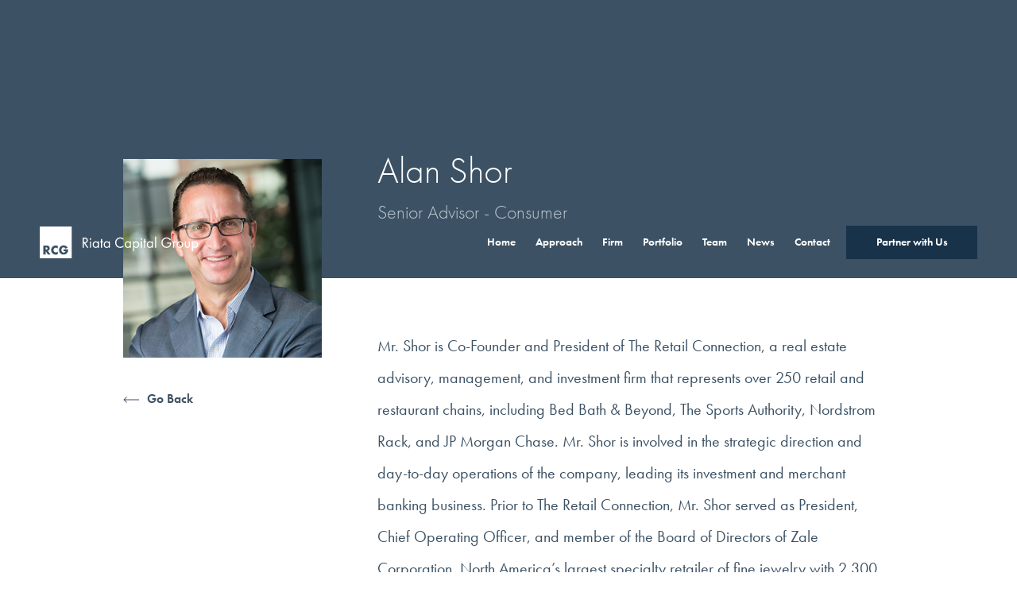

--- FILE ---
content_type: text/html; charset=utf-8
request_url: https://www.riatacapital.com/our-team/alan-shor
body_size: 5019
content:
<!DOCTYPE html><!-- This site was created in Webflow. https://webflow.com --><!-- Last Published: Fri Jan 23 2026 17:03:12 GMT+0000 (Coordinated Universal Time) --><html data-wf-domain="www.riatacapital.com" data-wf-page="6478d564370046cbf3c97129" data-wf-site="6478d564370046cbf3c97130" data-wf-collection="6478d564370046cbf3c97142" data-wf-item-slug="alan-shor"><head><meta charset="utf-8"/><title>Our Team | Alan Shor | Riata Capital Group</title><meta content="Alan Shor, Senior Advisor - Consumer, Riata Capital Group" name="description"/><meta content="Our Team | Alan Shor | Riata Capital Group" property="og:title"/><meta content="Alan Shor, Senior Advisor - Consumer, Riata Capital Group" property="og:description"/><meta content="Our Team | Alan Shor | Riata Capital Group" property="twitter:title"/><meta content="Alan Shor, Senior Advisor - Consumer, Riata Capital Group" property="twitter:description"/><meta property="og:type" content="website"/><meta content="summary_large_image" name="twitter:card"/><meta content="width=device-width, initial-scale=1" name="viewport"/><meta content="Webflow" name="generator"/><link href="https://cdn.prod.website-files.com/6478d564370046cbf3c97130/css/riata-capital-group-af2b7de9f4a7c390286.webflow.shared.5651df78f.css" rel="stylesheet" type="text/css" integrity="sha384-VlHfeP27D5wWfawO/ke6Z2eYEVQ20N1sdWw+tn/QQwheUz0GRdlJfEQZLoPm7ybS" crossorigin="anonymous"/><script src="https://use.typekit.net/xuz7nyz.js" type="text/javascript"></script><script type="text/javascript">try{Typekit.load();}catch(e){}</script><script type="text/javascript">!function(o,c){var n=c.documentElement,t=" w-mod-";n.className+=t+"js",("ontouchstart"in o||o.DocumentTouch&&c instanceof DocumentTouch)&&(n.className+=t+"touch")}(window,document);</script><link href="https://cdn.prod.website-files.com/6478d564370046cbf3c97130/6478d564370046cbf3c9718e_Riata%20Favicon%20New.png" rel="shortcut icon" type="image/x-icon"/><link href="https://cdn.prod.website-files.com/6478d564370046cbf3c97130/6478d564370046cbf3c971a6_Riata%20Webclip%20New.png" rel="apple-touch-icon"/> <style>
 ::selection {color: #ffffff; background: #3c5164;}
 </style>

<!-- Google tag (gtag.js) --> <script async src=https://www.googletagmanager.com/gtag/js?id=G-FYEP0WELYD></script> <script> window.dataLayer = window.dataLayer || []; function gtag(){dataLayer.push(arguments);} gtag('js', new Date()); gtag('config', 'G-FYEP0WELYD'); </script></head><body><div class="collection-page-hero team"><div class="header-div"><div class="mobile-menu-div"><div class="mobile-menu-content-div"><div class="mobile-menu-links"><a href="/" class="mobile-menu-link w-inline-block"><h2 class="h2 blue-font what-we-believe-title mobile-nav-link">Home</h2></a><a href="/approach" class="mobile-menu-link w-inline-block"><h2 class="h2 blue-font what-we-believe-title mobile-nav-link">Approach</h2></a><a href="/our-firm" class="mobile-menu-link w-inline-block"><h2 class="h2 blue-font what-we-believe-title mobile-nav-link">Firm</h2></a><a href="/portfolio" class="mobile-menu-link w-inline-block"><h2 class="h2 blue-font what-we-believe-title mobile-nav-link">Portfolio</h2></a><a href="/our-team" class="mobile-menu-link w-inline-block"><h2 class="h2 blue-font what-we-believe-title mobile-nav-link">Team</h2></a><a href="/news" class="mobile-menu-link w-inline-block"><h2 class="h2 blue-font what-we-believe-title mobile-nav-link">News</h2></a><a href="/contact" class="mobile-menu-link w-inline-block"><h2 class="h2 blue-font what-we-believe-title mobile-nav-link">Contact</h2></a></div><a href="https://www.google.com/maps/dir//4550+Travis+St+Suite+500,+Dallas,+TX+75205/@32.8231153,-96.7922998,17z/data=!4m9!4m8!1m0!1m5!1m1!1s0x864e9f20dd2eb533:0x4cbc6ea87a343fc1!2m2!1d-96.7902012!2d32.8230065!3e0" target="_blank" class="mobile-menu-address">Weir’s Plaza<br/>4550 Travis Street<br/>Suite 500<br/>Dallas, Texas 75205</a><a href="/get-started" class="mobile-menu-partner-button w-button">Partner with Us</a><div data-w-id="7c911338-6831-16f2-dc20-e35521fa3012" class="mobile-menu-close-div"><img src="https://cdn.prod.website-files.com/6478d564370046cbf3c97130/6478d564370046cbf3c97174_Close%20Page%20Button%20White.svg" alt="Close Button" class="menu-close-button"/></div></div></div><a href="/" class="header-logo-link-block w-inline-block"><img src="https://cdn.prod.website-files.com/6478d564370046cbf3c97130/6478d564370046cbf3c9718a_Header%20Logo%20New.svg" alt="Riata Capita Group Logo" class="header-logo"/></a><div data-w-id="7204e4b5-cfe2-c876-5c82-370bf5cdec40" class="menu-open-button"><img src="https://cdn.prod.website-files.com/6478d564370046cbf3c97130/6478d564370046cbf3c9716e_Menu%20Button%20Default.svg" alt="Hamburger Menu Icon" class="menu-button-default"/></div><div class="header-nav-div"><a href="/" class="header-nav-link w-inline-block"><div class="header-nav-text">Home</div><div class="header-nav-highlight"></div></a><a href="/approach" class="header-nav-link w-inline-block"><div class="header-nav-text">Approach</div><div class="header-nav-highlight"></div></a><a href="/our-firm" class="header-nav-link w-inline-block"><div class="header-nav-text">Firm</div><div class="header-nav-highlight"></div></a><a href="/portfolio" class="header-nav-link w-inline-block"><div class="header-nav-text">Portfolio</div><div class="header-nav-highlight"></div></a><a href="/our-team" class="header-nav-link w-inline-block"><div class="header-nav-text">Team</div><div class="header-nav-highlight"></div></a><a href="/news" class="header-nav-link w-inline-block"><div class="header-nav-text">News</div><div class="header-nav-highlight"></div></a><a href="/contact" class="header-nav-link w-inline-block"><div class="header-nav-text">Contact</div><div class="header-nav-highlight"></div></a><a href="/get-started" class="rectangle-button static-position dark-navy-button w-button">Partner with Us</a></div></div><div class="collection-hero-content"><div class="bio-contact-info mobile"><a href="#" class="bio-contact-button w-inline-block w-condition-invisible"><img src="https://cdn.prod.website-files.com/6478d564370046cbf3c97130/6478d564370046cbf3c97161_Email%20Icon.svg" alt="" class="bio-contact-icon"/></a><a href="#" class="bio-contact-button w-inline-block w-condition-invisible"><img src="https://cdn.prod.website-files.com/5cdb290a499b7eb867ecf679/5cdc5f3cbe22c76090fb03f6_Consume%20Icon.svg" alt="Phone Icon" class="bio-contact-icon"/></a></div><div class="bio-profile-image-div"><img alt="Alan Shor" src="https://cdn.prod.website-files.com/6478d564370046cbf3c97136/6478d564370046cbf3c97185_alan_shor.jpg" class="bio-profile-image"/></div><div class="collection-hero-title-div"><h1 class="h1 left-aligned bio-title">Alan Shor</h1><h2 class="h2 left-aligned bio-position-title">Senior Advisor - Consumer</h2><div class="bio-contact-info"><a href="#" class="bio-contact-button w-inline-block w-condition-invisible"><img src="https://cdn.prod.website-files.com/6478d564370046cbf3c97130/6478d564370046cbf3c97161_Email%20Icon.svg" alt="" class="bio-contact-icon"/></a><a href="#" class="bio-contact-button w-inline-block w-condition-invisible"><img src="https://cdn.prod.website-files.com/6478d564370046cbf3c97130/6478d564370046cbf3c9718c_Phone%20Icon.svg" alt="Phone Icon" class="bio-contact-icon"/></a></div></div></div></div><div class="white-section"><div class="bio-content-div"><div class="collection-side-nav-div team"><a id="go-back-link" data-w-id="1cc7bf6f-7b41-2d4a-07df-13a8a618654d" href="#" class="back-button w-inline-block"><div class="arrow-button-text">Go Back</div><img src="https://cdn.prod.website-files.com/6478d564370046cbf3c97130/6478d564370046cbf3c9715f_Arrow%20for%20Button.svg" alt="Arrow Indicating to Click Here" class="arrow-for-button back-arrow"/></a><div class="w-embed w-script"><script>
	var el = document.getElementById("go-back-link")
	el.addEventListener("click", function(){ window.history.back(); });
  
</script></div></div><div class="standard-paragraph collection-bio team w-richtext"><p>Mr. Shor is Co-Founder and President of The Retail Connection, a real estate advisory, management, and investment firm that represents over 250 retail and restaurant chains, including Bed Bath &amp; Beyond, The Sports Authority, Nordstrom Rack, and JP Morgan Chase. Mr. Shor is involved in the strategic direction and day-to-day operations of the company, leading its investment and merchant banking business. Prior to The Retail Connection, Mr. Shor served as President, Chief Operating Officer, and member of the Board of Directors of Zale Corporation, North America’s largest specialty retailer of fine jewelry with 2,300 retail locations. Prior to joining Zale as its Senior Vice President, General Counsel, and Secretary, Mr. Shor worked with Troutman Sanders, a national law firm, where he served as the Managing Partner of the firm’s Washington, D.C. office. Mr. Shor formerly served on the Board of Directors of Teavana Holdings, Mealey’s Furniture, Inc., USA Discounters Inc., European Wax Center, and WSS. Mr. Shor is an adjunct professor at the Edwin L. Cox School of Business, Southern Methodist University. He is a member of the World President’s Organization, National Retail Federation, and International Council of Shopping Centers. Mr. Shor served on the Board of Directors of UPLIFT Education, a charter school initiative, and was the Chairman of the Aaron Family Jewish Community Center of Dallas. He currently serves on the Board of Directors of the Aaron Family JCC, Temple Emanu-El, and the JFGD. Mr. Shor graduated with honors from the University of Georgia and the University of Georgia School of Law.</p></div></div></div><div class="footer-section"><div data-w-id="132d7cdb-502a-2c85-4553-cd76a5c83ef5" class="banner-cta-div"><div class="banner-cta-content-div"><h3 class="h3 cta-banner-heading">Partner with Riata Capital Group</h3><a href="/get-started" class="rectangle-button static-position cta-banner-button w-button">Get Started</a></div><div class="banner-cta-background-div"></div></div><div class="footer-content-div"><h3 class="h3 footer-tagline">Building market-leading companies</h3><div class="footer-disclaimer"><div class="footer-disclaimer-text">© 2025 Riata Capital Group, LLC.</div><div class="footer-disclaimer-text">All Rights Reserved | Powered by <a href="https://cratebind.com/" target="_blank" class="cratebind-link">CrateBind</a>.</div></div><div class="footer-subsection-div logo"><a href="/" class="footer-logo-link w-inline-block"><img src="https://cdn.prod.website-files.com/6478d564370046cbf3c97130/6478d564370046cbf3c97175_Footer%20Logo%20New.svg" alt="Riata Capital Group Logo" class="footer-logo"/></a><div class="social-links-container"><a href="https://www.linkedin.com/company/riata-capital-group/" target="_blank" class="social-link-button w-inline-block"><img src="https://cdn.prod.website-files.com/6478d564370046cbf3c97130/647f775384e41ae45272505d_LinkedIn%20Logo.svg" loading="lazy" alt="LinkedIn Logo" class="social-link-icon"/></a><a href="mailto:info@riatacapital.com" class="social-link-button w-inline-block"><img src="https://cdn.prod.website-files.com/6478d564370046cbf3c97130/647f78f68325b57144b2095c_Email%20Icon%20White.svg" loading="lazy" alt="Email Icon" class="social-link-icon"/></a></div></div><div class="footer-subsection-div links"><div class="footer-links-column"><a href="#" class="nav-text-link footer-link category-title">More Info</a><a href="/approach" class="nav-text-link footer-link">Approach</a><a href="/our-firm" class="nav-text-link footer-link">Firm</a><a href="/portfolio" class="nav-text-link footer-link">Portfolio</a><a href="/our-team" class="nav-text-link footer-link">Team</a><a href="/news" class="nav-text-link footer-link">News</a><a href="/contact" class="nav-text-link footer-link">Contact Us</a><a href="https://www.sscfundservices.com/login.aspx" target="_blank" class="nav-text-link footer-link">Investor Portal</a></div><div class="footer-links-column"><a href="#" class="nav-text-link footer-link category-title">Riata Capital Group</a><a href="https://www.google.com/maps/dir//4550+Travis+St+Suite+500,+Dallas,+TX+75205/@32.8230065,-96.7902012,17z/data=!4m9!4m8!1m0!1m5!1m1!1s0x864e9f20dd2eb533:0x4cbc6ea87a343fc1!2m2!1d-96.7902012!2d32.8230065!3e0" target="_blank" class="nav-text-link footer-link">Weir&#x27;s Plaza<br/>4550 Travis Street<br/>Suite 500<br/>Dallas, Texas 75205</a><a href="mailto:info@riatacapital.com" class="nav-text-link footer-link">info@riatacapital.com</a><a href="tel:214-740-3600" class="nav-text-link footer-link">214.740.3600</a><a href="https://cdn.prod.website-files.com/6478d564370046cbf3c97130/6870341cd76586a914d1931a_b2e5045c7a030eda5317e401747016f9_Riata%20Overview%20%28Sep%202025%29.pdf" target="_blank" class="nav-text-link footer-link">Riata Overview</a></div></div><div class="footer-subsection-div form-subsection"><div class="get-in-touch-footer-div"><a href="#" class="nav-text-link footer-link category-title">Get in Touch</a><div class="footer-form-block w-form"><form id="Footer-Form" name="wf-form-Footer-Form" data-name="Footer Form" method="get" class="footer-form" data-wf-page-id="6478d564370046cbf3c97129" data-wf-element-id="132d7cdb-502a-2c85-4553-cd76a5c83f27" data-turnstile-sitekey="0x4AAAAAAAQTptj2So4dx43e"><input class="footer-form-field w-input" maxlength="256" name="Name" data-name="Name" placeholder="Name" type="text" id="Name-3" required=""/><input class="footer-form-field w-input" maxlength="256" name="Email" data-name="Email" placeholder="Email Address" type="email" id="Email-3" required=""/><textarea placeholder="Message" maxlength="5000" id="Message-3" name="Message" data-name="Message" required="" class="footer-form-field message-field w-input"></textarea><input type="submit" data-wait="Sending..." class="rectangle-button static-position footer-send-button w-button" value="Send Message"/></form><div class="success-message w-form-done"><div class="success-message-text">Thank you! Your message has been received and someone will be in contact with you shortly.</div></div><div class="error-message w-form-fail"><div class="success-message-text">Oops! Something went wrong while submitting the form.</div></div></div></div></div></div></div><script src="https://d3e54v103j8qbb.cloudfront.net/js/jquery-3.5.1.min.dc5e7f18c8.js?site=6478d564370046cbf3c97130" type="text/javascript" integrity="sha256-9/aliU8dGd2tb6OSsuzixeV4y/faTqgFtohetphbbj0=" crossorigin="anonymous"></script><script src="https://cdn.prod.website-files.com/6478d564370046cbf3c97130/js/webflow.schunk.36b8fb49256177c8.js" type="text/javascript" integrity="sha384-4abIlA5/v7XaW1HMXKBgnUuhnjBYJ/Z9C1OSg4OhmVw9O3QeHJ/qJqFBERCDPv7G" crossorigin="anonymous"></script><script src="https://cdn.prod.website-files.com/6478d564370046cbf3c97130/js/webflow.schunk.6ed4816d9f72afbe.js" type="text/javascript" integrity="sha384-cONjMEqx5bn3ecbc5siDu2WmuHa0Zll5BpgJb1CVp0vYsHjJjkWbxhPZtzugxYq5" crossorigin="anonymous"></script><script src="https://cdn.prod.website-files.com/6478d564370046cbf3c97130/js/webflow.67ceaabf.ddb5082739809dce.js" type="text/javascript" integrity="sha384-t3rvyqoj7yrKrMdwWI5ValjKlX74NUIxZhv6Oltl9nTEKpEIOJ0nek5jJhORMUDX" crossorigin="anonymous"></script><script>
 function getParam(name) {
     name = name.replace(/[\[]/, "\\[").replace(/[\]]/, "\\]");
     var regex = new RegExp("[\\?&]" + name + "=([^&#]*)"),
     results = regex.exec(location.search);
     return results == null ? "" : decodeURIComponent(results[1].replace(/\+/g, " "));
 }
 var Webflow = Webflow || [];
 Webflow.push(function () {
     var tabName = getParam('tab');
     if (tabName) $('.' + tabName).triggerHandler('click');
 });
 </script></body></html>

--- FILE ---
content_type: text/css
request_url: https://cdn.prod.website-files.com/6478d564370046cbf3c97130/css/riata-capital-group-af2b7de9f4a7c390286.webflow.shared.5651df78f.css
body_size: 21866
content:
html {
  -webkit-text-size-adjust: 100%;
  -ms-text-size-adjust: 100%;
  font-family: sans-serif;
}

body {
  margin: 0;
}

article, aside, details, figcaption, figure, footer, header, hgroup, main, menu, nav, section, summary {
  display: block;
}

audio, canvas, progress, video {
  vertical-align: baseline;
  display: inline-block;
}

audio:not([controls]) {
  height: 0;
  display: none;
}

[hidden], template {
  display: none;
}

a {
  background-color: #0000;
}

a:active, a:hover {
  outline: 0;
}

abbr[title] {
  border-bottom: 1px dotted;
}

b, strong {
  font-weight: bold;
}

dfn {
  font-style: italic;
}

h1 {
  margin: .67em 0;
  font-size: 2em;
}

mark {
  color: #000;
  background: #ff0;
}

small {
  font-size: 80%;
}

sub, sup {
  vertical-align: baseline;
  font-size: 75%;
  line-height: 0;
  position: relative;
}

sup {
  top: -.5em;
}

sub {
  bottom: -.25em;
}

img {
  border: 0;
}

svg:not(:root) {
  overflow: hidden;
}

hr {
  box-sizing: content-box;
  height: 0;
}

pre {
  overflow: auto;
}

code, kbd, pre, samp {
  font-family: monospace;
  font-size: 1em;
}

button, input, optgroup, select, textarea {
  color: inherit;
  font: inherit;
  margin: 0;
}

button {
  overflow: visible;
}

button, select {
  text-transform: none;
}

button, html input[type="button"], input[type="reset"] {
  -webkit-appearance: button;
  cursor: pointer;
}

button[disabled], html input[disabled] {
  cursor: default;
}

button::-moz-focus-inner, input::-moz-focus-inner {
  border: 0;
  padding: 0;
}

input {
  line-height: normal;
}

input[type="checkbox"], input[type="radio"] {
  box-sizing: border-box;
  padding: 0;
}

input[type="number"]::-webkit-inner-spin-button, input[type="number"]::-webkit-outer-spin-button {
  height: auto;
}

input[type="search"] {
  -webkit-appearance: none;
}

input[type="search"]::-webkit-search-cancel-button, input[type="search"]::-webkit-search-decoration {
  -webkit-appearance: none;
}

legend {
  border: 0;
  padding: 0;
}

textarea {
  overflow: auto;
}

optgroup {
  font-weight: bold;
}

table {
  border-collapse: collapse;
  border-spacing: 0;
}

td, th {
  padding: 0;
}

@font-face {
  font-family: webflow-icons;
  src: url("[data-uri]") format("truetype");
  font-weight: normal;
  font-style: normal;
}

[class^="w-icon-"], [class*=" w-icon-"] {
  speak: none;
  font-variant: normal;
  text-transform: none;
  -webkit-font-smoothing: antialiased;
  -moz-osx-font-smoothing: grayscale;
  font-style: normal;
  font-weight: normal;
  line-height: 1;
  font-family: webflow-icons !important;
}

.w-icon-slider-right:before {
  content: "";
}

.w-icon-slider-left:before {
  content: "";
}

.w-icon-nav-menu:before {
  content: "";
}

.w-icon-arrow-down:before, .w-icon-dropdown-toggle:before {
  content: "";
}

.w-icon-file-upload-remove:before {
  content: "";
}

.w-icon-file-upload-icon:before {
  content: "";
}

* {
  box-sizing: border-box;
}

html {
  height: 100%;
}

body {
  color: #333;
  background-color: #fff;
  min-height: 100%;
  margin: 0;
  font-family: Arial, sans-serif;
  font-size: 14px;
  line-height: 20px;
}

img {
  vertical-align: middle;
  max-width: 100%;
  display: inline-block;
}

html.w-mod-touch * {
  background-attachment: scroll !important;
}

.w-block {
  display: block;
}

.w-inline-block {
  max-width: 100%;
  display: inline-block;
}

.w-clearfix:before, .w-clearfix:after {
  content: " ";
  grid-area: 1 / 1 / 2 / 2;
  display: table;
}

.w-clearfix:after {
  clear: both;
}

.w-hidden {
  display: none;
}

.w-button {
  color: #fff;
  line-height: inherit;
  cursor: pointer;
  background-color: #3898ec;
  border: 0;
  border-radius: 0;
  padding: 9px 15px;
  text-decoration: none;
  display: inline-block;
}

input.w-button {
  -webkit-appearance: button;
}

html[data-w-dynpage] [data-w-cloak] {
  color: #0000 !important;
}

.w-code-block {
  margin: unset;
}

pre.w-code-block code {
  all: inherit;
}

.w-optimization {
  display: contents;
}

.w-webflow-badge, .w-webflow-badge > img {
  box-sizing: unset;
  width: unset;
  height: unset;
  max-height: unset;
  max-width: unset;
  min-height: unset;
  min-width: unset;
  margin: unset;
  padding: unset;
  float: unset;
  clear: unset;
  border: unset;
  border-radius: unset;
  background: unset;
  background-image: unset;
  background-position: unset;
  background-size: unset;
  background-repeat: unset;
  background-origin: unset;
  background-clip: unset;
  background-attachment: unset;
  background-color: unset;
  box-shadow: unset;
  transform: unset;
  direction: unset;
  font-family: unset;
  font-weight: unset;
  color: unset;
  font-size: unset;
  line-height: unset;
  font-style: unset;
  font-variant: unset;
  text-align: unset;
  letter-spacing: unset;
  -webkit-text-decoration: unset;
  text-decoration: unset;
  text-indent: unset;
  text-transform: unset;
  list-style-type: unset;
  text-shadow: unset;
  vertical-align: unset;
  cursor: unset;
  white-space: unset;
  word-break: unset;
  word-spacing: unset;
  word-wrap: unset;
  transition: unset;
}

.w-webflow-badge {
  white-space: nowrap;
  cursor: pointer;
  box-shadow: 0 0 0 1px #0000001a, 0 1px 3px #0000001a;
  visibility: visible !important;
  opacity: 1 !important;
  z-index: 2147483647 !important;
  color: #aaadb0 !important;
  overflow: unset !important;
  background-color: #fff !important;
  border-radius: 3px !important;
  width: auto !important;
  height: auto !important;
  margin: 0 !important;
  padding: 6px !important;
  font-size: 12px !important;
  line-height: 14px !important;
  text-decoration: none !important;
  display: inline-block !important;
  position: fixed !important;
  inset: auto 12px 12px auto !important;
  transform: none !important;
}

.w-webflow-badge > img {
  position: unset;
  visibility: unset !important;
  opacity: 1 !important;
  vertical-align: middle !important;
  display: inline-block !important;
}

h1, h2, h3, h4, h5, h6 {
  margin-bottom: 10px;
  font-weight: bold;
}

h1 {
  margin-top: 20px;
  font-size: 38px;
  line-height: 44px;
}

h2 {
  margin-top: 20px;
  font-size: 32px;
  line-height: 36px;
}

h3 {
  margin-top: 20px;
  font-size: 24px;
  line-height: 30px;
}

h4 {
  margin-top: 10px;
  font-size: 18px;
  line-height: 24px;
}

h5 {
  margin-top: 10px;
  font-size: 14px;
  line-height: 20px;
}

h6 {
  margin-top: 10px;
  font-size: 12px;
  line-height: 18px;
}

p {
  margin-top: 0;
  margin-bottom: 10px;
}

blockquote {
  border-left: 5px solid #e2e2e2;
  margin: 0 0 10px;
  padding: 10px 20px;
  font-size: 18px;
  line-height: 22px;
}

figure {
  margin: 0 0 10px;
}

figcaption {
  text-align: center;
  margin-top: 5px;
}

ul, ol {
  margin-top: 0;
  margin-bottom: 10px;
  padding-left: 40px;
}

.w-list-unstyled {
  padding-left: 0;
  list-style: none;
}

.w-embed:before, .w-embed:after {
  content: " ";
  grid-area: 1 / 1 / 2 / 2;
  display: table;
}

.w-embed:after {
  clear: both;
}

.w-video {
  width: 100%;
  padding: 0;
  position: relative;
}

.w-video iframe, .w-video object, .w-video embed {
  border: none;
  width: 100%;
  height: 100%;
  position: absolute;
  top: 0;
  left: 0;
}

fieldset {
  border: 0;
  margin: 0;
  padding: 0;
}

button, [type="button"], [type="reset"] {
  cursor: pointer;
  -webkit-appearance: button;
  border: 0;
}

.w-form {
  margin: 0 0 15px;
}

.w-form-done {
  text-align: center;
  background-color: #ddd;
  padding: 20px;
  display: none;
}

.w-form-fail {
  background-color: #ffdede;
  margin-top: 10px;
  padding: 10px;
  display: none;
}

label {
  margin-bottom: 5px;
  font-weight: bold;
  display: block;
}

.w-input, .w-select {
  color: #333;
  vertical-align: middle;
  background-color: #fff;
  border: 1px solid #ccc;
  width: 100%;
  height: 38px;
  margin-bottom: 10px;
  padding: 8px 12px;
  font-size: 14px;
  line-height: 1.42857;
  display: block;
}

.w-input::placeholder, .w-select::placeholder {
  color: #999;
}

.w-input:focus, .w-select:focus {
  border-color: #3898ec;
  outline: 0;
}

.w-input[disabled], .w-select[disabled], .w-input[readonly], .w-select[readonly], fieldset[disabled] .w-input, fieldset[disabled] .w-select {
  cursor: not-allowed;
}

.w-input[disabled]:not(.w-input-disabled), .w-select[disabled]:not(.w-input-disabled), .w-input[readonly], .w-select[readonly], fieldset[disabled]:not(.w-input-disabled) .w-input, fieldset[disabled]:not(.w-input-disabled) .w-select {
  background-color: #eee;
}

textarea.w-input, textarea.w-select {
  height: auto;
}

.w-select {
  background-color: #f3f3f3;
}

.w-select[multiple] {
  height: auto;
}

.w-form-label {
  cursor: pointer;
  margin-bottom: 0;
  font-weight: normal;
  display: inline-block;
}

.w-radio {
  margin-bottom: 5px;
  padding-left: 20px;
  display: block;
}

.w-radio:before, .w-radio:after {
  content: " ";
  grid-area: 1 / 1 / 2 / 2;
  display: table;
}

.w-radio:after {
  clear: both;
}

.w-radio-input {
  float: left;
  margin: 3px 0 0 -20px;
  line-height: normal;
}

.w-file-upload {
  margin-bottom: 10px;
  display: block;
}

.w-file-upload-input {
  opacity: 0;
  z-index: -100;
  width: .1px;
  height: .1px;
  position: absolute;
  overflow: hidden;
}

.w-file-upload-default, .w-file-upload-uploading, .w-file-upload-success {
  color: #333;
  display: inline-block;
}

.w-file-upload-error {
  margin-top: 10px;
  display: block;
}

.w-file-upload-default.w-hidden, .w-file-upload-uploading.w-hidden, .w-file-upload-error.w-hidden, .w-file-upload-success.w-hidden {
  display: none;
}

.w-file-upload-uploading-btn {
  cursor: pointer;
  background-color: #fafafa;
  border: 1px solid #ccc;
  margin: 0;
  padding: 8px 12px;
  font-size: 14px;
  font-weight: normal;
  display: flex;
}

.w-file-upload-file {
  background-color: #fafafa;
  border: 1px solid #ccc;
  flex-grow: 1;
  justify-content: space-between;
  margin: 0;
  padding: 8px 9px 8px 11px;
  display: flex;
}

.w-file-upload-file-name {
  font-size: 14px;
  font-weight: normal;
  display: block;
}

.w-file-remove-link {
  cursor: pointer;
  width: auto;
  height: auto;
  margin-top: 3px;
  margin-left: 10px;
  padding: 3px;
  display: block;
}

.w-icon-file-upload-remove {
  margin: auto;
  font-size: 10px;
}

.w-file-upload-error-msg {
  color: #ea384c;
  padding: 2px 0;
  display: inline-block;
}

.w-file-upload-info {
  padding: 0 12px;
  line-height: 38px;
  display: inline-block;
}

.w-file-upload-label {
  cursor: pointer;
  background-color: #fafafa;
  border: 1px solid #ccc;
  margin: 0;
  padding: 8px 12px;
  font-size: 14px;
  font-weight: normal;
  display: inline-block;
}

.w-icon-file-upload-icon, .w-icon-file-upload-uploading {
  width: 20px;
  margin-right: 8px;
  display: inline-block;
}

.w-icon-file-upload-uploading {
  height: 20px;
}

.w-container {
  max-width: 940px;
  margin-left: auto;
  margin-right: auto;
}

.w-container:before, .w-container:after {
  content: " ";
  grid-area: 1 / 1 / 2 / 2;
  display: table;
}

.w-container:after {
  clear: both;
}

.w-container .w-row {
  margin-left: -10px;
  margin-right: -10px;
}

.w-row:before, .w-row:after {
  content: " ";
  grid-area: 1 / 1 / 2 / 2;
  display: table;
}

.w-row:after {
  clear: both;
}

.w-row .w-row {
  margin-left: 0;
  margin-right: 0;
}

.w-col {
  float: left;
  width: 100%;
  min-height: 1px;
  padding-left: 10px;
  padding-right: 10px;
  position: relative;
}

.w-col .w-col {
  padding-left: 0;
  padding-right: 0;
}

.w-col-1 {
  width: 8.33333%;
}

.w-col-2 {
  width: 16.6667%;
}

.w-col-3 {
  width: 25%;
}

.w-col-4 {
  width: 33.3333%;
}

.w-col-5 {
  width: 41.6667%;
}

.w-col-6 {
  width: 50%;
}

.w-col-7 {
  width: 58.3333%;
}

.w-col-8 {
  width: 66.6667%;
}

.w-col-9 {
  width: 75%;
}

.w-col-10 {
  width: 83.3333%;
}

.w-col-11 {
  width: 91.6667%;
}

.w-col-12 {
  width: 100%;
}

.w-hidden-main {
  display: none !important;
}

@media screen and (max-width: 991px) {
  .w-container {
    max-width: 728px;
  }

  .w-hidden-main {
    display: inherit !important;
  }

  .w-hidden-medium {
    display: none !important;
  }

  .w-col-medium-1 {
    width: 8.33333%;
  }

  .w-col-medium-2 {
    width: 16.6667%;
  }

  .w-col-medium-3 {
    width: 25%;
  }

  .w-col-medium-4 {
    width: 33.3333%;
  }

  .w-col-medium-5 {
    width: 41.6667%;
  }

  .w-col-medium-6 {
    width: 50%;
  }

  .w-col-medium-7 {
    width: 58.3333%;
  }

  .w-col-medium-8 {
    width: 66.6667%;
  }

  .w-col-medium-9 {
    width: 75%;
  }

  .w-col-medium-10 {
    width: 83.3333%;
  }

  .w-col-medium-11 {
    width: 91.6667%;
  }

  .w-col-medium-12 {
    width: 100%;
  }

  .w-col-stack {
    width: 100%;
    left: auto;
    right: auto;
  }
}

@media screen and (max-width: 767px) {
  .w-hidden-main, .w-hidden-medium {
    display: inherit !important;
  }

  .w-hidden-small {
    display: none !important;
  }

  .w-row, .w-container .w-row {
    margin-left: 0;
    margin-right: 0;
  }

  .w-col {
    width: 100%;
    left: auto;
    right: auto;
  }

  .w-col-small-1 {
    width: 8.33333%;
  }

  .w-col-small-2 {
    width: 16.6667%;
  }

  .w-col-small-3 {
    width: 25%;
  }

  .w-col-small-4 {
    width: 33.3333%;
  }

  .w-col-small-5 {
    width: 41.6667%;
  }

  .w-col-small-6 {
    width: 50%;
  }

  .w-col-small-7 {
    width: 58.3333%;
  }

  .w-col-small-8 {
    width: 66.6667%;
  }

  .w-col-small-9 {
    width: 75%;
  }

  .w-col-small-10 {
    width: 83.3333%;
  }

  .w-col-small-11 {
    width: 91.6667%;
  }

  .w-col-small-12 {
    width: 100%;
  }
}

@media screen and (max-width: 479px) {
  .w-container {
    max-width: none;
  }

  .w-hidden-main, .w-hidden-medium, .w-hidden-small {
    display: inherit !important;
  }

  .w-hidden-tiny {
    display: none !important;
  }

  .w-col {
    width: 100%;
  }

  .w-col-tiny-1 {
    width: 8.33333%;
  }

  .w-col-tiny-2 {
    width: 16.6667%;
  }

  .w-col-tiny-3 {
    width: 25%;
  }

  .w-col-tiny-4 {
    width: 33.3333%;
  }

  .w-col-tiny-5 {
    width: 41.6667%;
  }

  .w-col-tiny-6 {
    width: 50%;
  }

  .w-col-tiny-7 {
    width: 58.3333%;
  }

  .w-col-tiny-8 {
    width: 66.6667%;
  }

  .w-col-tiny-9 {
    width: 75%;
  }

  .w-col-tiny-10 {
    width: 83.3333%;
  }

  .w-col-tiny-11 {
    width: 91.6667%;
  }

  .w-col-tiny-12 {
    width: 100%;
  }
}

.w-widget {
  position: relative;
}

.w-widget-map {
  width: 100%;
  height: 400px;
}

.w-widget-map label {
  width: auto;
  display: inline;
}

.w-widget-map img {
  max-width: inherit;
}

.w-widget-map .gm-style-iw {
  text-align: center;
}

.w-widget-map .gm-style-iw > button {
  display: none !important;
}

.w-widget-twitter {
  overflow: hidden;
}

.w-widget-twitter-count-shim {
  vertical-align: top;
  text-align: center;
  background: #fff;
  border: 1px solid #758696;
  border-radius: 3px;
  width: 28px;
  height: 20px;
  display: inline-block;
  position: relative;
}

.w-widget-twitter-count-shim * {
  pointer-events: none;
  -webkit-user-select: none;
  user-select: none;
}

.w-widget-twitter-count-shim .w-widget-twitter-count-inner {
  text-align: center;
  color: #999;
  font-family: serif;
  font-size: 15px;
  line-height: 12px;
  position: relative;
}

.w-widget-twitter-count-shim .w-widget-twitter-count-clear {
  display: block;
  position: relative;
}

.w-widget-twitter-count-shim.w--large {
  width: 36px;
  height: 28px;
}

.w-widget-twitter-count-shim.w--large .w-widget-twitter-count-inner {
  font-size: 18px;
  line-height: 18px;
}

.w-widget-twitter-count-shim:not(.w--vertical) {
  margin-left: 5px;
  margin-right: 8px;
}

.w-widget-twitter-count-shim:not(.w--vertical).w--large {
  margin-left: 6px;
}

.w-widget-twitter-count-shim:not(.w--vertical):before, .w-widget-twitter-count-shim:not(.w--vertical):after {
  content: " ";
  pointer-events: none;
  border: solid #0000;
  width: 0;
  height: 0;
  position: absolute;
  top: 50%;
  left: 0;
}

.w-widget-twitter-count-shim:not(.w--vertical):before {
  border-width: 4px;
  border-color: #75869600 #5d6c7b #75869600 #75869600;
  margin-top: -4px;
  margin-left: -9px;
}

.w-widget-twitter-count-shim:not(.w--vertical).w--large:before {
  border-width: 5px;
  margin-top: -5px;
  margin-left: -10px;
}

.w-widget-twitter-count-shim:not(.w--vertical):after {
  border-width: 4px;
  border-color: #fff0 #fff #fff0 #fff0;
  margin-top: -4px;
  margin-left: -8px;
}

.w-widget-twitter-count-shim:not(.w--vertical).w--large:after {
  border-width: 5px;
  margin-top: -5px;
  margin-left: -9px;
}

.w-widget-twitter-count-shim.w--vertical {
  width: 61px;
  height: 33px;
  margin-bottom: 8px;
}

.w-widget-twitter-count-shim.w--vertical:before, .w-widget-twitter-count-shim.w--vertical:after {
  content: " ";
  pointer-events: none;
  border: solid #0000;
  width: 0;
  height: 0;
  position: absolute;
  top: 100%;
  left: 50%;
}

.w-widget-twitter-count-shim.w--vertical:before {
  border-width: 5px;
  border-color: #5d6c7b #75869600 #75869600;
  margin-left: -5px;
}

.w-widget-twitter-count-shim.w--vertical:after {
  border-width: 4px;
  border-color: #fff #fff0 #fff0;
  margin-left: -4px;
}

.w-widget-twitter-count-shim.w--vertical .w-widget-twitter-count-inner {
  font-size: 18px;
  line-height: 22px;
}

.w-widget-twitter-count-shim.w--vertical.w--large {
  width: 76px;
}

.w-background-video {
  color: #fff;
  height: 500px;
  position: relative;
  overflow: hidden;
}

.w-background-video > video {
  object-fit: cover;
  z-index: -100;
  background-position: 50%;
  background-size: cover;
  width: 100%;
  height: 100%;
  margin: auto;
  position: absolute;
  inset: -100%;
}

.w-background-video > video::-webkit-media-controls-start-playback-button {
  -webkit-appearance: none;
  display: none !important;
}

.w-background-video--control {
  background-color: #0000;
  padding: 0;
  position: absolute;
  bottom: 1em;
  right: 1em;
}

.w-background-video--control > [hidden] {
  display: none !important;
}

.w-slider {
  text-align: center;
  clear: both;
  -webkit-tap-highlight-color: #0000;
  tap-highlight-color: #0000;
  background: #ddd;
  height: 300px;
  position: relative;
}

.w-slider-mask {
  z-index: 1;
  white-space: nowrap;
  height: 100%;
  display: block;
  position: relative;
  left: 0;
  right: 0;
  overflow: hidden;
}

.w-slide {
  vertical-align: top;
  white-space: normal;
  text-align: left;
  width: 100%;
  height: 100%;
  display: inline-block;
  position: relative;
}

.w-slider-nav {
  z-index: 2;
  text-align: center;
  -webkit-tap-highlight-color: #0000;
  tap-highlight-color: #0000;
  height: 40px;
  margin: auto;
  padding-top: 10px;
  position: absolute;
  inset: auto 0 0;
}

.w-slider-nav.w-round > div {
  border-radius: 100%;
}

.w-slider-nav.w-num > div {
  font-size: inherit;
  line-height: inherit;
  width: auto;
  height: auto;
  padding: .2em .5em;
}

.w-slider-nav.w-shadow > div {
  box-shadow: 0 0 3px #3336;
}

.w-slider-nav-invert {
  color: #fff;
}

.w-slider-nav-invert > div {
  background-color: #2226;
}

.w-slider-nav-invert > div.w-active {
  background-color: #222;
}

.w-slider-dot {
  cursor: pointer;
  background-color: #fff6;
  width: 1em;
  height: 1em;
  margin: 0 3px .5em;
  transition: background-color .1s, color .1s;
  display: inline-block;
  position: relative;
}

.w-slider-dot.w-active {
  background-color: #fff;
}

.w-slider-dot:focus {
  outline: none;
  box-shadow: 0 0 0 2px #fff;
}

.w-slider-dot:focus.w-active {
  box-shadow: none;
}

.w-slider-arrow-left, .w-slider-arrow-right {
  cursor: pointer;
  color: #fff;
  -webkit-tap-highlight-color: #0000;
  tap-highlight-color: #0000;
  -webkit-user-select: none;
  user-select: none;
  width: 80px;
  margin: auto;
  font-size: 40px;
  position: absolute;
  inset: 0;
  overflow: hidden;
}

.w-slider-arrow-left [class^="w-icon-"], .w-slider-arrow-right [class^="w-icon-"], .w-slider-arrow-left [class*=" w-icon-"], .w-slider-arrow-right [class*=" w-icon-"] {
  position: absolute;
}

.w-slider-arrow-left:focus, .w-slider-arrow-right:focus {
  outline: 0;
}

.w-slider-arrow-left {
  z-index: 3;
  right: auto;
}

.w-slider-arrow-right {
  z-index: 4;
  left: auto;
}

.w-icon-slider-left, .w-icon-slider-right {
  width: 1em;
  height: 1em;
  margin: auto;
  inset: 0;
}

.w-slider-aria-label {
  clip: rect(0 0 0 0);
  border: 0;
  width: 1px;
  height: 1px;
  margin: -1px;
  padding: 0;
  position: absolute;
  overflow: hidden;
}

.w-slider-force-show {
  display: block !important;
}

.w-dropdown {
  text-align: left;
  z-index: 900;
  margin-left: auto;
  margin-right: auto;
  display: inline-block;
  position: relative;
}

.w-dropdown-btn, .w-dropdown-toggle, .w-dropdown-link {
  vertical-align: top;
  color: #222;
  text-align: left;
  white-space: nowrap;
  margin-left: auto;
  margin-right: auto;
  padding: 20px;
  text-decoration: none;
  position: relative;
}

.w-dropdown-toggle {
  -webkit-user-select: none;
  user-select: none;
  cursor: pointer;
  padding-right: 40px;
  display: inline-block;
}

.w-dropdown-toggle:focus {
  outline: 0;
}

.w-icon-dropdown-toggle {
  width: 1em;
  height: 1em;
  margin: auto 20px auto auto;
  position: absolute;
  top: 0;
  bottom: 0;
  right: 0;
}

.w-dropdown-list {
  background: #ddd;
  min-width: 100%;
  display: none;
  position: absolute;
}

.w-dropdown-list.w--open {
  display: block;
}

.w-dropdown-link {
  color: #222;
  padding: 10px 20px;
  display: block;
}

.w-dropdown-link.w--current {
  color: #0082f3;
}

.w-dropdown-link:focus {
  outline: 0;
}

@media screen and (max-width: 767px) {
  .w-nav-brand {
    padding-left: 10px;
  }
}

.w-lightbox-backdrop {
  cursor: auto;
  letter-spacing: normal;
  text-indent: 0;
  text-shadow: none;
  text-transform: none;
  visibility: visible;
  white-space: normal;
  word-break: normal;
  word-spacing: normal;
  word-wrap: normal;
  color: #fff;
  text-align: center;
  z-index: 2000;
  opacity: 0;
  -webkit-user-select: none;
  -moz-user-select: none;
  -webkit-tap-highlight-color: transparent;
  background: #000000e6;
  outline: 0;
  font-family: Helvetica Neue, Helvetica, Ubuntu, Segoe UI, Verdana, sans-serif;
  font-size: 17px;
  font-style: normal;
  font-weight: 300;
  line-height: 1.2;
  list-style: disc;
  position: fixed;
  inset: 0;
  -webkit-transform: translate(0);
}

.w-lightbox-backdrop, .w-lightbox-container {
  -webkit-overflow-scrolling: touch;
  height: 100%;
  overflow: auto;
}

.w-lightbox-content {
  height: 100vh;
  position: relative;
  overflow: hidden;
}

.w-lightbox-view {
  opacity: 0;
  width: 100vw;
  height: 100vh;
  position: absolute;
}

.w-lightbox-view:before {
  content: "";
  height: 100vh;
}

.w-lightbox-group, .w-lightbox-group .w-lightbox-view, .w-lightbox-group .w-lightbox-view:before {
  height: 86vh;
}

.w-lightbox-frame, .w-lightbox-view:before {
  vertical-align: middle;
  display: inline-block;
}

.w-lightbox-figure {
  margin: 0;
  position: relative;
}

.w-lightbox-group .w-lightbox-figure {
  cursor: pointer;
}

.w-lightbox-img {
  width: auto;
  max-width: none;
  height: auto;
}

.w-lightbox-image {
  float: none;
  max-width: 100vw;
  max-height: 100vh;
  display: block;
}

.w-lightbox-group .w-lightbox-image {
  max-height: 86vh;
}

.w-lightbox-caption {
  text-align: left;
  text-overflow: ellipsis;
  white-space: nowrap;
  background: #0006;
  padding: .5em 1em;
  position: absolute;
  bottom: 0;
  left: 0;
  right: 0;
  overflow: hidden;
}

.w-lightbox-embed {
  width: 100%;
  height: 100%;
  position: absolute;
  inset: 0;
}

.w-lightbox-control {
  cursor: pointer;
  background-position: center;
  background-repeat: no-repeat;
  background-size: 24px;
  width: 4em;
  transition: all .3s;
  position: absolute;
  top: 0;
}

.w-lightbox-left {
  background-image: url("[data-uri]");
  display: none;
  bottom: 0;
  left: 0;
}

.w-lightbox-right {
  background-image: url("[data-uri]");
  display: none;
  bottom: 0;
  right: 0;
}

.w-lightbox-close {
  background-image: url("[data-uri]");
  background-size: 18px;
  height: 2.6em;
  right: 0;
}

.w-lightbox-strip {
  white-space: nowrap;
  padding: 0 1vh;
  line-height: 0;
  position: absolute;
  bottom: 0;
  left: 0;
  right: 0;
  overflow: auto hidden;
}

.w-lightbox-item {
  box-sizing: content-box;
  cursor: pointer;
  width: 10vh;
  padding: 2vh 1vh;
  display: inline-block;
  -webkit-transform: translate3d(0, 0, 0);
}

.w-lightbox-active {
  opacity: .3;
}

.w-lightbox-thumbnail {
  background: #222;
  height: 10vh;
  position: relative;
  overflow: hidden;
}

.w-lightbox-thumbnail-image {
  position: absolute;
  top: 0;
  left: 0;
}

.w-lightbox-thumbnail .w-lightbox-tall {
  width: 100%;
  top: 50%;
  transform: translate(0, -50%);
}

.w-lightbox-thumbnail .w-lightbox-wide {
  height: 100%;
  left: 50%;
  transform: translate(-50%);
}

.w-lightbox-spinner {
  box-sizing: border-box;
  border: 5px solid #0006;
  border-radius: 50%;
  width: 40px;
  height: 40px;
  margin-top: -20px;
  margin-left: -20px;
  animation: .8s linear infinite spin;
  position: absolute;
  top: 50%;
  left: 50%;
}

.w-lightbox-spinner:after {
  content: "";
  border: 3px solid #0000;
  border-bottom-color: #fff;
  border-radius: 50%;
  position: absolute;
  inset: -4px;
}

.w-lightbox-hide {
  display: none;
}

.w-lightbox-noscroll {
  overflow: hidden;
}

@media (min-width: 768px) {
  .w-lightbox-content {
    height: 96vh;
    margin-top: 2vh;
  }

  .w-lightbox-view, .w-lightbox-view:before {
    height: 96vh;
  }

  .w-lightbox-group, .w-lightbox-group .w-lightbox-view, .w-lightbox-group .w-lightbox-view:before {
    height: 84vh;
  }

  .w-lightbox-image {
    max-width: 96vw;
    max-height: 96vh;
  }

  .w-lightbox-group .w-lightbox-image {
    max-width: 82.3vw;
    max-height: 84vh;
  }

  .w-lightbox-left, .w-lightbox-right {
    opacity: .5;
    display: block;
  }

  .w-lightbox-close {
    opacity: .8;
  }

  .w-lightbox-control:hover {
    opacity: 1;
  }
}

.w-lightbox-inactive, .w-lightbox-inactive:hover {
  opacity: 0;
}

.w-richtext:before, .w-richtext:after {
  content: " ";
  grid-area: 1 / 1 / 2 / 2;
  display: table;
}

.w-richtext:after {
  clear: both;
}

.w-richtext[contenteditable="true"]:before, .w-richtext[contenteditable="true"]:after {
  white-space: initial;
}

.w-richtext ol, .w-richtext ul {
  overflow: hidden;
}

.w-richtext .w-richtext-figure-selected.w-richtext-figure-type-video div:after, .w-richtext .w-richtext-figure-selected[data-rt-type="video"] div:after, .w-richtext .w-richtext-figure-selected.w-richtext-figure-type-image div, .w-richtext .w-richtext-figure-selected[data-rt-type="image"] div {
  outline: 2px solid #2895f7;
}

.w-richtext figure.w-richtext-figure-type-video > div:after, .w-richtext figure[data-rt-type="video"] > div:after {
  content: "";
  display: none;
  position: absolute;
  inset: 0;
}

.w-richtext figure {
  max-width: 60%;
  position: relative;
}

.w-richtext figure > div:before {
  cursor: default !important;
}

.w-richtext figure img {
  width: 100%;
}

.w-richtext figure figcaption.w-richtext-figcaption-placeholder {
  opacity: .6;
}

.w-richtext figure div {
  color: #0000;
  font-size: 0;
}

.w-richtext figure.w-richtext-figure-type-image, .w-richtext figure[data-rt-type="image"] {
  display: table;
}

.w-richtext figure.w-richtext-figure-type-image > div, .w-richtext figure[data-rt-type="image"] > div {
  display: inline-block;
}

.w-richtext figure.w-richtext-figure-type-image > figcaption, .w-richtext figure[data-rt-type="image"] > figcaption {
  caption-side: bottom;
  display: table-caption;
}

.w-richtext figure.w-richtext-figure-type-video, .w-richtext figure[data-rt-type="video"] {
  width: 60%;
  height: 0;
}

.w-richtext figure.w-richtext-figure-type-video iframe, .w-richtext figure[data-rt-type="video"] iframe {
  width: 100%;
  height: 100%;
  position: absolute;
  top: 0;
  left: 0;
}

.w-richtext figure.w-richtext-figure-type-video > div, .w-richtext figure[data-rt-type="video"] > div {
  width: 100%;
}

.w-richtext figure.w-richtext-align-center {
  clear: both;
  margin-left: auto;
  margin-right: auto;
}

.w-richtext figure.w-richtext-align-center.w-richtext-figure-type-image > div, .w-richtext figure.w-richtext-align-center[data-rt-type="image"] > div {
  max-width: 100%;
}

.w-richtext figure.w-richtext-align-normal {
  clear: both;
}

.w-richtext figure.w-richtext-align-fullwidth {
  text-align: center;
  clear: both;
  width: 100%;
  max-width: 100%;
  margin-left: auto;
  margin-right: auto;
  display: block;
}

.w-richtext figure.w-richtext-align-fullwidth > div {
  padding-bottom: inherit;
  display: inline-block;
}

.w-richtext figure.w-richtext-align-fullwidth > figcaption {
  display: block;
}

.w-richtext figure.w-richtext-align-floatleft {
  float: left;
  clear: none;
  margin-right: 15px;
}

.w-richtext figure.w-richtext-align-floatright {
  float: right;
  clear: none;
  margin-left: 15px;
}

.w-nav {
  z-index: 1000;
  background: #ddd;
  position: relative;
}

.w-nav:before, .w-nav:after {
  content: " ";
  grid-area: 1 / 1 / 2 / 2;
  display: table;
}

.w-nav:after {
  clear: both;
}

.w-nav-brand {
  float: left;
  color: #333;
  text-decoration: none;
  position: relative;
}

.w-nav-link {
  vertical-align: top;
  color: #222;
  text-align: left;
  margin-left: auto;
  margin-right: auto;
  padding: 20px;
  text-decoration: none;
  display: inline-block;
  position: relative;
}

.w-nav-link.w--current {
  color: #0082f3;
}

.w-nav-menu {
  float: right;
  position: relative;
}

[data-nav-menu-open] {
  text-align: center;
  background: #c8c8c8;
  min-width: 200px;
  position: absolute;
  top: 100%;
  left: 0;
  right: 0;
  overflow: visible;
  display: block !important;
}

.w--nav-link-open {
  display: block;
  position: relative;
}

.w-nav-overlay {
  width: 100%;
  display: none;
  position: absolute;
  top: 100%;
  left: 0;
  right: 0;
  overflow: hidden;
}

.w-nav-overlay [data-nav-menu-open] {
  top: 0;
}

.w-nav[data-animation="over-left"] .w-nav-overlay {
  width: auto;
}

.w-nav[data-animation="over-left"] .w-nav-overlay, .w-nav[data-animation="over-left"] [data-nav-menu-open] {
  z-index: 1;
  top: 0;
  right: auto;
}

.w-nav[data-animation="over-right"] .w-nav-overlay {
  width: auto;
}

.w-nav[data-animation="over-right"] .w-nav-overlay, .w-nav[data-animation="over-right"] [data-nav-menu-open] {
  z-index: 1;
  top: 0;
  left: auto;
}

.w-nav-button {
  float: right;
  cursor: pointer;
  -webkit-tap-highlight-color: #0000;
  tap-highlight-color: #0000;
  -webkit-user-select: none;
  user-select: none;
  padding: 18px;
  font-size: 24px;
  display: none;
  position: relative;
}

.w-nav-button:focus {
  outline: 0;
}

.w-nav-button.w--open {
  color: #fff;
  background-color: #c8c8c8;
}

.w-nav[data-collapse="all"] .w-nav-menu {
  display: none;
}

.w-nav[data-collapse="all"] .w-nav-button, .w--nav-dropdown-open, .w--nav-dropdown-toggle-open {
  display: block;
}

.w--nav-dropdown-list-open {
  position: static;
}

@media screen and (max-width: 991px) {
  .w-nav[data-collapse="medium"] .w-nav-menu {
    display: none;
  }

  .w-nav[data-collapse="medium"] .w-nav-button {
    display: block;
  }
}

@media screen and (max-width: 767px) {
  .w-nav[data-collapse="small"] .w-nav-menu {
    display: none;
  }

  .w-nav[data-collapse="small"] .w-nav-button {
    display: block;
  }

  .w-nav-brand {
    padding-left: 10px;
  }
}

@media screen and (max-width: 479px) {
  .w-nav[data-collapse="tiny"] .w-nav-menu {
    display: none;
  }

  .w-nav[data-collapse="tiny"] .w-nav-button {
    display: block;
  }
}

.w-tabs {
  position: relative;
}

.w-tabs:before, .w-tabs:after {
  content: " ";
  grid-area: 1 / 1 / 2 / 2;
  display: table;
}

.w-tabs:after {
  clear: both;
}

.w-tab-menu {
  position: relative;
}

.w-tab-link {
  vertical-align: top;
  text-align: left;
  cursor: pointer;
  color: #222;
  background-color: #ddd;
  padding: 9px 30px;
  text-decoration: none;
  display: inline-block;
  position: relative;
}

.w-tab-link.w--current {
  background-color: #c8c8c8;
}

.w-tab-link:focus {
  outline: 0;
}

.w-tab-content {
  display: block;
  position: relative;
  overflow: hidden;
}

.w-tab-pane {
  display: none;
  position: relative;
}

.w--tab-active {
  display: block;
}

@media screen and (max-width: 479px) {
  .w-tab-link {
    display: block;
  }
}

.w-ix-emptyfix:after {
  content: "";
}

@keyframes spin {
  0% {
    transform: rotate(0);
  }

  100% {
    transform: rotate(360deg);
  }
}

.w-dyn-empty {
  background-color: #ddd;
  padding: 10px;
}

.w-dyn-hide, .w-dyn-bind-empty, .w-condition-invisible {
  display: none !important;
}

.wf-layout-layout {
  display: grid;
}

:root {
  --lighter-navy: #3c5164;
  --pop-blue: #539bdb;
  --darker-navy: #183249;
  --white: white;
  --grey-1: #7d8994;
  --grey-2: #bfcad2;
  --background-grey: #edf0f3;
}

.w-layout-grid {
  grid-row-gap: 16px;
  grid-column-gap: 16px;
  grid-template-rows: auto auto;
  grid-template-columns: 1fr 1fr;
  grid-auto-columns: 1fr;
  display: grid;
}

h2 {
  margin-top: 20px;
  margin-bottom: 10px;
  font-size: 32px;
  font-weight: bold;
  line-height: 36px;
}

h4 {
  margin-top: 10px;
  margin-bottom: 10px;
  font-size: 18px;
  font-weight: bold;
  line-height: 24px;
}

p {
  margin-bottom: 10px;
}

ul {
  margin-top: 0;
  margin-bottom: 30px;
  padding-left: 40px;
}

.hero-section {
  flex-direction: column;
  justify-content: center;
  align-items: center;
  width: 100vw;
  height: 100vh;
  min-height: 600px;
  padding-left: 50px;
  padding-right: 50px;
  display: flex;
  position: relative;
  overflow: hidden;
}

.hero-section.news {
  background-color: var(--lighter-navy);
  justify-content: flex-start;
  align-items: center;
  padding-top: 120px;
}

.hero-section.news.old {
  display: none;
}

.hero-section.news.hide {
  display: block;
}

.hero-section.home-page {
  height: auto;
  min-height: 110vh;
  padding-top: 140px;
  padding-bottom: 60px;
}

.hero-div {
  z-index: 10;
  flex-direction: column;
  justify-content: center;
  align-items: center;
  max-width: 670px;
  display: flex;
  position: relative;
  top: -10%;
}

.hero-div.about {
  max-width: 650px;
}

.hero-div.default {
  max-width: 860px;
  position: static;
}

.hero-div.home-page {
  grid-row-gap: 140px;
  justify-content: space-between;
  width: 100%;
  max-width: 1080px;
  height: 100%;
  padding-top: 0;
  padding-bottom: 0;
  top: -6%;
}

.h1 {
  z-index: 20;
  color: #fff;
  text-align: center;
  flex-direction: column;
  justify-content: center;
  align-items: center;
  font-family: futura-pt, sans-serif;
  font-size: 46px;
  font-weight: 300;
  line-height: 130%;
  display: flex;
  position: relative;
}

.h1.no-margin {
  margin-bottom: 0;
}

.h1.no-margin.experienced-capital-heading {
  z-index: 10;
  max-width: 520px;
  font-size: 54px;
  font-weight: 600;
  position: relative;
}

.h1.no-margin._100-years {
  z-index: 10;
  max-width: 560px;
  font-size: 54px;
  font-weight: 600;
  position: relative;
}

.h1.left-aligned {
  text-align: left;
}

.h1.left-aligned.bio-title {
  margin-bottom: 5px;
}

.h1.news-hero-heading {
  text-align: center;
  max-width: 1020px;
  position: relative;
}

.h1.stat-heading {
  color: var(--pop-blue);
  margin-bottom: 0;
  font-weight: 300;
  left: -4px;
}

.h1.smaller {
  margin-bottom: 5px;
  font-size: 32px;
}

.h1.smaller.home-hero-stat {
  margin-top: 0;
  margin-bottom: 0;
  font-size: 42px;
  font-weight: 600;
}

.h1.home-hero {
  max-width: none;
}

.h1.home-hero.alt {
  margin-top: 0;
  margin-bottom: 0;
}

.h1.alt {
  font-size: 54px;
  font-weight: 600;
}

.rectangle-button {
  z-index: 10;
  color: #3c5164;
  text-align: center;
  background-color: #fff;
  flex-direction: column;
  justify-content: center;
  align-items: center;
  width: 165px;
  height: 42px;
  margin-left: auto;
  margin-right: auto;
  padding: 0 20px 2px;
  font-family: futura-pt, sans-serif;
  font-weight: 600;
  line-height: 100%;
  transition: all .2s;
  display: flex;
  position: absolute;
  inset: auto 0% 80px;
}

.rectangle-button:hover {
  background-color: var(--darker-navy);
  color: #fff;
}

.rectangle-button:active {
  background-color: #0e2030;
}

.rectangle-button.static-position {
  position: static;
}

.rectangle-button.static-position.cta-banner-button {
  background-color: var(--darker-navy);
  color: #fff;
  margin-top: 30px;
}

.rectangle-button.static-position.cta-banner-button:hover {
  background-color: var(--white);
  color: var(--darker-navy);
}

.rectangle-button.static-position.cta-banner-button:active {
  background-color: #e9e8e8;
}

.rectangle-button.static-position.footer-send-button {
  background-color: var(--darker-navy);
  color: #fff;
  margin-top: 10px;
  margin-left: 0;
  margin-right: 0;
}

.rectangle-button.static-position.footer-send-button:hover {
  background-color: var(--white);
  color: var(--darker-navy);
}

.rectangle-button.static-position.footer-send-button:active {
  background-color: #e9e8e8;
}

.rectangle-button.static-position.dark-navy-button {
  background-color: var(--darker-navy);
  color: #fff;
}

.rectangle-button.static-position.dark-navy-button:hover {
  color: var(--darker-navy);
  background-color: #fff;
}

.rectangle-button.static-position.dark-navy-button:active {
  background-color: #f4f6f8;
}

.rectangle-button.static-position.dark-navy-button.get-started {
  margin-top: 20px;
  margin-left: 0;
  margin-right: 0;
}

.rectangle-button.static-position.dark-navy-button.get-started:hover {
  background-color: var(--pop-blue);
  color: #fff;
}

.rectangle-button.static-position.dark-navy-button.get-started:active {
  background-color: #3c81be;
}

.rectangle-button.static-position.pop-blue-button {
  background-color: var(--pop-blue);
  color: #fff;
}

.rectangle-button.static-position.pop-blue-button:hover {
  color: var(--pop-blue);
  background-color: #fff;
}

.rectangle-button.static-position.pop-blue-button:active {
  background-color: #f6f7f8;
}

.rectangle-button.static-position.contact-send-button {
  background-color: var(--darker-navy);
  color: var(--white);
  margin-left: 0;
  margin-right: 0;
}

.rectangle-button.static-position.contact-send-button:hover {
  background-color: var(--lighter-navy);
}

.rectangle-button.static-position.contact-send-button:active {
  background-color: var(--grey-1);
}

.rectangle-button.home-cta {
  position: static;
}

.rectangle-button.home-cta:hover {
  background-color: var(--darker-navy);
}

.rectangle-button.home-cta:active {
  background-color: #0e2030;
}

.sector-focused-investing-section {
  z-index: 10;
  background-color: var(--lighter-navy);
  flex-direction: column;
  justify-content: flex-start;
  align-items: center;
  width: 100vw;
  margin-top: 0;
  padding: 65px 50px;
  display: flex;
  position: relative;
}

.h2 {
  color: #fff;
  text-align: center;
  justify-content: center;
  align-items: center;
  margin-top: 0;
  margin-bottom: 0;
  font-family: futura-pt, sans-serif;
  font-size: 24px;
  font-weight: 400;
  line-height: 150%;
}

.h2.blue-font {
  color: #3c5164;
}

.h2.blue-font.what-we-believe-title {
  z-index: 10;
  text-align: left;
  font-size: 20px;
  position: relative;
}

.h2.blue-font.what-we-believe-title.criteria-title {
  margin-bottom: 35px;
  left: -16px;
}

.h2.blue-font.what-we-believe-title.archive-heading {
  height: 34px;
  margin-bottom: 20px;
  margin-left: 16px;
  position: static;
  top: 50px;
}

.h2.blue-font.what-we-believe-title.reason-for-contact {
  margin-bottom: 20px;
}

.h2.blue-font.what-we-believe-title.get-started {
  margin-bottom: 10px;
}

.h2.blue-font.what-we-believe-title.center-override {
  align-self: center;
}

.h2.blue-font.what-we-believe-title.max-w-90 {
  max-width: 90px;
}

.h2.blue-font.new-platforms {
  margin-bottom: 40px;
}

.h2.blue-font.new-platforms.scrolly {
  margin-bottom: 0;
}

.h2.blue-font.max-w-130 {
  max-width: 130px;
}

.h2.blue-font.left-aligned.max-w-120 {
  max-width: 120px;
}

.h2.left-aligned {
  text-align: left;
}

.h2.left-aligned.bio-position-title {
  color: var(--grey-2);
  font-weight: 300;
}

.h2.news-date {
  color: var(--grey-2);
  margin-top: 20px;
  font-weight: 300;
}

.h2.featured-news-headline {
  z-index: 20;
  text-align: left;
  position: absolute;
  inset: auto auto 34px 50px;
}

.h2.smaller, .h2.alt {
  font-size: 20px;
}

.white-section {
  z-index: 1;
  flex-flow: column;
  justify-content: center;
  align-items: center;
  width: 100vw;
  padding: 65px 50px;
  display: flex;
  position: relative;
}

.white-section.leadership-section {
  flex-direction: row-reverse;
  align-items: flex-start;
}

.white-section.our-team {
  padding-bottom: 20px;
}

.white-section.news {
  align-items: center;
  padding-left: 60px;
}

.white-section.how-we-invest-section {
  padding-top: 80px;
  padding-bottom: 80px;
}

.standard-div-with-copy {
  flex-direction: column;
  justify-content: flex-start;
  align-items: center;
  max-width: 860px;
  display: flex;
}

.standard-div-with-copy.centered {
  align-items: center;
}

.standard-paragraph {
  color: var(--lighter-navy);
  text-align: left;
  margin-top: 30px;
  margin-bottom: 0;
  font-family: futura-pt, sans-serif;
  font-size: 20px;
  font-weight: 400;
  line-height: 200%;
}

.standard-paragraph.centered {
  text-align: center;
}

.standard-paragraph.centered.lighter-grey-text {
  color: var(--grey-2);
}

.standard-paragraph.centered.why-rcg-tab {
  max-width: 930px;
}

.standard-paragraph.collection-bio {
  margin-top: 0;
  margin-left: 70px;
}

.standard-paragraph h2 {
  color: var(--lighter-navy);
  margin-top: 0;
  margin-bottom: 20px;
  font-family: fieldwork;
  font-size: 24px;
  font-weight: 400;
  line-height: 150%;
}

.standard-paragraph p {
  margin-bottom: 30px;
}

.standard-paragraph.new-show-content {
  color: var(--lighter-navy);
  margin-top: 0;
}

.standard-paragraph h4 {
  color: var(--grey-1);
  margin-top: 0;
  margin-bottom: 40px;
  font-family: fieldwork;
  font-size: 16px;
  font-weight: 400;
  line-height: 140%;
}

.standard-paragraph.center-justify {
  text-align: center;
}

.full-height-photo-section {
  z-index: 1;
  flex-direction: column;
  justify-content: center;
  align-items: center;
  width: 100vw;
  min-height: 100vh;
  padding: 65px 50px;
  display: flex;
  position: relative;
  overflow: hidden;
}

.view-sectors-div {
  background-color: #fff;
  justify-content: center;
  align-items: center;
  width: 100%;
  max-width: 775px;
  height: 200px;
  margin-top: 50px;
  margin-bottom: -130px;
  display: flex;
}

.view-sector-button {
  flex-direction: column;
  justify-content: center;
  align-items: center;
  width: 33%;
  height: 100%;
  margin-top: 0;
  text-decoration: none;
  display: flex;
}

.scroll-down-prompt-arrow {
  z-index: 10;
  margin-left: auto;
  margin-right: auto;
  display: none;
}

.arrow-button {
  background-color: #0000;
  flex-direction: row;
  justify-content: flex-start;
  align-items: center;
  height: 20px;
  margin-top: 25px;
  padding: 0;
  text-decoration: none;
  display: flex;
  position: relative;
}

.arrow-button.contact-email {
  margin-top: 0;
}

.arrow-button.portfolio-items {
  z-index: 5;
}

.arrow-button.featured-news {
  z-index: 10;
}

.arrow-button.our-team {
  margin-top: 40px;
}

.arrow-button-text {
  color: var(--lighter-navy);
  font-family: futura-pt, sans-serif;
  font-size: 16px;
  font-weight: 600;
  line-height: 100%;
  text-decoration: none;
  position: relative;
  top: -1px;
}

.arrow-button-text.title.alt-heading {
  margin-top: 50px;
}

.arrow-button-text.title.alt-heading.publisher {
  margin-top: 0;
  font-style: italic;
}

.arrow-button-text.title.author {
  color: var(--grey-1);
  margin-top: 10px;
  margin-bottom: 20px;
}

.arrow-button-text.value {
  color: var(--grey-1);
  margin-top: 10px;
}

.arrow-for-button {
  width: 20px;
  margin-left: 10px;
}

.arrow-for-button.back-arrow {
  margin-left: 0;
  margin-right: 10px;
  transform: rotate(180deg);
}

.sector-focused-image {
  background-color: #0000;
  background-image: url("https://cdn.prod.website-files.com/6478d564370046cbf3c97130/6478d564370046cbf3c971a1_Sector-Image.jpg");
  background-position: 50%;
  background-repeat: no-repeat;
  background-size: cover;
  border-radius: 50%;
  width: 230px;
  height: 230px;
  margin-bottom: -20px;
  display: none;
  position: relative;
  top: -70px;
}

.sector-button-icons {
  justify-content: center;
  width: 50px;
  height: 50px;
  display: flex;
}

.sector-button-divider {
  background-color: var(--grey-2);
  width: 1px;
  height: 150px;
}

.grey-section {
  background-color: var(--background-grey);
  flex-direction: column;
  justify-content: center;
  align-items: center;
  width: 100vw;
  max-width: none;
  min-height: 200px;
  padding: 65px 50px;
  display: flex;
}

.grey-section.portfolio-page {
  padding: 0 0 65px;
}

.grey-section.investment-criteria.stats {
  display: none;
}

.grey-section.new-platforms {
  position: relative;
  overflow: hidden;
}

.grey-section.new-platforms.scrolly {
  padding-bottom: 25px;
  padding-left: 70px;
  padding-right: 70px;
}

.grey-section.new-platforms.scrolly.hide {
  display: none;
}

.footer-section {
  flex-direction: column;
  justify-content: flex-start;
  align-items: stretch;
  width: 100vw;
  display: flex;
}

.banner-cta-div {
  background-color: var(--background-grey);
  flex-direction: column;
  justify-content: center;
  align-items: center;
  width: 100vw;
  height: 250px;
  padding-left: 50px;
  padding-right: 50px;
  display: flex;
  position: relative;
  overflow: hidden;
}

.banner-cta-content-div {
  z-index: 20;
  flex-direction: column;
  justify-content: center;
  align-items: center;
  display: flex;
  position: relative;
}

.h3 {
  color: #fff;
  text-align: center;
  margin-top: 0;
  margin-bottom: 0;
  font-family: futura-pt, sans-serif;
  font-size: 28px;
  font-weight: 300;
  line-height: 125%;
}

.h3.footer-tagline {
  color: var(--grey-2);
  text-align: left;
  max-width: 170px;
  position: absolute;
  inset: auto auto 70px 60px;
}

.h3.news-headline {
  max-width: 900px;
  font-size: 42px;
  font-weight: 600;
}

.h3.navy {
  color: var(--darker-navy);
}

.footer-content-div {
  background-color: var(--lighter-navy);
  flex-flow: wrap;
  justify-content: space-between;
  align-items: stretch;
  width: 100vw;
  padding: 70px 60px 140px;
  display: flex;
  position: relative;
}

.footer-subsection-div {
  justify-content: space-between;
  align-items: flex-start;
  width: 33%;
  height: 100%;
  display: flex;
}

.footer-subsection-div.form-subsection {
  justify-content: flex-end;
}

.footer-subsection-div.logo {
  grid-row-gap: 60px;
  flex-direction: column;
}

.footer-logo {
  width: 160px;
}

.nav-text-link {
  color: #fff;
  text-align: left;
  cursor: pointer;
  font-family: futura-pt, sans-serif;
  font-size: 14px;
  font-weight: 600;
  line-height: 160%;
  text-decoration: none;
}

.nav-text-link.footer-link {
  margin-bottom: 20px;
  transition: all .2s;
}

.nav-text-link.footer-link:hover {
  color: var(--grey-2);
}

.nav-text-link.footer-link:active {
  color: #a4b2bb;
}

.nav-text-link.footer-link.category-title {
  color: var(--grey-2);
  margin-bottom: 35px;
}

.footer-links-column, .get-in-touch-footer-div, .footer-form {
  flex-direction: column;
  justify-content: flex-start;
  align-items: flex-start;
  display: flex;
}

.footer-form-block {
  width: 240px;
}

.footer-form-field {
  color: var(--background-grey);
  background-color: #4b6276;
  border: 1px solid #bfcad2;
  border-radius: 4px;
  min-height: 46px;
  padding-bottom: 10px;
  font-family: futura-pt, sans-serif;
  font-weight: 600;
}

.footer-form-field:hover {
  border-color: #fff;
}

.footer-form-field:focus {
  color: #fff;
  font-weight: 400;
}

.footer-form-field::placeholder {
  color: var(--background-grey);
  font-size: 14px;
  font-weight: 300;
  line-height: 100%;
}

.footer-form-field.message-field {
  min-height: 80px;
  padding-top: 12px;
}

.success-message {
  background-color: #fff;
}

.success-message.contact-page {
  background-color: var(--background-grey);
  margin-top: 25px;
}

.success-message.contact-page.get-started {
  margin-top: 0;
}

.success-message-text {
  text-align: left;
  font-family: fieldwork;
  font-size: 14px;
  font-weight: 400;
  line-height: 150%;
}

.error-message {
  background-color: #ffd6d6;
}

.error-message.contact-page {
  margin-top: 20px;
}

.footer-disclaimer-text {
  color: var(--grey-2);
  text-align: center;
  margin-left: 3px;
  margin-right: 3px;
  font-family: futura-pt, sans-serif;
  font-size: 16px;
  font-weight: 300;
  line-height: 16px;
}

.footer-disclaimer {
  justify-content: center;
  align-items: center;
  margin-bottom: 25px;
  display: flex;
  position: absolute;
  inset: auto 0% 0%;
}

.cratebind-link {
  color: #fff;
}

.cratebind-link:hover {
  color: #e9edf0;
}

.cratebind-link:active {
  color: #96afc2;
}

.contact-info-div {
  justify-content: space-between;
  align-items: flex-start;
  width: 100%;
  max-width: 800px;
  display: flex;
}

.phone-and-email-div {
  grid-column-gap: 60px;
  grid-row-gap: 60px;
  flex-direction: column;
  align-items: flex-start;
  display: flex;
}

.contact-page-form-div {
  margin-left: 120px;
}

.contact-info-grid {
  grid-column-gap: 30px;
  grid-row-gap: 25px;
  grid-template-columns: auto auto;
  grid-template-areas: ".";
}

.contact-page-icons {
  justify-content: center;
  align-items: center;
  width: 34px;
  height: 34px;
  display: flex;
  position: relative;
  bottom: -2px;
}

.contact-page-icons.location {
  display: none;
}

.contact-icons {
  max-height: 100%;
}

.contact-links-div {
  align-items: flex-start;
  display: flex;
}

.phone-number-types {
  flex-direction: column;
  align-items: flex-start;
  display: flex;
}

.contact-label-text {
  color: var(--grey-1);
  margin-bottom: 15px;
  font-family: futura-pt, sans-serif;
  font-size: 16px;
  font-weight: 400;
  line-height: 16px;
}

.contact-label-text.form-label {
  color: var(--grey-2);
  margin-bottom: 10px;
}

.contact-label-text.location-label {
  margin-top: 25px;
}

.phone-numbers {
  margin-left: 20px;
}

.contact-page-link {
  color: var(--lighter-navy);
  text-align: left;
  margin-bottom: 15px;
  font-family: futura-pt, sans-serif;
  font-size: 16px;
  font-weight: 600;
  line-height: 16px;
  text-decoration: none;
}

.contact-page-link.address {
  margin-bottom: 0;
  line-height: 140%;
}

.contact-page-form-block {
  justify-content: flex-start;
  align-items: flex-start;
  width: 400px;
  display: flex;
}

.contact-page-form {
  flex-direction: column;
  align-items: flex-start;
  width: 100%;
  margin-top: 25px;
  display: flex;
}

.contact-page-form-field {
  background-color: var(--background-grey);
  color: var(--grey-1);
  border: 1px solid #0000;
  height: 55px;
  margin-bottom: 25px;
  padding-bottom: 11px;
  font-family: futura-pt, sans-serif;
  font-size: 16px;
  font-weight: 400;
  line-height: 100%;
}

.contact-page-form-field:hover {
  border-color: var(--grey-2);
}

.contact-page-form-field:focus {
  color: var(--lighter-navy);
}

.contact-page-form-field::placeholder {
  color: var(--grey-1);
}

.contact-page-form-field.message {
  height: 130px;
  margin-bottom: 25px;
  padding-top: 14px;
}

.our-location-section {
  background-image: url("https://cdn.prod.website-files.com/6478d564370046cbf3c97130/6478d564370046cbf3c971ee_Map-Right-Aligned-2.jpg");
  background-position: 50%;
  background-repeat: no-repeat;
  background-size: cover;
  justify-content: space-between;
  align-items: center;
  width: 100vw;
  height: 400px;
  display: flex;
}

.location-pin-on-map {
  height: 50px;
  position: relative;
  bottom: 25px;
  right: 32%;
}

.our-location-content-div {
  background-color: #fff;
  flex-direction: column;
  justify-content: flex-start;
  align-items: flex-start;
  min-height: 100px;
  padding: 25px 50px 25px 40px;
  display: flex;
  position: relative;
  left: 15%;
}

.full-bleed-photo-background {
  z-index: 0;
  background-image: url("https://cdn.prod.website-files.com/6478d564370046cbf3c97130/6478d564370046cbf3c97191_Hero-Image-Option-4.jpg");
  background-position: 50%;
  background-size: cover;
  width: 100%;
  height: 100%;
  position: absolute;
  inset: 0%;
}

.full-bleed-photo-background.about {
  background-image: linear-gradient(#00000014, #00000014), url("https://cdn.prod.website-files.com/6478d564370046cbf3c97130/6478d564370046cbf3c971f2_Riata-Entryway.jpg");
  background-position: 0 0, 0%;
  background-size: auto, cover;
}

.full-bleed-photo-background.contact {
  background-image: linear-gradient(#0000001a, #0000001a), url("https://cdn.prod.website-files.com/6478d564370046cbf3c97130/6478d564370046cbf3c971f4_Riata-Signage.jpg");
  background-position: 0 0, 50%;
  background-size: auto, cover;
}

.full-bleed-photo-background.our-team {
  background-image: linear-gradient(#0000001a, #0000001a), url("https://cdn.prod.website-files.com/6478d564370046cbf3c97130/647f71745aa14cd9a70ce548_Riata-Hallway-3.jpg");
  background-position: 0 0, 10%;
  background-size: auto, cover;
}

.full-bleed-photo-background.our-portfolio {
  background-image: linear-gradient(#0000000f, #0000000f), url("https://cdn.prod.website-files.com/6478d564370046cbf3c97130/6478d564370046cbf3c971f3_Riata-Welcome-Area.jpg");
  background-position: 0 0, 50%;
  background-size: auto, cover;
}

.full-bleed-photo-background.home {
  background-image: linear-gradient(#00000014, #00000014), url("https://cdn.prod.website-files.com/6478d564370046cbf3c97130/6478d564370046cbf3c971f4_Riata-Signage.jpg");
  background-position: 0 0, 50%;
  background-size: auto, cover;
}

.full-bleed-photo-background.approach {
  background-image: linear-gradient(#00000014, #00000014), url("https://cdn.prod.website-files.com/6478d564370046cbf3c97130/64fa452baac5c1c3d0e8e5ca_Riata-Conference-Room-3.jpg");
  background-position: 0 0, 50%;
  background-size: auto, cover;
}

.leadership-div {
  justify-content: center;
  align-items: flex-start;
  width: 100%;
  max-width: 1024px;
  min-height: 100px;
  display: flex;
}

.leaders-photo {
  flex-direction: column;
  justify-content: flex-start;
  align-items: center;
  width: 350px;
  margin-right: 60px;
  display: none;
}

.leaders-of-rcg {
  height: auto;
  margin-bottom: 30px;
}

.investment-criteria-div {
  flex-direction: column;
  justify-content: flex-start;
  align-items: center;
  width: 100%;
  max-width: 1160px;
  display: flex;
}

.investment-criteria-columns {
  flex-direction: row;
  justify-content: center;
  align-items: flex-start;
  margin-top: 50px;
  display: flex;
  position: relative;
  right: -8px;
}

.investment-criteria-columns.stats {
  grid-column-gap: 20px;
  grid-template-rows: auto;
  grid-template-columns: 1fr;
  grid-auto-columns: 1fr;
  grid-auto-flow: column;
  justify-content: space-between;
  justify-items: center;
  width: 100%;
  margin-top: 0;
  display: grid;
}

.investment-criteria-columns.stats.in-hero {
  grid-column-gap: 40px;
  grid-row-gap: 24px;
  flex-direction: column;
  grid-template-rows: auto;
  grid-template-columns: 1fr;
  grid-auto-columns: 1fr;
  justify-content: center;
  align-items: center;
  display: flex;
  position: static;
  inset: auto 0% 0%;
}

.criteria-individual-div {
  flex-direction: column;
  justify-content: flex-start;
  align-items: center;
  max-width: 280px;
  margin-left: 20px;
  margin-right: 20px;
  display: flex;
}

.criteria-individual-div.in-hero {
  max-width: 400px;
  margin-left: 10px;
  margin-right: 10px;
}

.criteria-individual-div.stats {
  background-color: #0000;
  margin-left: 0;
  margin-right: 0;
  padding: 0 20px;
}

.criteria-individual-div.approach {
  grid-row-gap: 16px;
  margin-left: 0;
  margin-right: 0;
}

.criteria-icon {
  justify-content: center;
  align-items: center;
  width: 50px;
  height: 50px;
  margin-bottom: 10px;
  display: flex;
}

.criteria-icons {
  position: relative;
  left: -16px;
}

.criteria-bullet-point-div {
  justify-content: flex-start;
  align-items: flex-start;
  margin-bottom: 10px;
  display: flex;
  position: relative;
  left: -16px;
}

.smaller-paragraph {
  color: var(--grey-1);
  width: 100%;
  max-height: 45px;
  margin-bottom: 0;
  font-family: futura-pt, sans-serif;
  font-size: 16px;
  font-weight: 500;
  line-height: 140%;
  overflow: hidden;
}

.smaller-paragraph.white {
  color: #fff;
}

.smaller-paragraph.white.featured-news-subhead {
  z-index: 10;
  text-align: center;
  max-width: 600px;
  max-height: none;
  margin-bottom: 30px;
  position: relative;
}

.smaller-paragraph.truncated-text {
  z-index: 1;
  width: 238px;
  max-width: 100%;
  height: 93px;
  max-height: none;
  position: relative;
}

.smaller-paragraph.news-preview {
  z-index: 1;
  max-height: 70px;
  margin-top: 15px;
  position: relative;
}

.smaller-paragraph.investment-criteria {
  max-height: none;
}

.smaller-paragraph.centered {
  text-align: center;
}

.smaller-paragraph.approach-description {
  text-align: center;
  max-height: none;
}

.smaller-paragraph.approach-description.left-aligned {
  text-align: left;
}

.smaller-paragraph.approach-description.max-w-220 {
  max-width: 220px;
}

.criteria-bullet-div {
  background-color: var(--grey-1);
  border-radius: 3px;
  width: 6px;
  min-width: 6px;
  height: 6px;
  min-height: 6px;
  margin-right: 10px;
  position: relative;
  top: 10px;
}

.team-group-div {
  flex-direction: column;
  justify-content: flex-start;
  align-items: center;
  width: 100%;
  margin-bottom: 50px;
  display: flex;
}

.our-team-collection {
  flex-flow: wrap;
  justify-content: center;
  align-items: stretch;
  max-width: 940px;
  display: flex;
}

.our-team-collection.firm-operations {
  max-width: 830px;
}

.our-team-collection.operating-partners {
  max-width: 720px;
}

.team-member-profile-image {
  z-index: 0;
  width: 100%;
  position: relative;
}

.our-team-wrapper {
  margin-top: 30px;
}

.team-member-div {
  width: 250px;
  margin-bottom: 30px;
  margin-left: 25px;
  margin-right: 25px;
  padding-left: 0;
  padding-right: 0;
}

.team-member-profile-div {
  box-shadow: none;
  margin-bottom: 20px;
  position: relative;
  overflow: hidden;
}

.team-hover-gradient {
  z-index: 5;
  background-image: linear-gradient(#0000 52%, #0000008f);
  flex-direction: column;
  justify-content: flex-end;
  align-items: center;
  width: 100%;
  height: 100%;
  display: flex;
  position: absolute;
  inset: 0%;
}

.link-to-bio {
  color: #fff;
  font-family: futura-pt, sans-serif;
  font-size: 14px;
  font-weight: 400;
  line-height: 100%;
  position: relative;
  bottom: 15px;
}

.link-to-bio:hover {
  color: #e4e4e4;
}

.link-to-bio:active {
  color: #c9c8c8;
}

.team-member-name {
  color: var(--lighter-navy);
  text-align: center;
  font-family: futura-pt, sans-serif;
  font-size: 16px;
  font-weight: 600;
  line-height: 100%;
}

.team-member-title {
  color: var(--grey-1);
  text-align: center;
  margin-top: 5px;
  font-family: futura-pt, sans-serif;
  font-size: 16px;
  font-weight: 400;
  line-height: 140%;
}

.collection-page-hero {
  z-index: 10;
  background-color: var(--lighter-navy);
  justify-content: center;
  align-items: flex-end;
  width: 100vw;
  height: 350px;
  padding-left: 50px;
  padding-right: 50px;
  display: flex;
  position: relative;
}

.collection-page-hero.news {
  flex-direction: column;
  justify-content: center;
  align-items: center;
}

.bio-profile-image-div {
  width: 250px;
  min-width: 250px;
  height: 250px;
  position: relative;
  top: 100px;
}

.bio-profile-image-div.portfolio {
  background-color: #fff;
  justify-content: center;
  align-items: center;
  display: flex;
}

.bio-profile-image {
  width: 100%;
}

.collection-hero-content {
  justify-content: center;
  align-items: flex-end;
  width: 100%;
  max-width: 970px;
  display: flex;
}

.collection-hero-title-div {
  flex-direction: column;
  justify-content: flex-end;
  align-items: flex-start;
  width: 100%;
  margin-left: 70px;
  display: flex;
  position: relative;
  top: 25px;
}

.collection-hero-title-div.portfolio {
  justify-content: flex-end;
  top: -60px;
}

.bio-contact-info {
  flex-direction: row;
  justify-content: flex-start;
  height: 50px;
  margin-top: 40px;
  display: flex;
}

.bio-contact-info.mobile {
  display: none;
}

.bio-contact-button {
  background-color: var(--background-grey);
  border-radius: 50%;
  justify-content: center;
  align-items: center;
  width: 50px;
  height: 50px;
  margin-right: 20px;
  transition: box-shadow .6s;
  display: flex;
}

.bio-contact-button:hover {
  box-shadow: 0 4px 16px #3c516466;
}

.bio-contact-icon {
  max-width: 28px;
  max-height: 28px;
}

.bio-content-div {
  justify-content: flex-start;
  align-items: flex-start;
  width: 100%;
  max-width: 970px;
  min-height: 100px;
  margin-bottom: 15px;
  display: flex;
}

.bio-content-div.news {
  flex-direction: column;
  justify-content: flex-start;
  align-items: stretch;
}

.collection-side-nav-div {
  flex-direction: column;
  justify-content: flex-start;
  align-items: flex-start;
  width: 250px;
  min-width: 250px;
  margin-bottom: 65px;
  margin-right: 50px;
  display: flex;
  position: relative;
  top: 80px;
}

.collection-side-nav-div.portfolio {
  margin-right: 0;
}

.collection-side-nav-div.news {
  flex-direction: row;
  justify-content: space-between;
  width: 100%;
  min-width: auto;
  margin-right: 0;
  position: static;
  top: 65px;
}

.collection-side-nav-div.team {
  margin-right: 0;
}

.back-button {
  color: var(--lighter-navy);
  flex-direction: row-reverse;
  justify-content: flex-end;
  font-family: fieldwork;
  font-size: 16px;
  font-weight: 400;
  line-height: 100%;
  text-decoration: none;
  display: flex;
}

.back-button.get-started {
  cursor: pointer;
  margin-bottom: 20px;
  display: flex;
}

.portfolio-tab-content {
  z-index: 1;
  width: 100%;
}

.portfolio-tabs {
  width: 100%;
}

.portfolio-collection-list-wrapper {
  z-index: 1;
  flex-flow: wrap;
  place-content: flex-start center;
  width: 100%;
  display: flex;
}

.portfolio-collection-list-wrapper.featured {
  flex-flow: column;
  align-items: center;
  width: auto;
  height: auto;
}

.portfolio-list {
  flex-wrap: wrap;
  justify-content: center;
  width: 100%;
  max-width: 1000px;
  height: auto;
  display: flex;
}

.portfolio-list.featured {
  flex-wrap: nowrap;
  justify-content: center;
  width: auto;
  max-width: 1400px;
  overflow: visible;
}

.portfolio-item {
  z-index: 1;
  background-color: #fff;
  flex-direction: column;
  justify-content: space-between;
  align-items: flex-start;
  width: 30%;
  max-width: 300px;
  height: 360px;
  margin-bottom: 30px;
  margin-left: 15px;
  margin-right: 15px;
  padding: 40px 30px 35px;
  transition: all .3s;
  display: flex;
  position: relative;
}

.portfolio-item:hover {
  z-index: 2;
  opacity: 1;
  position: relative;
  transform: scale(1.1);
  box-shadow: 0 12px 25px #3c516440;
}

.portfolio-item.home-page {
  width: 100%;
}

.portfolio-item._100--width {
  width: 100%;
  max-width: none;
  margin-left: 0;
  margin-right: 0;
}

.company-logo-div {
  justify-content: flex-start;
  align-items: center;
  width: 170px;
  height: 90px;
  display: flex;
  overflow: hidden;
}

.comapny-logo {
  max-height: 100%;
}

.portfolio-item-info {
  flex-direction: column;
  justify-content: flex-start;
  align-items: flex-start;
  width: 100%;
  display: flex;
  position: relative;
  overflow: hidden;
}

.portfolio-tabs-menu {
  z-index: 5;
  background-color: var(--background-grey);
  justify-content: center;
  align-items: center;
  width: 100vw;
  margin-top: 10px;
  margin-bottom: 10px;
  padding-top: 15px;
  padding-bottom: 15px;
  display: flex;
  position: sticky;
  top: 0;
}

.portfolio-tab-button {
  border-style: solid;
  border-width: 0 0 3px;
  border-color: black black var(--background-grey);
  color: var(--grey-2);
  background-color: #0000;
  justify-content: center;
  align-items: center;
  height: 48px;
  margin-left: 10px;
  margin-right: 10px;
  padding: 9px 10px;
  transition: all .2s;
  display: flex;
}

.portfolio-tab-button:hover {
  border-bottom-color: var(--lighter-navy);
  color: var(--grey-1);
}

.portfolio-tab-button.w--current {
  border-bottom: 3px solid var(--lighter-navy);
  color: var(--lighter-navy);
  background-color: #0000;
}

.portfolio-nav-text {
  font-family: futura-pt, sans-serif;
  font-size: 14px;
  font-weight: 700;
  line-height: 100%;
}

.portfolio-nav-icons {
  justify-content: center;
  align-items: center;
  width: 28px;
  height: 28px;
  margin-right: 10px;
  display: flex;
}

.portfolio-nav-icon {
  max-height: 100%;
}

.mobile-hero-gradient, .mobile-map {
  display: none;
}

.portfolio-sector-div {
  justify-content: flex-start;
  align-items: center;
  height: 35px;
  margin-top: 10px;
  display: flex;
}

.sector-subhead {
  color: var(--grey-2);
  margin-top: 0;
  margin-bottom: 0;
  font-family: futura-pt, sans-serif;
  font-size: 16px;
  font-weight: 600;
  line-height: 100%;
}

.portfolio-sector-icon {
  justify-content: center;
  align-items: center;
  width: 35px;
  height: 35px;
  margin-right: 10px;
  display: flex;
}

.portfolio-sercies-icon {
  max-height: 100%;
}

.transaction-type-and-status-div {
  flex-direction: column;
  justify-content: flex-start;
  align-items: flex-start;
  margin-top: 50px;
  margin-bottom: -5px;
  display: flex;
}

.portfolio-show-logo-div {
  justify-content: center;
  align-items: center;
  width: 175px;
  height: 175px;
  display: flex;
}

.portfolio-show-logo {
  max-height: 100%;
}

.business-services-tab {
  border-bottom: 3px solid var(--background-grey);
  color: var(--grey-2);
  background-color: #0000;
  align-items: center;
  height: 48px;
  margin-left: 10px;
  margin-right: 10px;
  padding: 9px 10px;
  transition: all .2s;
  display: flex;
}

.business-services-tab:hover {
  border-bottom-color: var(--lighter-navy);
  color: var(--grey-1);
}

.business-services-tab.w--current {
  border-bottom: 3px solid var(--lighter-navy);
  color: var(--lighter-navy);
  background-color: #0000;
}

.consumer-tab {
  border-bottom: 3px solid var(--background-grey);
  color: var(--grey-2);
  background-color: #0000;
  align-items: center;
  height: 48px;
  margin-left: 10px;
  margin-right: 10px;
  padding: 9px 10px;
  transition: all .2s;
  display: flex;
}

.consumer-tab:hover {
  border-bottom-color: var(--lighter-navy);
  color: var(--grey-1);
}

.consumer-tab.w--current {
  border-bottom: 3px solid var(--lighter-navy);
  color: var(--lighter-navy);
  background-color: #0000;
}

.healthcare-services-tab {
  border-bottom: 3px solid var(--background-grey);
  color: var(--grey-2);
  background-color: #0000;
  align-items: center;
  height: 48px;
  margin-left: 10px;
  margin-right: 10px;
  padding: 9px 10px;
  transition: all .2s;
  display: flex;
}

.healthcare-services-tab:hover {
  border-bottom-color: var(--lighter-navy);
  color: var(--grey-1);
}

.healthcare-services-tab.w--current {
  border-bottom-color: var(--lighter-navy);
  color: var(--lighter-navy);
  background-color: #0000;
}

.portfolio-item-overflow {
  z-index: 2;
  background-image: linear-gradient(#fff0 24%, #fff 68%);
  width: 100%;
  height: 100%;
  position: absolute;
  inset: 0%;
}

.show-sector-filters-div {
  display: none;
}

.type-and-status-div {
  flex-direction: column;
  justify-content: flex-start;
  align-items: flex-start;
  margin-bottom: 30px;
  display: flex;
}

.header-div {
  z-index: 100;
  flex-direction: row;
  justify-content: space-between;
  align-items: center;
  width: 100%;
  height: 90px;
  padding-left: 50px;
  padding-right: 50px;
  display: flex;
  position: absolute;
  inset: 0% 0% auto;
}

.header-div.get-started-go-back {
  background-color: #fff;
  width: 60%;
  min-height: 90px;
  position: fixed;
  inset: 0% 0% auto auto;
}

.header-logo-link-block {
  justify-content: flex-start;
  align-items: center;
  width: 200px;
  display: flex;
}

.header-logo-link-block.w--current {
  cursor: pointer;
  width: 200px;
}

.header-logo-link-block.get-started {
  width: 200px;
}

.header-logo {
  width: 100%;
}

.header-nav-div {
  justify-content: flex-end;
  align-items: flex-start;
  display: flex;
}

.header-nav-link {
  cursor: pointer;
  flex-direction: column;
  justify-content: center;
  align-items: center;
  min-width: 20px;
  height: 42px;
  margin-right: 15px;
  padding-bottom: 2px;
  padding-left: 5px;
  padding-right: 5px;
  text-decoration: none;
  display: flex;
  position: relative;
}

.header-nav-link.w--current {
  background-image: url("https://cdn.prod.website-files.com/6478d564370046cbf3c97130/6478d564370046cbf3c97172_Nav%20Current%20State.svg");
  background-position: 49% 98%;
  background-repeat: no-repeat;
  background-size: 6px 6px;
  background-attachment: scroll;
}

.header-nav-text {
  color: #fff;
  font-family: futura-pt, sans-serif;
  font-size: 14px;
  font-weight: 600;
  line-height: 100%;
  text-decoration: none;
}

.header-nav-highlight {
  opacity: 0;
  background-color: #ffffff80;
  border-radius: 50%;
  width: 6px;
  height: 6px;
  margin-left: auto;
  margin-right: auto;
  position: absolute;
  inset: 98% 0% auto;
}

.menu-open-button, .mobile-menu-div {
  display: none;
}

.news-show-headline-div {
  flex-direction: column;
  justify-content: center;
  align-items: center;
  display: flex;
  position: relative;
  bottom: -10%;
}

.news-show-article-content-div {
  width: 100%;
  min-height: 100px;
}

.full-bleed-non-hero-background {
  background-image: url("https://cdn.prod.website-files.com/6478d564370046cbf3c97130/6478d564370046cbf3c971ab_man-on-street-4.jpg");
  background-position: 50%;
  background-size: cover;
  width: 100%;
  height: 100%;
  position: absolute;
  inset: 0%;
}

.full-bleed-non-hero-background._100-years {
  background-image: linear-gradient(#0000001a, #0000001a), url("https://cdn.prod.website-files.com/6478d564370046cbf3c97130/6478d564370046cbf3c971f1_Riata-Bookshelf.jpg");
  background-position: 0 0, 50%;
  background-size: auto, cover;
}

.full-bleed-non-hero-background.experienced-capital {
  background-image: url("https://cdn.prod.website-files.com/6478d564370046cbf3c97130/647f9e9fb748d7b44069e633_Riata-Conference-Room-2.avif");
  background-position: 50%;
  background-size: cover;
}

.featured-news-slider {
  width: 100%;
  height: 100%;
  position: absolute;
  inset: 0%;
}

.news-slider-mask, .news-slide {
  position: static;
}

.featured-news-content-div {
  background-color: #00000080;
  background-image: url("https://d3e54v103j8qbb.cloudfront.net/img/background-image.svg");
  background-position: 50%;
  background-size: cover;
  flex-direction: column;
  justify-content: center;
  align-items: center;
  width: 100%;
  height: 100%;
  padding-left: 50px;
  padding-right: 50px;
  display: flex;
}

.featured-news-date {
  z-index: 10;
  color: var(--grey-2);
  text-align: right;
  font-family: futura-pt, sans-serif;
  font-size: 16px;
  font-weight: 400;
  line-height: 100%;
  position: relative;
}

.featured-news-fade-out {
  z-index: 5;
  background-image: linear-gradient(#fff0 44%, #fff 73%);
  position: absolute;
  inset: 0%;
}

.featured-news-fade-out.index {
  background-image: linear-gradient(#fff0 54%, #fff 83%);
}

.slider-arrows {
  border: 1px solid #fff;
  justify-content: center;
  align-items: center;
  width: 44px;
  height: 44px;
  display: flex;
  inset: auto 50px 30px auto;
}

.slider-arrows.left {
  right: 93px;
}

.slider-arrow-icon {
  width: 19px;
}

.slide-nav {
  display: none;
}

.news-marker-div {
  z-index: 20;
  justify-content: flex-start;
  align-items: center;
  max-height: 8px;
  display: flex;
  position: absolute;
  inset: auto auto 45px 237px;
}

.news-current-dot {
  background-color: #fff;
  border-radius: 50%;
  width: 8px;
  height: 8px;
  margin-right: 9px;
}

.news-dot {
  background-color: #ffffff80;
  border-radius: 50%;
  width: 6px;
  height: 6px;
  margin-right: 10px;
}

.slider-progress-bar-div {
  z-index: 20;
  background-color: var(--pop-blue);
  transform-origin: 0%;
  height: 4px;
  position: absolute;
  inset: auto 0% 0%;
}

.news-tabs {
  flex-direction: row;
  justify-content: center;
  align-items: flex-start;
  width: 100%;
  padding-top: 44px;
  display: flex;
  top: -44px;
}

.news-tabs-menu {
  z-index: 50;
  flex-direction: column;
  width: 180px;
  min-width: 180px;
  margin-right: 0;
  display: flex;
  position: sticky;
  top: 50px;
  left: -16px;
}

.news-article-index {
  width: 100%;
  min-height: 100px;
}

.news-tabs-content {
  width: 100%;
  margin-bottom: -50px;
  top: -50px;
}

.news-collection-wrapper, .news-collection-list {
  position: relative;
}

.news-collection-item {
  flex-direction: column;
  justify-content: flex-start;
  align-items: flex-start;
  margin-bottom: 50px;
  display: flex;
  position: relative;
}

.news-list-date {
  z-index: 10;
  color: var(--grey-1);
  margin-bottom: 10px;
  font-family: futura-pt, sans-serif;
  font-size: 16px;
  font-weight: 400;
  line-height: 140%;
  position: relative;
}

.news-archive-tab {
  color: var(--grey-1);
  background-color: #0000;
  justify-content: flex-start;
  align-items: center;
  width: 100%;
  margin-bottom: 8px;
  padding: 0 0 0 16px;
  font-family: fieldwork;
  font-size: 16px;
  font-weight: 400;
  line-height: 140%;
  display: flex;
}

.news-archive-tab:hover {
  color: var(--lighter-navy);
}

.news-archive-tab.w--current {
  color: var(--lighter-navy);
  background-color: #0000;
  background-image: url("https://cdn.prod.website-files.com/6478d564370046cbf3c97130/6478d564370046cbf3c9716f_Mobile%20Menu%20Current%20Marker.svg");
  background-position: 0%;
  background-repeat: no-repeat;
  background-size: 6px 6px;
}

.archive-tab-text {
  font-family: futura-pt, sans-serif;
  font-weight: 500;
  position: relative;
  top: -2px;
}

.news-articles-content {
  flex-direction: column;
  justify-content: center;
  align-items: flex-start;
  width: 100%;
  max-width: 1000px;
  margin-bottom: -50px;
  display: flex;
}

.article-image {
  z-index: 1;
  width: 100%;
  margin-bottom: 0;
  position: relative;
}

.get-started-main-section {
  justify-content: flex-end;
  width: 100vw;
  min-height: 100vh;
  display: flex;
}

.get-started-photo-div {
  background-image: url("https://cdn.prod.website-files.com/6478d564370046cbf3c97130/6478d564370046cbf3c971f2_Riata-Entryway.jpg");
  background-position: 0%;
  background-size: cover;
  width: 40%;
  height: 100%;
  position: fixed;
  inset: 0% auto auto 0%;
}

.get-started-content-div {
  flex-direction: column;
  justify-content: flex-start;
  align-items: flex-start;
  width: 60%;
  padding-top: 90px;
  display: flex;
  position: relative;
}

.reason-for-contact-content {
  flex-direction: column;
  justify-content: flex-start;
  align-items: flex-start;
  width: 100%;
  min-height: 100px;
  display: flex;
}

.reason-selection-div {
  border: 3px solid var(--background-grey);
  background-color: var(--background-grey);
  color: var(--grey-1);
  cursor: pointer;
  border-radius: 6px;
  justify-content: flex-start;
  align-items: center;
  width: 100%;
  height: 60px;
  margin-bottom: 10px;
  padding-left: 15px;
  padding-right: 20px;
  font-family: futura-pt, sans-serif;
  font-size: 16px;
  font-weight: 600;
  line-height: 16px;
  display: flex;
  position: relative;
}

.reason-selection-div:hover {
  border: 3px solid var(--pop-blue);
}

.reason-selection-div.selected {
  border-color: var(--pop-blue);
  background-color: var(--pop-blue);
  color: #fff;
}

.selector-switch-container {
  border: 2px solid var(--grey-2);
  background-color: #0000;
  border-radius: 50%;
  justify-content: center;
  align-items: center;
  width: 18px;
  height: 18px;
  margin-right: 10px;
  display: flex;
}

.selector-switch-container.selected {
  background-color: #fff;
  border-color: #fff;
}

.reason-selector-text {
  position: relative;
  top: -1px;
}

.reason-for-contact-div {
  z-index: 20;
  justify-content: center;
  align-items: center;
  width: 100%;
  height: 100%;
  padding-left: 50px;
  padding-right: 50px;
  display: flex;
  position: relative;
  overflow: hidden;
}

.get-started-form-div {
  flex-direction: column;
  width: 100%;
  display: flex;
}

.get-started-form-div.representing, .get-started-form-div.investor, .get-started-form-div.owner {
  z-index: 20;
  height: auto;
  display: none;
  position: relative;
}

.form-header-sticky-div {
  z-index: 100;
  background-color: #fff;
  flex-direction: column;
  align-items: flex-start;
  width: 100%;
  padding: 20px 50px;
  display: flex;
  position: sticky;
  top: 90px;
}

.reason-selected-dot {
  background-color: var(--pop-blue);
  border-radius: 50%;
  width: 6px;
  height: 6px;
}

.reason-selected-dot.default {
  opacity: 0;
}

.get-started-form-block {
  flex-direction: column;
  width: 100%;
  margin-bottom: 0;
  padding: 20px 50px 65px;
  display: flex;
}

.get-started-form {
  flex-direction: column;
  align-items: flex-start;
  width: 100%;
  display: flex;
}

.get-started-single-input {
  flex-direction: column;
  width: 100%;
  display: flex;
}

.get-started-form-grid {
  grid-column-gap: 40px;
  grid-row-gap: 0px;
  grid-template-rows: auto;
  width: 100%;
}

.link-2 {
  color: var(--pop-blue);
}

.link-2:hover {
  color: #4589c5;
}

.link-2:active {
  color: #3471a7;
}

.close-page-div {
  z-index: 100;
  border: 1px solid var(--lighter-navy);
  cursor: pointer;
  justify-content: center;
  align-items: center;
  width: 44px;
  min-width: 44px;
  height: 44px;
  min-height: 44px;
  display: flex;
  position: relative;
}

.close-page-icon {
  width: 20px;
}

.close-page-icon.white {
  display: none;
}

.why-rcg-tabs {
  flex-direction: column;
  justify-content: flex-start;
  align-items: center;
  width: 100%;
  margin-top: 40px;
  margin-bottom: 30px;
  display: flex;
}

.why-rcg-tabs-menu {
  justify-content: center;
  align-items: center;
  width: auto;
  height: 116px;
  margin-bottom: 50px;
  display: flex;
}

.why-rcg-tab-item {
  width: 100%;
}

.why-rcg-tabs-content {
  flex-direction: column;
  align-items: center;
  width: 100%;
  display: flex;
}

.why-rcg-tab-item-div {
  flex-direction: column;
  align-items: center;
  display: flex;
}

.why-rcg-tab-link {
  color: var(--grey-2);
  background-color: #edf0f34d;
  background-image: url("https://cdn.prod.website-files.com/6478d564370046cbf3c97130/6478d564370046cbf3c97168_Network%20Icon%20Default.svg");
  background-position: 50% 20px;
  background-repeat: no-repeat;
  background-size: 50px 50px;
  border-radius: 10px;
  flex-direction: column;
  justify-content: flex-end;
  align-items: center;
  width: 116px;
  height: 116px;
  margin-left: 7px;
  margin-right: 7px;
  padding: 0 0 21px;
  font-family: futura-pt, sans-serif;
  font-size: 16px;
  font-weight: 600;
  line-height: 16px;
  transition: all .1s;
  display: flex;
}

.why-rcg-tab-link:hover {
  background-color: var(--background-grey);
  color: var(--grey-1);
}

.why-rcg-tab-link.w--current {
  background-color: var(--background-grey);
  color: var(--lighter-navy);
  background-image: url("https://cdn.prod.website-files.com/6478d564370046cbf3c97130/6478d564370046cbf3c97166_Network%20Icon%20Selected.svg");
}

.why-rcg-tab-link.success {
  background-image: url("https://cdn.prod.website-files.com/6478d564370046cbf3c97130/6478d564370046cbf3c9715b_Success%20Icon%20Default.svg");
}

.why-rcg-tab-link.success.w--current {
  background-image: url("https://cdn.prod.website-files.com/6478d564370046cbf3c97130/6478d564370046cbf3c97169_Success%20Icon%20Selected.svg");
}

.why-rcg-tab-link.relationships {
  background-image: url("https://cdn.prod.website-files.com/6478d564370046cbf3c97130/6478d564370046cbf3c9715c_Relationships%20Icon%20Default.svg");
}

.why-rcg-tab-link.relationships.w--current {
  background-image: url("https://cdn.prod.website-files.com/6478d564370046cbf3c97130/6478d564370046cbf3c9715e_Relationships%20Icon%20Selected.svg");
  background-size: 50px 50px;
}

.why-rcg-tab-link.experience {
  background-image: url("https://cdn.prod.website-files.com/6478d564370046cbf3c97130/6478d564370046cbf3c97162_Experience%20Icon%20Default.svg");
}

.why-rcg-tab-link.experience.w--current {
  background-image: url("https://cdn.prod.website-files.com/6478d564370046cbf3c97130/6478d564370046cbf3c9715a_Experience%20Icon%20Selected.svg");
}

.banner-cta-background-div {
  z-index: 5;
  background-image: linear-gradient(#0000001a, #0000001a), url("https://cdn.prod.website-files.com/6478d564370046cbf3c97130/6478d564370046cbf3c971f5_Riata-Hallway-1.jpg");
  background-position: 0 0, 50%;
  background-repeat: repeat, no-repeat;
  background-size: auto, cover;
  width: 100%;
  height: 450px;
  position: absolute;
  inset: -35% 0% 0%;
}

.criteria-bullet-list-div {
  flex-direction: column;
  align-items: flex-start;
  width: 100%;
  min-height: 20px;
  display: flex;
  position: relative;
  left: 16px;
}

.article-heading-content {
  flex-direction: column;
  justify-content: flex-start;
  align-items: flex-start;
  max-width: 400px;
  display: flex;
}

.home-portfolio-items {
  justify-content: space-between;
  align-items: stretch;
  width: 100%;
  max-width: 1020px;
  padding: 40px 30px;
  display: flex;
  position: relative;
  overflow: hidden;
}

.home-portfolio-scrolling-div {
  z-index: 1;
  justify-content: flex-start;
  align-items: stretch;
  padding-right: 30px;
  display: flex;
  position: relative;
  overflow: visible;
}

.home-portfolio-fade {
  z-index: 10;
  background-image: linear-gradient(to right, var(--background-grey), #edf0f300);
  width: 60px;
  height: 100%;
  margin-left: 50px;
  position: absolute;
  inset: 0% auto 0% 0%;
}

.home-portfolio-fade.left {
  justify-content: center;
  align-items: center;
  margin-left: 0;
  display: flex;
  position: absolute;
}

.home-portfolio-fade.right {
  background-image: linear-gradient(270deg, var(--background-grey), #edf0f300);
  justify-content: center;
  align-items: center;
  margin-left: 0;
  display: flex;
  inset: 0% 0% 0% auto;
}

.home-portfolio-items-container {
  flex-direction: row;
  justify-content: center;
  max-width: 97%;
  margin-left: 40px;
  margin-right: 40px;
  display: flex;
  position: relative;
}

.next-arrow {
  height: 22px;
}

.next-arrow.previous {
  cursor: pointer;
  position: relative;
  left: -70px;
  transform: rotate(180deg);
}

.next-arrow.next {
  cursor: pointer;
  position: relative;
  right: -70px;
}

.news-dynamic-slide-wrapper, .news-dynamic-slide-list, .news-dynamic-item {
  width: 100%;
  height: 100%;
}

.news-overlay {
  z-index: 1;
  background-color: #0000001a;
  width: 100%;
  height: 100%;
  position: absolute;
}

.article-image-div {
  margin-bottom: 30px;
  position: relative;
}

.splide {
  width: 100%;
}

.splide.slider1 {
  position: static;
  overflow: visible;
}

.splide.featured-news {
  width: 100vw;
  height: 100vh;
  position: absolute;
  inset: 0%;
}

.splide.slider2 {
  z-index: 1;
  width: 100vw;
  height: 100vh;
  position: absolute;
  inset: 0% 0% auto;
}

.splide.dark-background {
  z-index: 100;
  background-color: var(--darker-navy);
  height: auto;
  display: block;
  position: relative;
}

.splide.dark-background.hidden {
  display: none;
}

.splide__track {
  width: 100%;
  height: 100%;
}

.splide__list {
  justify-content: flex-start;
  width: 100%;
  height: 360px;
  padding-left: 30px;
  padding-right: 30px;
  display: flex;
}

.splide__list.news {
  justify-content: flex-start;
}

.splide__list.full-height {
  height: 100%;
  padding-left: 0;
  padding-right: 0;
}

.splide__slide {
  flex: none;
  width: 33.3333%;
  height: 100%;
  position: relative;
}

.splide__slide.featured-news {
  width: 100vw;
  height: 100vh;
  padding: 0;
}

.splide__slide.full-width {
  width: 100%;
}

.container {
  grid-column-gap: 40px;
  grid-row-gap: 40px;
  flex-direction: column;
  width: 100%;
  max-width: 1020px;
  margin-left: auto;
  margin-right: auto;
  display: flex;
  position: relative;
  overflow: visible;
}

.overflow {
  width: 100%;
  position: relative;
  overflow: hidden;
}

.company-logo {
  max-height: 100%;
}

.splide__arrows {
  width: 100%;
  display: flex;
  position: absolute;
  top: 50%;
}

.splide__arrows.slider2 {
  z-index: 20;
  flex-direction: row;
  justify-content: flex-end;
  align-items: center;
  inset: auto 50px 34px auto;
}

.splide__arrow.splide__arrow--prev {
  z-index: 11;
  transform-style: preserve-3d;
  background-color: #0000;
  background-image: url("https://cdn.prod.website-files.com/6478d564370046cbf3c97130/6478d564370046cbf3c971a7_Next%20Arrow.svg");
  background-position: 50%;
  background-repeat: no-repeat;
  background-size: 30%;
  width: 50px;
  height: 50px;
  position: absolute;
  bottom: auto;
  left: -6%;
  right: auto;
  transform: rotateX(0)rotateY(-180deg)rotateZ(0);
}

.splide__arrow.splide__arrow--prev.slider2 {
  border: 1px solid var(--white);
  background-image: url("https://cdn.prod.website-files.com/6478d564370046cbf3c97130/6478d564370046cbf3c97188_Slider%20Arrow%20Right.svg");
  background-size: 50%;
  position: relative;
  left: auto;
}

.splide__arrow.splide__arrow--next {
  z-index: 11;
  background-color: #0000;
  background-image: url("https://cdn.prod.website-files.com/6478d564370046cbf3c97130/6478d564370046cbf3c971a7_Next%20Arrow.svg");
  background-position: 50%;
  background-repeat: no-repeat;
  background-size: 30%;
  width: 50px;
  height: 50px;
  position: absolute;
  bottom: auto;
  left: auto;
  right: -6%;
}

.splide__arrow.splide__arrow--next.slider2 {
  border: 1px solid var(--white);
  background-image: url("https://cdn.prod.website-files.com/6478d564370046cbf3c97130/6478d564370046cbf3c97188_Slider%20Arrow%20Right.svg");
  background-size: 50%;
  position: relative;
  left: 0;
  right: auto;
}

.splide-overflow {
  padding: 20px;
  overflow: hidden;
}

.splide__pagination {
  z-index: 100;
  grid-column-gap: 10px;
  opacity: 1;
  flex-direction: row;
  justify-content: flex-start;
  align-items: center;
  margin-top: 0;
  margin-bottom: 0;
  padding: 0;
  font-size: 0;
  line-height: 100%;
  display: flex;
  position: absolute;
  inset: auto auto 46px 210px;
}

.splide__pagination__item {
  opacity: 1;
  justify-content: center;
  align-items: center;
  width: 8px;
  max-width: 8px;
  height: 8px;
  max-height: 8px;
  padding: 0;
  font-size: 0;
  line-height: 100%;
  display: flex;
}

.splide__pagination__page {
  background-color: var(--white);
  opacity: .4;
  border-radius: 8px;
  width: 8px;
  max-width: 8px;
  height: 8px;
  max-height: 8px;
  padding: 0;
  font-size: 0;
  line-height: 100%;
}

.splide__pagination__page.is-active {
  opacity: 1;
  width: 10px;
  min-width: 10px;
  max-width: 10px;
  height: 10px;
  min-height: 10px;
  max-height: 10px;
}

.selected-platforms-slider-css {
  position: absolute;
  inset: auto 0% 0%;
}

.my-slider-progress {
  z-index: 100;
  height: 4px;
  position: absolute;
  inset: auto 0% 0%;
}

.my-slider-progress-bar {
  background-color: var(--pop-blue);
  height: 4px;
}

.hero-headings-div {
  grid-row-gap: 12px;
  flex-direction: column;
  max-width: 670px;
  display: flex;
}

.social-links-container {
  grid-column-gap: 12px;
  display: flex;
}

.social-link-button {
  background-color: #4b6276;
  border-radius: 50%;
  justify-content: center;
  align-items: center;
  width: 42px;
  height: 42px;
  transition: all .2s;
  display: flex;
}

.social-link-button:hover {
  background-color: #6c7f90;
}

.social-link-button:active {
  background-color: #788c9c;
}

.social-link-icon {
  width: 24px;
  max-height: 20px;
}

.slide-progress-bar-container {
  z-index: 10;
  justify-content: flex-start;
  align-items: center;
  width: 100%;
  height: 5px;
  display: flex;
  position: absolute;
  inset: auto 0% 0%;
}

.slide-progress-bar {
  background-color: var(--pop-blue);
  width: 100%;
  height: 100%;
}

.approach-icon-container {
  justify-content: center;
  align-items: center;
  width: 50px;
  min-width: 50px;
  height: 50px;
  display: flex;
}

.approach-icon {
  width: 50px;
  max-height: 50px;
}

.how-we-invest-items {
  grid-column-gap: 40px;
  grid-row-gap: 40px;
  grid-template-rows: auto auto;
  grid-template-columns: auto auto auto;
  grid-auto-columns: 1fr;
  place-content: start center;
  place-items: start center;
  width: 100%;
  display: grid;
}

.how-we-invest-div {
  grid-row-gap: 40px;
  flex-direction: column;
  align-items: center;
  width: 100%;
  display: flex;
}

.what-we-believe-section {
  background-color: var(--lighter-navy);
  flex-direction: column;
  justify-content: flex-start;
  align-items: center;
  padding: 80px 50px;
  display: flex;
}

.what-we-believe-items-container {
  grid-row-gap: 40px;
  flex-direction: column;
  justify-content: flex-start;
  align-items: center;
  width: 100%;
  display: flex;
}

.what-we-believe-items {
  grid-column-gap: 16px;
  grid-row-gap: 16px;
  grid-template-rows: auto;
  grid-template-columns: auto;
  grid-auto-columns: auto;
  grid-auto-flow: column;
  display: grid;
}

.what-we-belive-item {
  grid-row-gap: 24px;
  background-color: var(--white);
  flex-direction: column;
  justify-content: flex-start;
  align-items: flex-start;
  width: 100%;
  max-width: 240px;
  height: 100%;
  padding: 36px 24px 24px;
  display: flex;
}

.what-we-believe-item-content {
  grid-row-gap: 12px;
  flex-direction: column;
  justify-content: flex-start;
  align-items: flex-start;
  width: 100%;
  display: flex;
}

.contact-divider {
  background-color: #96a1aa;
  width: 100%;
  height: 1px;
}

.contact-links-container {
  grid-column-gap: 10px;
  grid-row-gap: 10px;
  flex-flow: column;
  justify-content: flex-start;
  align-items: flex-start;
  display: flex;
}

@media screen and (min-width: 1280px) {
  .hero-div.home-page {
    max-width: 1200px;
  }

  .h1.home-hero {
    max-width: none;
  }

  .h2.home-hero {
    max-width: 800px;
  }
}

@media screen and (max-width: 991px) {
  .hero-section {
    padding-left: 40px;
    padding-right: 40px;
  }

  .hero-div {
    max-width: 640px;
  }

  .h1.left-aligned.bio-title {
    font-size: 28px;
  }

  .h1.news-hero-heading {
    font-size: 36px;
    left: 40px;
  }

  .h1.stat-heading {
    font-size: 42px;
  }

  .sector-focused-investing-section {
    padding-left: 40px;
    padding-right: 40px;
  }

  .h2.blue-font.what-we-believe-title.mobile-nav-link {
    margin-left: 16px;
  }

  .h2.blue-font.stat-heading, .h2.left-aligned.bio-position-title {
    font-size: 20px;
  }

  .h2.featured-news-headline {
    left: 40px;
  }

  .white-section {
    padding-left: 40px;
    padding-right: 40px;
  }

  .white-section.contact {
    padding-left: 60px;
    padding-right: 60px;
  }

  .white-section.news {
    padding-left: 40px;
    padding-right: 40px;
  }

  .standard-div-with-copy.leadership {
    margin-top: 30px;
  }

  .standard-paragraph.collection-bio {
    margin-top: 50px;
    margin-left: 0;
  }

  .standard-paragraph.collection-bio.business {
    margin-top: 0;
  }

  .full-height-photo-section {
    height: 100vh;
    min-height: 600px;
    max-height: 800px;
    padding-left: 40px;
    padding-right: 40px;
  }

  .arrow-button.link-to-article {
    margin-top: 0;
    position: static;
    inset: 0% 0% auto auto;
  }

  .sector-focused-image {
    width: 200px;
    height: 200px;
  }

  .grey-section {
    padding-left: 40px;
    padding-right: 40px;
  }

  .grey-section.portfolio-page, .grey-section.new-platforms {
    padding-left: 10px;
    padding-right: 10px;
  }

  .grey-section.new-platforms.scrolly {
    padding-left: 60px;
    padding-right: 60px;
  }

  .h3.footer-tagline {
    text-align: right;
    inset: 65px 50px auto auto;
  }

  .h3.news-headline {
    font-size: 36px;
  }

  .footer-content-div {
    padding-bottom: 100px;
    padding-left: 50px;
    padding-right: 50px;
  }

  .footer-subsection-div.form-subsection {
    width: 50%;
  }

  .footer-subsection-div.logo {
    grid-row-gap: 40px;
    width: 100%;
    margin-bottom: 80px;
  }

  .footer-subsection-div.links {
    width: 50%;
  }

  .phone-and-email-div {
    width: 40%;
  }

  .contact-page-form-div {
    width: 50%;
    margin-left: 40px;
  }

  .contact-page-form-block {
    width: auto;
  }

  .location-pin-on-map {
    right: 32%;
  }

  .our-location-content-div {
    left: 10%;
  }

  .full-bleed-photo-background.about {
    background-image: linear-gradient(#0000, #0000), url("https://cdn.prod.website-files.com/6478d564370046cbf3c97130/6478d564370046cbf3c971f2_Riata-Entryway.jpg");
    background-position: 0 0, 20%;
  }

  .full-bleed-photo-background.our-team {
    background-image: linear-gradient(to bottom, null, null), url("https://cdn.prod.website-files.com/6478d564370046cbf3c97130/647f71745aa14cd9a70ce548_Riata-Hallway-3.jpg");
    background-position: 0 0, 20%;
  }

  .leadership-div {
    flex-direction: column;
    align-items: center;
  }

  .leaders-photo {
    width: 270px;
  }

  .leaders-of-rcg {
    margin-bottom: 0;
  }

  .investment-criteria-columns.stats {
    align-content: center;
    align-items: stretch;
  }

  .criteria-individual-div {
    margin-left: 10px;
    margin-right: 10px;
  }

  .criteria-individual-div.in-hero {
    margin-left: 0;
    margin-right: 0;
  }

  .criteria-individual-div.stats {
    justify-content: center;
    padding-left: 0;
    padding-right: 0;
  }

  .smaller-paragraph.truncated-text {
    width: auto;
  }

  .collection-page-hero {
    height: 300px;
    padding-left: 40px;
    padding-right: 40px;
  }

  .bio-profile-image-div {
    width: 200px;
    min-width: 200px;
    height: 200px;
    top: 70px;
  }

  .collection-hero-content.portfolio {
    align-items: flex-end;
  }

  .collection-hero-title-div {
    margin-left: 50px;
  }

  .collection-hero-title-div.portfolio {
    top: -55px;
  }

  .bio-contact-info {
    margin-top: 40px;
  }

  .bio-content-div {
    flex-direction: column;
    position: relative;
  }

  .bio-content-div.portfolio {
    flex-direction: row;
    top: -20px;
  }

  .collection-side-nav-div {
    position: absolute;
    inset: -10px auto auto 250px;
  }

  .collection-side-nav-div.portfolio {
    position: relative;
    top: 65px;
    left: 0;
  }

  .collection-side-nav-div.news {
    width: 100%;
    margin-bottom: 30px;
    position: relative;
    top: 0;
    left: 0;
  }

  .portfolio-item {
    width: 31%;
    height: 340px;
    margin-bottom: 10px;
    margin-left: 5px;
    margin-right: 5px;
    padding: 30px 20px 35px;
  }

  .portfolio-item:hover {
    transform: scale(1.02);
  }

  .portfolio-item._100--width {
    max-width: none;
  }

  .company-logo-div {
    width: 160px;
  }

  .portfolio-tabs-menu {
    width: 100%;
  }

  .portfolio-sector-icon {
    width: 25px;
    height: 25px;
  }

  .portfolio-show-logo-div {
    width: 140px;
    height: 140px;
  }

  .header-div {
    padding-left: 40px;
    padding-right: 40px;
  }

  .header-div.get-started-go-back {
    width: 100%;
    position: sticky;
    top: 0;
  }

  .header-nav-div {
    display: none;
  }

  .menu-open-button {
    cursor: pointer;
    border: 1px solid #fff;
    justify-content: center;
    align-items: center;
    width: 44px;
    height: 44px;
    display: flex;
  }

  .menu-button-default {
    height: 16px;
  }

  .mobile-menu-div {
    z-index: 200;
    cursor: pointer;
    background-color: #183249cc;
    justify-content: flex-end;
    width: 100vw;
    height: 100vh;
    display: flex;
    position: fixed;
    top: 0%;
    bottom: 0%;
    left: 100vw;
  }

  .mobile-menu-content-div {
    background-color: #fff;
    flex-direction: column;
    align-items: flex-start;
    width: 440px;
    height: 100%;
    min-height: 600px;
    padding: 30px 40px;
    display: flex;
    position: relative;
  }

  .mobile-menu-links {
    flex-direction: column;
    justify-content: flex-start;
    align-items: flex-start;
    display: flex;
  }

  .mobile-menu-link {
    margin-bottom: 15px;
    text-decoration: none;
    position: relative;
    left: -16px;
  }

  .mobile-menu-link.w--current {
    background-image: url("https://cdn.prod.website-files.com/6478d564370046cbf3c97130/6478d564370046cbf3c9716f_Mobile%20Menu%20Current%20Marker.svg");
    background-position: 0 55%;
    background-repeat: no-repeat;
    background-size: 6px 6px;
  }

  .mobile-menu-address {
    color: var(--grey-1);
    margin-top: 40px;
    font-family: futura-pt, sans-serif;
    font-size: 16px;
    font-weight: 500;
    line-height: 140%;
    text-decoration: none;
  }

  .mobile-menu-partner-button {
    background-color: var(--darker-navy);
    justify-content: center;
    align-items: center;
    width: 100%;
    height: 90px;
    padding-top: 3px;
    font-family: futura-pt, sans-serif;
    font-size: 24px;
    font-weight: 600;
    line-height: 24px;
    display: flex;
    position: absolute;
    inset: auto 0% 0%;
  }

  .mobile-menu-close-div {
    background-color: var(--lighter-navy);
    justify-content: center;
    align-items: center;
    width: 44px;
    height: 44px;
    display: flex;
    position: absolute;
    inset: 30px 40px auto auto;
  }

  .menu-close-button {
    width: 20px;
  }

  .featured-news-content-div {
    padding-left: 40px;
    padding-right: 40px;
  }

  .slider-arrows {
    right: 40px;
  }

  .slider-arrows.left {
    right: 83px;
  }

  .news-marker-div {
    left: 227px;
  }

  .news-tabs-menu {
    width: 160px;
    min-width: 160px;
    margin-right: 0;
  }

  .get-started-main-section {
    flex-direction: column;
    justify-content: flex-start;
    align-items: center;
    height: auto;
  }

  .get-started-photo-div {
    width: 100%;
    height: 320px;
    position: relative;
  }

  .get-started-content-div {
    align-items: center;
    width: 100%;
    padding-top: 0;
    display: flex;
    overflow: visible;
  }

  .reason-for-contact-div {
    height: auto;
    padding: 20px 40px 60px;
  }

  .get-started-form-div.representing {
    display: none;
  }

  .get-started-form-div.investor {
    height: auto;
    display: none;
  }

  .get-started-form-div.owner {
    display: none;
  }

  .form-header-sticky-div, .get-started-form-block {
    padding-left: 40px;
    padding-right: 40px;
  }

  .close-page-div {
    background-color: var(--lighter-navy);
    position: fixed;
    inset: 23px 40px auto auto;
  }

  .close-page-icon.blue {
    display: none;
  }

  .close-page-icon.white {
    display: block;
  }

  .article-heading-content.left {
    margin-right: 30px;
  }

  .how-we-invest-items {
    grid-template-columns: auto auto;
  }

  .what-we-believe-section {
    padding-left: 40px;
    padding-right: 40px;
  }

  .what-we-believe-items {
    grid-template-columns: auto auto;
    grid-auto-flow: row;
  }

  .what-we-belive-item {
    max-width: 300px;
  }
}

@media screen and (max-width: 767px) {
  .hero-section {
    padding-left: 30px;
    padding-right: 30px;
  }

  .hero-section.news {
    align-items: center;
  }

  .hero-section.home-page {
    height: auto;
    padding-top: 120px;
    padding-bottom: 60px;
  }

  .hero-div.home-page {
    grid-row-gap: 100px;
    padding-bottom: 0;
  }

  .h1.left-aligned.bio-title {
    position: relative;
    top: 0;
  }

  .h1.news-hero-heading {
    max-width: 600px;
    font-size: 32px;
    position: relative;
    top: -5%;
    left: 0;
  }

  .h1.smaller {
    font-size: 28px;
  }

  .h1.smaller.home-hero-stat {
    font-size: 36px;
  }

  .rectangle-button.static-position.cta-banner-button {
    margin-top: 40px;
  }

  .rectangle-button.news-hero {
    bottom: 110px;
  }

  .rectangle-button.home-cta {
    margin-top: 40px;
  }

  .sector-focused-investing-section {
    padding-top: 55px;
    padding-left: 30px;
    padding-right: 30px;
  }

  .h2.blue-font.what-we-believe-title.archive-heading {
    display: none;
  }

  .h2.blue-font.what-we-believe-title.max-w-90, .h2.blue-font.max-w-130, .h2.blue-font.left-aligned.max-w-120 {
    max-width: none;
  }

  .h2.left-aligned.bio-position-title {
    position: relative;
    top: 0;
  }

  .h2.featured-news-headline {
    bottom: 44px;
    left: 30px;
  }

  .h2.smaller {
    font-size: 18px;
  }

  .white-section {
    padding: 55px 30px;
  }

  .white-section.contact {
    padding-bottom: 0;
    padding-left: 30px;
    padding-right: 30px;
  }

  .white-section.news {
    padding-top: 0;
    padding-left: 30px;
    padding-right: 30px;
  }

  .standard-div-with-copy.leadership {
    margin-top: 50px;
  }

  .standard-paragraph.collection-bio.team {
    margin-top: 0;
  }

  .full-height-photo-section {
    padding-left: 30px;
    padding-right: 30px;
  }

  .view-sectors-div {
    background-color: #0000;
    flex-direction: column;
    width: auto;
    height: auto;
  }

  .view-sector-button {
    background-color: #fff;
    width: 300px;
    height: 200px;
    margin-bottom: 10px;
  }

  .sector-focused-image {
    margin-bottom: 0;
  }

  .sector-button-divider {
    display: none;
  }

  .grey-section {
    padding-left: 30px;
    padding-right: 30px;
  }

  .grey-section.portfolio-page {
    padding-left: 5px;
    padding-right: 5px;
  }

  .grey-section.investment-criteria.stats {
    display: none;
  }

  .grey-section.new-platforms {
    padding-left: 20px;
    padding-right: 20px;
  }

  .grey-section.new-platforms.scrolly {
    padding-left: 50px;
    padding-right: 50px;
  }

  .banner-cta-div {
    height: 280px;
    padding-left: 30px;
    padding-right: 30px;
  }

  .h3.footer-tagline {
    text-align: left;
  }

  .h3.cta-banner-heading {
    max-width: 320px;
  }

  .footer-content-div {
    padding-bottom: 120px;
    padding-left: 30px;
    padding-right: 30px;
  }

  .footer-subsection-div.form-subsection {
    justify-content: flex-start;
    width: 100%;
  }

  .footer-subsection-div.logo {
    margin-bottom: 70px;
  }

  .footer-subsection-div.links {
    justify-content: flex-start;
    width: 100%;
    margin-bottom: 50px;
  }

  .footer-links-column {
    margin-right: 65px;
  }

  .get-in-touch-footer-div {
    width: 100%;
  }

  .footer-form-block {
    width: 100%;
    max-width: 460px;
  }

  .footer-disclaimer-text {
    margin-bottom: 5px;
  }

  .footer-disclaimer {
    flex-direction: column;
    margin-bottom: 20px;
  }

  .contact-info-div {
    flex-direction: column-reverse;
    justify-content: flex-end;
  }

  .phone-and-email-div {
    width: 100%;
    margin-bottom: 60px;
  }

  .contact-page-form-div {
    width: 100%;
    margin-bottom: 60px;
    margin-left: 0;
  }

  .contact-page-icons.location {
    display: flex;
    position: absolute;
    inset: 2px auto auto 30px;
  }

  .our-location-section {
    background-image: linear-gradient(#fff, #fff), url("https://cdn.prod.website-files.com/6478d564370046cbf3c97130/6478d564370046cbf3c97192_Map%20Right%20Aligned.png");
    background-position: 0 0, 50%;
    background-repeat: repeat, no-repeat;
    background-size: auto, cover;
    height: auto;
    position: relative;
  }

  .location-pin-on-map {
    z-index: 5;
    display: none;
  }

  .location-pin-on-map.mobile {
    display: block;
    position: relative;
    right: auto;
  }

  .our-location-content-div {
    z-index: 10;
    padding-top: 0;
    padding-bottom: 60px;
    padding-left: 94px;
    position: absolute;
    inset: 0% 0% auto;
  }

  .full-bleed-photo-background.about {
    background-image: linear-gradient(#0000, #0000), url("https://cdn.prod.website-files.com/6478d564370046cbf3c97130/6478d564370046cbf3c971f2_Riata-Entryway.jpg");
    background-position: 0 0, 14%;
  }

  .full-bleed-photo-background.our-team {
    background-image: linear-gradient(#0003, #0003), url("https://cdn.prod.website-files.com/6478d564370046cbf3c97130/647f71745aa14cd9a70ce548_Riata-Hallway-3.jpg");
    background-position: 0 0, 10%;
  }

  .leaders-photo {
    margin-right: 0;
  }

  .investment-criteria-columns {
    flex-direction: column;
    align-items: stretch;
    width: 100%;
    max-width: 420px;
    position: static;
  }

  .investment-criteria-columns.stats {
    grid-row-gap: 20px;
    grid-auto-flow: row;
  }

  .investment-criteria-columns.stats.in-hero {
    grid-column-gap: 0px;
    grid-row-gap: 0px;
    grid-template-rows: auto;
    grid-template-columns: 1fr 1fr;
    grid-auto-columns: 1fr;
    grid-auto-flow: row;
    max-width: 100%;
    display: grid;
    position: relative;
    inset: auto 0% 0%;
  }

  .criteria-individual-div {
    background-color: #fff;
    max-width: 100%;
    margin-bottom: 20px;
    padding: 30px 25px 30px 30px;
  }

  .criteria-individual-div.in-hero {
    background-color: #0000;
    margin-bottom: 0;
    padding: 10px 0;
  }

  .criteria-individual-div.approach {
    margin-bottom: 0;
    padding-top: 0;
    padding-bottom: 0;
  }

  .smaller-paragraph.white.featured-news-subhead {
    display: none;
  }

  .smaller-paragraph.approach-description.max-w-220 {
    max-width: none;
  }

  .criteria-bullet-div {
    background-color: var(--grey-2);
  }

  .team-member-div {
    width: 150px;
    margin-left: 15px;
    margin-right: 15px;
  }

  .collection-page-hero {
    height: 460px;
    padding-left: 30px;
    padding-right: 30px;
  }

  .collection-page-hero.team {
    height: 520px;
  }

  .bio-profile-image-div {
    z-index: 5;
    position: static;
  }

  .collection-hero-content {
    flex-direction: column-reverse;
    justify-content: flex-start;
    align-items: flex-start;
    margin-bottom: -25px;
  }

  .collection-hero-content.portfolio {
    align-items: flex-start;
    height: auto;
    margin-bottom: 50px;
    position: relative;
    top: 100px;
  }

  .collection-hero-title-div {
    z-index: 2;
    margin-bottom: 50px;
    margin-left: 0;
    position: static;
    top: 25px;
  }

  .bio-contact-info {
    display: none;
  }

  .bio-contact-info.mobile {
    margin-top: 50px;
    display: flex;
  }

  .bio-content-div {
    margin-top: 20px;
  }

  .bio-content-div.portfolio {
    flex-direction: column;
  }

  .collection-side-nav-div {
    position: static;
  }

  .collection-side-nav-div.portfolio {
    width: 100%;
    margin-bottom: 50px;
    top: 0;
  }

  .collection-side-nav-div.news {
    flex-direction: column;
  }

  .portfolio-tabs {
    z-index: 2;
  }

  .portfolio-list {
    justify-content: center;
  }

  .portfolio-item {
    width: 45%;
    max-width: 320px;
  }

  .portfolio-item.home-page {
    width: 100%;
  }

  .portfolio-item._100--width {
    max-width: none;
  }

  .portfolio-tabs-menu {
    flex-direction: column;
    align-items: center;
    padding-top: 0;
    display: none;
    top: 120px;
  }

  .portfolio-tab-button {
    height: 36px;
    margin-bottom: 10px;
  }

  .portfolio-nav-icons {
    display: none;
  }

  .portfolio-nav-icon {
    max-height: 100%;
  }

  .mobile-map {
    z-index: 1;
    background-image: url("https://cdn.prod.website-files.com/6478d564370046cbf3c97130/6478d564370046cbf3c971ef_Map-Centered-2.jpg");
    background-position: 50%;
    background-size: cover;
    justify-content: center;
    align-items: center;
    width: 100%;
    height: 420px;
    margin-top: 285px;
    display: flex;
    position: static;
    inset: 70% 0% 0%;
  }

  .portfolio-sercies-icon {
    max-height: 100px;
  }

  .transaction-type-and-status-div {
    flex-direction: row;
  }

  .business-services-tab, .consumer-tab {
    height: 36px;
    margin-bottom: 10px;
  }

  .healthcare-services-tab {
    height: 36px;
  }

  .show-sector-filters-div {
    z-index: 5;
    background-color: var(--background-grey);
    cursor: pointer;
    flex-direction: column;
    justify-content: center;
    align-items: center;
    width: 100%;
    height: 120px;
    display: flex;
    position: sticky;
    top: 0;
  }

  .show-sector-filters-div.news-archive {
    background-color: #fff;
    position: sticky;
    top: 0;
  }

  .show-sectors-arrow {
    width: 32px;
    margin-top: 10px;
  }

  .type-and-status-div {
    margin-right: 70px;
  }

  .header-div {
    padding-left: 30px;
    padding-right: 30px;
  }

  .menu-open-button {
    min-width: 44px;
  }

  .mobile-menu-div {
    height: 100vh;
  }

  .mobile-menu-content-div {
    width: 400px;
    height: 85%;
    min-height: 500px;
    padding-top: 25px;
    padding-left: 30px;
    padding-right: 30px;
  }

  .mobile-menu-close-div {
    top: 25px;
    right: 30px;
  }

  .featured-news-content-div {
    align-items: center;
    padding-left: 30px;
    padding-right: 30px;
  }

  .featured-news-date {
    position: relative;
    top: -5%;
  }

  .slider-arrows {
    right: 30px;
  }

  .slider-arrows.left {
    right: 73px;
  }

  .news-marker-div {
    bottom: 30px;
    left: 30px;
  }

  .news-tabs {
    flex-direction: column;
    justify-content: flex-start;
    align-items: center;
    padding-top: 0;
    top: 0;
  }

  .news-tabs-menu {
    z-index: 20;
    background-color: #fff;
    align-self: center;
    align-items: center;
    width: 100%;
    min-width: 160px;
    margin-left: auto;
    margin-right: auto;
    padding-bottom: 20px;
    display: none;
    position: sticky;
    top: 120px;
    left: auto;
  }

  .news-tabs-content {
    top: 0;
  }

  .news-archive-tab {
    width: auto;
  }

  .news-articles-content {
    z-index: 2;
    margin-bottom: 0;
    position: relative;
  }

  .get-started-photo-div {
    height: 280px;
  }

  .reason-for-contact-div {
    padding-left: 30px;
    padding-right: 30px;
  }

  .get-started-form-div.representing, .get-started-form-div.investor, .get-started-form-div.owner {
    display: none;
  }

  .form-header-sticky-div, .get-started-form-block {
    padding-left: 30px;
    padding-right: 30px;
  }

  .get-started-form-grid {
    grid-column-gap: 30px;
  }

  .close-page-div {
    right: 30px;
  }

  .why-rcg-tabs-menu {
    width: 100vw;
    padding-left: 10px;
    padding-right: 10px;
  }

  .why-rcg-tab-link {
    width: 25%;
    margin-left: 5px;
    margin-right: 5px;
    padding-left: 7px;
    padding-right: 7px;
  }

  .article-heading-content.left {
    margin-bottom: 20px;
  }

  .home-portfolio-items {
    padding-left: 20px;
    padding-right: 20px;
  }

  .home-portfolio-fade.left, .home-portfolio-fade.right {
    width: 40px;
  }

  .next-arrow.previous {
    left: -50px;
  }

  .next-arrow.next {
    right: -50px;
  }

  .splide__slide {
    width: 100%;
  }

  .how-we-invest-items {
    grid-column-gap: 24px;
    grid-template-columns: auto;
  }

  .what-we-believe-section {
    padding-left: 30px;
    padding-right: 30px;
  }

  .what-we-believe-items {
    grid-template-columns: auto;
    grid-auto-flow: row;
  }

  .what-we-belive-item {
    max-width: 360px;
  }
}

@media screen and (max-width: 479px) {
  .hero-section {
    height: auto;
    min-height: 95vh;
    padding: 70px 20px;
  }

  .hero-section.news {
    justify-content: flex-start;
  }

  .hero-section.home-page {
    min-height: 95vh;
    max-height: 95px;
    padding-top: 100px;
  }

  .hero-section.about {
    padding-bottom: 240px;
  }

  .hero-div {
    max-width: 333px;
  }

  .hero-div.home-page {
    grid-row-gap: 30px;
  }

  .h1 {
    margin-bottom: 40px;
    font-size: 42px;
  }

  .h1.no-margin.experienced-capital-heading, .h1.no-margin._100-years {
    font-size: 46px;
  }

  .h1.news-hero-heading {
    margin-left: 20px;
    margin-right: 20px;
    font-size: 24px;
    position: absolute;
    inset: 20% 0% auto;
  }

  .h1.smaller._200 {
    left: -4px;
  }

  .h1.smaller.home-hero-stat {
    font-size: 28px;
  }

  .h1.home-hero.alt {
    font-size: 36px;
  }

  .rectangle-button.news-hero {
    bottom: 240px;
  }

  .rectangle-button.home-cta {
    margin-top: 16px;
    bottom: 60px;
  }

  .sector-focused-investing-section {
    padding-left: 20px;
    padding-right: 20px;
  }

  .h2 {
    font-size: 22px;
  }

  .h2.blue-font.what-we-believe-title {
    max-height: 135px;
    overflow: hidden;
  }

  .h2.featured-news-headline {
    text-align: center;
    width: 200px;
    margin-left: auto;
    margin-right: auto;
    inset: auto 0% 150px;
  }

  .h2.smaller.home-hero-stat-description {
    font-size: 14px;
  }

  .h2.home-hero.alt {
    font-size: 16px;
  }

  .white-section {
    padding-left: 20px;
    padding-right: 20px;
  }

  .white-section.our-team {
    padding-left: 10px;
    padding-right: 10px;
  }

  .white-section.contact, .white-section.news {
    padding-left: 20px;
    padding-right: 20px;
  }

  .white-section.why-rcg {
    overflow: hidden;
  }

  .standard-paragraph {
    font-size: 18px;
  }

  .standard-paragraph.centered, .standard-paragraph.center-justify {
    text-align: left;
  }

  .full-height-photo-section {
    padding-left: 20px;
    padding-right: 20px;
  }

  .view-sectors-div {
    width: 100%;
  }

  .view-sector-button {
    width: 100%;
    max-width: 300px;
  }

  .arrow-button.link-to-article {
    position: static;
  }

  .arrow-button-text.title.author {
    margin-bottom: 40px;
  }

  .sector-focused-image {
    top: -50px;
  }

  .grey-section, .grey-section.portfolio-page {
    padding-left: 20px;
    padding-right: 20px;
  }

  .grey-section.investment-criteria.stats {
    display: none;
  }

  .grey-section.new-platforms.scrolly {
    padding-left: 10px;
    padding-right: 10px;
  }

  .banner-cta-div {
    padding-left: 20px;
    padding-right: 20px;
  }

  .h3.footer-tagline {
    order: 1;
    margin-top: 31px;
    position: static;
    left: 20px;
  }

  .h3.news-headline {
    font-size: 32px;
  }

  .footer-content-div {
    padding-left: 20px;
    padding-right: 20px;
  }

  .footer-subsection-div.links {
    flex-wrap: wrap;
    justify-content: space-between;
    margin-bottom: 0;
  }

  .footer-links-column {
    margin-bottom: 50px;
    margin-right: 20px;
  }

  .footer-disclaimer-text {
    font-size: 14px;
    line-height: 14px;
  }

  .contact-page-icons.location {
    left: 20px;
  }

  .our-location-content-div {
    padding-left: 84px;
    padding-right: 20px;
  }

  .full-bleed-photo-background.about {
    background-image: linear-gradient(#0000, #0000), url("https://cdn.prod.website-files.com/6478d564370046cbf3c97130/6478d564370046cbf3c971f2_Riata-Entryway.jpg");
    background-position: 0 0, 12%;
  }

  .full-bleed-photo-background.our-team {
    background-image: linear-gradient(#0000, #0000), url("https://cdn.prod.website-files.com/6478d564370046cbf3c97130/647f71745aa14cd9a70ce548_Riata-Hallway-3.jpg");
    background-position: 0 0, 15%;
  }

  .leaders-photo {
    width: 240px;
  }

  .investment-criteria-columns {
    position: static;
  }

  .investment-criteria-columns.stats.in-hero {
    grid-row-gap: 8px;
    grid-template-columns: 1fr;
    grid-auto-flow: row;
    align-content: start;
    align-items: start;
  }

  .criteria-individual-div {
    margin-left: 0;
    margin-right: 0;
    padding-left: 20px;
    padding-right: 20px;
  }

  .criteria-individual-div.in-hero {
    padding-top: 0;
    padding-bottom: 0;
  }

  .team-group-div {
    margin-bottom: 40px;
  }

  .team-member-div {
    margin-left: 10px;
    margin-right: 10px;
  }

  .collection-page-hero {
    padding-left: 20px;
    padding-right: 20px;
  }

  .collection-hero-content {
    flex-direction: column-reverse;
  }

  .bio-content-div.portfolio {
    top: 20px;
  }

  .collection-side-nav-div.news {
    margin-bottom: 40px;
  }

  .portfolio-item {
    width: 100%;
    margin-left: 0;
    margin-right: 0;
  }

  .portfolio-item.home-page {
    width: 320px;
    margin-left: 5px;
    margin-right: 5px;
  }

  .mobile-hero-gradient {
    z-index: 1;
    background-image: linear-gradient(#0000 41%, #000000b3);
    width: 100%;
    height: 100%;
    display: block;
    position: absolute;
    inset: 0%;
  }

  .portfolio-sector-icon {
    width: 20px;
    height: 20px;
  }

  .transaction-type-and-status-div {
    flex-wrap: wrap;
  }

  .type-and-status-div {
    margin-right: 50px;
  }

  .type-and-status-div.status-only {
    margin-right: 20px;
  }

  .header-div {
    padding-left: 20px;
    padding-right: 20px;
  }

  .header-logo-link-block, .header-logo-link-block.w--current {
    margin-right: 20px;
  }

  .header-logo-link-block.get-started {
    margin-right: 64px;
  }

  .mobile-menu-content-div {
    width: 290px;
    max-width: 90%;
    min-height: 570px;
    padding-right: 20px;
  }

  .mobile-menu-close-div {
    right: 20px;
  }

  .featured-news-slider {
    z-index: 2;
  }

  .news-slider-mask {
    z-index: 2;
    position: relative;
  }

  .featured-news-content-div {
    padding-left: 20px;
    padding-right: 20px;
  }

  .featured-news-date {
    text-align: center;
    width: 200px;
    margin: 10px auto -5px;
    position: absolute;
    inset: auto 0% 310px;
  }

  .slider-arrows {
    inset: auto -43px 140px 0%;
  }

  .slider-arrows.left {
    inset: auto 0% 140px -43px;
  }

  .news-marker-div {
    justify-content: center;
    width: 60px;
    margin-left: auto;
    margin-right: auto;
    padding-left: 6px;
    inset: auto 0% 60px;
  }

  .news-current-dot {
    min-width: 8px;
  }

  .news-dot {
    min-width: 6px;
  }

  .reason-for-contact-div {
    padding-left: 20px;
    padding-right: 20px;
  }

  .get-started-form-div.representing, .get-started-form-div.investor, .get-started-form-div.owner {
    display: none;
  }

  .form-header-sticky-div, .get-started-form-block {
    padding-left: 20px;
    padding-right: 20px;
  }

  .get-started-form-grid {
    grid-template-columns: 1fr;
  }

  .close-page-div {
    right: 20px;
  }

  .why-rcg-tabs-menu {
    justify-content: flex-start;
    width: 100vw;
    height: auto;
    padding-left: 10px;
    padding-right: 10px;
  }

  .why-rcg-tab-link {
    width: 116px;
    min-width: 116px;
    margin-bottom: 0;
  }

  .home-portfolio-items {
    overflow: scroll;
  }

  .next-arrow.previous, .next-arrow.next {
    display: none;
  }

  .splide__arrows.slider2 {
    justify-content: center;
    bottom: 14%;
    right: auto;
  }

  .splide__pagination {
    display: inline-block;
    inset: auto 0% 10%;
  }

  .what-we-believe-section {
    padding-left: 20px;
    padding-right: 20px;
  }

  .what-we-belive-item {
    max-width: none;
  }
}

#w-node-_6d2a94f6-a7bb-8bc0-836a-faab5da26aa0-f3c97127 {
  grid-area: 1 / 1 / 2 / 2;
}

#w-node-_7a1bf805-edc4-cf5b-92cd-59693f1a04cc-f3c97127 {
  grid-area: 1 / 2 / 2 / 3;
}

#w-node-_89f6ff04-01ca-b19a-9b6d-0f17085602ba-f3c97127 {
  grid-area: 2 / 2 / 3 / 3;
}

#w-node-_3be57e91-e449-3f2b-9c52-3dc487db452d-f3c97127 {
  grid-area: 1 / 1 / 2 / 2;
}

#w-node-_3be57e91-e449-3f2b-9c52-3dc487db452f-f3c97127 {
  grid-area: 1 / 2 / 2 / 3;
}

#w-node-_3be57e91-e449-3f2b-9c52-3dc487db4531-f3c97127 {
  grid-area: 2 / 2 / 3 / 3;
}

#w-node-_398686d9-04ff-503e-2322-8680717b50a4-a8fa36f8, #w-node-_5e7b6c94-bb42-8651-d799-ecd150988c8e-a8fa36f8, #w-node-a28843ff-5223-4936-a9f3-02727b83dfdb-a8fa36f8, #w-node-d1aea7f9-5879-1724-16d4-cce26472b3de-a8fa36f8, #w-node-_6d4de22b-34c8-988a-713e-503f79ce4dbb-a8fa36f8, #w-node-_2433f584-a29b-38a3-a681-3b2933662f92-a8fa36f8, #w-node-_01ecbead-fb63-fad2-fdba-a62206ddc88c-a8fa36f8, #w-node-_64f32d30-156e-0bf4-1324-93750acb33df-a8fa36f8, #w-node-bd84d713-421b-05d4-b7e8-2150772eea71-a8fa36f8, #w-node-a7e9f9fa-70c1-92c3-1c6a-6bf08df376b5-a8fa36f8 {
  grid-area: span 1 / span 1 / span 1 / span 1;
}

@media screen and (max-width: 767px) {
  #w-node-_460205d5-eef4-2307-92fe-20a183e6c5c9-f3c97126 {
    grid-area: span 1 / span 2 / span 1 / span 2;
  }
}

@media screen and (max-width: 479px) {
  #w-node-_460205d5-eef4-2307-92fe-20a183e6c5c9-f3c97126 {
    grid-column: span 1 / span 1;
  }
}


--- FILE ---
content_type: image/svg+xml
request_url: https://cdn.prod.website-files.com/6478d564370046cbf3c97130/6478d564370046cbf3c97174_Close%20Page%20Button%20White.svg
body_size: -51
content:
<svg width="22" height="21" viewBox="0 0 22 21" fill="none" xmlns="http://www.w3.org/2000/svg">
<line x1="1.35355" y1="0.646447" x2="21.3536" y2="20.6464" stroke="white"/>
<line x1="0.646447" y1="20.6464" x2="20.6464" y2="0.646447" stroke="white"/>
</svg>


--- FILE ---
content_type: image/svg+xml
request_url: https://cdn.prod.website-files.com/6478d564370046cbf3c97130/6478d564370046cbf3c9718c_Phone%20Icon.svg
body_size: 111
content:
<svg width="20" height="34" viewBox="0 0 20 34" fill="none" xmlns="http://www.w3.org/2000/svg">
<path fill-rule="evenodd" clip-rule="evenodd" d="M4.76369 2.19828C3.35542 2.19828 2.19863 3.35488 2.19863 4.76293V29.2371C2.19863 30.6451 3.35542 31.8017 4.76369 31.8017H15.0972C16.4984 31.8017 17.6623 30.6523 17.6623 29.2004V4.76293C17.6623 3.35488 16.5055 2.19828 15.0972 2.19828H4.76369ZM0 4.76293C0 2.14081 2.14115 0 4.76369 0H15.0972C17.7198 0 19.8609 2.14081 19.8609 4.76293V29.2004C19.8609 31.8521 17.7269 34 15.0972 34H4.76369C2.14115 34 0 31.8592 0 29.2371V4.76293Z" fill="#539BDB"/>
<path d="M8.13477 27.8448C8.13477 26.8533 8.93868 26.0496 9.93032 26.0496C10.922 26.0496 11.7259 26.8533 11.7259 27.8448C11.7259 28.8363 10.922 29.6401 9.93032 29.6401C8.93868 29.6401 8.13477 28.8363 8.13477 27.8448Z" fill="#539BDB"/>
</svg>


--- FILE ---
content_type: image/svg+xml
request_url: https://cdn.prod.website-files.com/6478d564370046cbf3c97130/6478d564370046cbf3c9716e_Menu%20Button%20Default.svg
body_size: -264
content:
<svg width="19" height="16" viewBox="0 0 19 16" fill="none" xmlns="http://www.w3.org/2000/svg">
<path fill-rule="evenodd" clip-rule="evenodd" d="M0 8.5H19V7.5H0V8.5Z" fill="white"/>
<path fill-rule="evenodd" clip-rule="evenodd" d="M0 15.5H19V14.5H0V15.5Z" fill="white"/>
<path fill-rule="evenodd" clip-rule="evenodd" d="M0 1.5H19V0.5H0V1.5Z" fill="white"/>
</svg>


--- FILE ---
content_type: image/svg+xml
request_url: https://cdn.prod.website-files.com/6478d564370046cbf3c97130/6478d564370046cbf3c9718a_Header%20Logo%20New.svg
body_size: 2683
content:
<svg width="196" height="39" viewBox="0 0 196 39" fill="none" xmlns="http://www.w3.org/2000/svg">
<path d="M54.9449 13.4908C55.7668 13.4908 57.0148 13.552 57.928 14.1643C58.6586 14.6541 59.2674 15.6032 59.2674 16.9196C59.2674 18.8177 58.0193 20.1954 56.1625 20.3485L60.0893 25.8897H58.4151L54.6709 20.4709H54.3056V25.8897H52.9662V13.4908H54.9449ZM54.3361 19.2463H55.2188C56.9235 19.2463 57.928 18.4197 57.928 16.9809C57.928 16.3073 57.7149 15.6032 56.9539 15.1746C56.406 14.8684 55.7668 14.8072 55.1884 14.8072H54.3665V19.2463H54.3361Z" fill="white"/>
<path d="M62.555 14.3174C63.0725 14.3174 63.4986 14.746 63.4986 15.2664C63.4986 15.7869 63.0725 16.2155 62.555 16.2155C62.0375 16.2155 61.6113 15.7869 61.6113 15.2664C61.6113 14.746 62.0375 14.3174 62.555 14.3174ZM63.2247 18.1748V25.8897H61.8853V18.1748H63.2247Z" fill="white"/>
<path d="M71.6263 18.1748H72.9656V25.8897H71.6263V24.8182C71.1697 25.3999 70.3478 26.104 69.0084 26.104C67.0602 26.104 65.2642 24.7264 65.2642 22.0323C65.2642 19.3688 67.0298 17.9911 69.0084 17.9911C70.5 17.9911 71.2914 18.8177 71.6263 19.277V18.1748ZM66.634 22.0323C66.634 23.6855 67.5473 24.9407 69.1606 24.9407C70.7739 24.9407 71.7176 23.5936 71.7176 22.0629C71.7176 20.0729 70.3478 19.2157 69.1606 19.2157C67.8212 19.1851 66.634 20.1648 66.634 22.0323Z" fill="white"/>
<path d="M76.8316 19.3994V25.8897H75.4922V19.3994H74.6703V18.1748H75.4922V15.3889H76.8316V18.1748H78.1709V19.3994H76.8316Z" fill="white"/>
<path d="M85.2635 18.1748H86.6029V25.8897H85.2635V24.8182C84.8069 25.3999 83.985 26.104 82.6456 26.104C80.6975 26.104 78.9015 24.7264 78.9015 22.0323C78.9015 19.3688 80.667 17.9911 82.6456 17.9911C84.1372 17.9911 84.9287 18.8177 85.2635 19.277V18.1748ZM80.3017 22.0323C80.3017 23.6855 81.215 24.9407 82.8283 24.9407C84.4416 24.9407 85.3853 23.5936 85.3853 22.0629C85.3853 20.0729 84.0155 19.2157 82.8283 19.2157C81.4889 19.1851 80.3017 20.1648 80.3017 22.0323Z" fill="white"/>
<path d="M103.162 16.2461C102.767 15.8481 102.188 15.3889 101.549 15.0827C100.91 14.7766 100.149 14.5929 99.4183 14.5929C96.5874 14.5929 94.4565 16.889 94.4565 19.7668C94.4565 23.1344 97.1657 24.8182 99.4183 24.8182C100.24 24.8182 101.062 24.5733 101.701 24.2365C102.401 23.8691 102.889 23.4099 103.132 23.1956V24.91C101.762 25.8897 100.332 26.104 99.4183 26.104C95.7655 26.104 93.0563 23.3181 93.0563 19.7362C93.0563 16.0318 95.7959 13.2765 99.5096 13.2765C100.24 13.2765 101.671 13.3683 103.162 14.501V16.2461Z" fill="white"/>
<path d="M111.229 18.1748H112.569V25.8897H111.229V24.8182C110.773 25.3999 109.951 26.104 108.611 26.104C106.663 26.104 104.867 24.7264 104.867 22.0323C104.867 19.3688 106.633 17.9911 108.611 17.9911C110.103 17.9911 110.894 18.8177 111.229 19.277V18.1748ZM106.237 22.0323C106.237 23.6855 107.15 24.9407 108.763 24.9407C110.377 24.9407 111.32 23.5936 111.32 22.0629C111.32 20.0729 109.951 19.2157 108.763 19.2157C107.424 19.1851 106.237 20.1648 106.237 22.0323Z" fill="white"/>
<path d="M116.404 30.1758H115.065V18.1748H116.404V19.2464C117.317 18.1136 118.474 17.9911 119.022 17.9911C121.427 17.9911 122.766 20.0117 122.766 22.0629C122.766 24.1753 121.427 26.104 119.083 26.104C117.835 26.104 116.982 25.553 116.404 24.8182V30.1758ZM121.366 22.0935C121.366 20.1954 120.087 19.1851 118.839 19.1851C117.591 19.1851 116.282 20.1954 116.282 22.0629C116.282 23.6549 117.287 24.9101 118.839 24.9101C120.453 24.9101 121.366 23.6242 121.366 22.0935Z" fill="white"/>
<path d="M125.445 14.3174C125.962 14.3174 126.389 14.746 126.389 15.2664C126.389 15.7869 125.962 16.2155 125.445 16.2155C124.927 16.2155 124.501 15.7869 124.501 15.2664C124.501 14.746 124.927 14.3174 125.445 14.3174ZM126.115 18.1748V25.8897H124.775V18.1748H126.115Z" fill="white"/>
<path d="M129.98 19.3994V25.8897H128.641V19.3994H127.85V18.1748H128.672V15.3889H130.011V18.1748H131.35V19.3994H129.98Z" fill="white"/>
<path d="M138.443 18.1748H139.782V25.8897H138.443V24.8182C137.986 25.3999 137.164 26.104 135.825 26.104C133.877 26.104 132.081 24.7264 132.081 22.0323C132.081 19.3688 133.846 17.9911 135.825 17.9911C137.317 17.9911 138.108 18.8177 138.443 19.277V18.1748ZM133.451 22.0323C133.451 23.6855 134.364 24.9407 135.977 24.9407C137.59 24.9407 138.534 23.5936 138.534 22.0629C138.534 20.0729 137.164 19.2157 135.977 19.2157C134.668 19.1851 133.451 20.1648 133.451 22.0323Z" fill="white"/>
<path d="M143.618 12.358V25.8897H142.278V12.358H143.618Z" fill="white"/>
<path d="M157.103 19.6749H162.247V19.9811C162.247 21.3588 161.852 22.8283 161.06 23.8998C160.695 24.3896 159.295 26.1346 156.494 26.1346C152.841 26.1346 150.102 23.3181 150.102 19.7362C150.102 16.1236 152.841 13.3377 156.525 13.3377C157.712 13.3377 159.081 13.6439 160.299 14.5623C160.847 14.9909 161.365 15.542 161.73 16.0318L160.725 16.9502C160.36 16.4604 159.964 16.0012 159.569 15.6644C158.99 15.1746 158.047 14.6235 156.585 14.6235C153.602 14.6235 151.532 16.8584 151.532 19.7362C151.532 23.1038 154.211 24.8182 156.525 24.8182C158.168 24.8182 159.599 23.9916 160.299 22.7364C160.512 22.3384 160.756 21.7567 160.786 20.9608H157.133V19.6749H157.103Z" fill="white"/>
<path d="M164.439 18.1748H165.778V19.0014C165.9 18.7871 166.478 17.9911 167.513 17.9911C167.909 17.9911 168.366 18.1442 168.701 18.2973L168.061 19.4913C167.757 19.277 167.483 19.2464 167.3 19.2464C166.752 19.2464 166.418 19.4607 166.235 19.7362C166.022 20.0423 165.778 20.5628 165.778 21.818V25.8897H164.439V18.1748Z" fill="white"/>
<path d="M168.975 22.0629C168.975 19.7362 170.679 17.9911 173.023 17.9911C175.367 17.9911 177.072 19.7056 177.072 22.0629C177.072 24.3896 175.337 26.104 173.023 26.104C170.71 26.104 168.975 24.3896 168.975 22.0629ZM170.344 22.0629C170.344 23.961 171.684 24.9101 173.054 24.9101C174.423 24.9101 175.763 23.9304 175.763 22.0629C175.763 20.1648 174.484 19.1851 173.054 19.1851C171.623 19.1851 170.344 20.1954 170.344 22.0629Z" fill="white"/>
<path d="M180.451 22.6752C180.451 23.2263 180.451 23.8385 180.816 24.3284C181.029 24.5733 181.425 24.9101 182.155 24.9101C182.886 24.9101 183.312 24.5733 183.495 24.3284C183.86 23.8385 183.86 23.2263 183.86 22.6752V18.1748H185.199V22.8283C185.199 23.7773 185.108 24.4815 184.499 25.155C183.829 25.8897 182.916 26.1346 182.155 26.1346C181.394 26.1346 180.481 25.8897 179.811 25.155C179.203 24.4815 179.111 23.7773 179.111 22.8283V18.1748H180.451V22.6752Z" fill="white"/>
<path d="M189.065 30.1758H187.726V18.1748H189.065V19.2464C189.979 18.1136 191.135 17.9911 191.683 17.9911C194.088 17.9911 195.427 20.0117 195.427 22.0629C195.427 24.1753 194.088 26.104 191.744 26.104C190.496 26.104 189.644 25.553 189.065 24.8182V30.1758ZM194.058 22.0935C194.058 20.1954 192.779 19.1851 191.531 19.1851C190.283 19.1851 188.974 20.1954 188.974 22.0629C188.974 23.6549 189.979 24.9101 191.531 24.9101C193.114 24.9101 194.058 23.6242 194.058 22.0935Z" fill="white"/>
<path d="M39.4203 0H0V38.85H39.4203V0Z" fill="white"/>
<path d="M8.76685 23.2672C9.58875 23.2672 10.5933 23.3896 11.3847 24.2162C11.9935 24.8591 12.2979 25.7776 12.2979 26.6654C12.2979 27.5838 11.9631 28.4104 11.4456 28.9309C11.0194 29.3289 10.4715 29.5738 9.95403 29.6656L13.3329 34.1047H9.89315L7.2144 29.9411V34.1047H4.41388V23.2672H8.76685ZM7.2144 28.1349H7.76232C8.18849 28.1349 8.76685 28.0124 9.13214 27.7063C9.34522 27.492 9.49742 27.1246 9.49742 26.7878C9.49742 26.4511 9.37566 26.1143 9.13214 25.8694C8.88862 25.6245 8.40157 25.4408 7.79276 25.4408H7.24484V28.1349H7.2144Z" fill="#3C5164"/>
<path d="M22.2823 33.8292C21.156 34.2272 20.5472 34.3803 19.8471 34.3803C17.9598 34.3803 16.5595 33.6455 15.6767 32.7577C14.6418 31.7168 14.033 30.2167 14.033 28.8084C14.033 27.2777 14.7026 25.8082 15.6767 24.7979C16.6204 23.8182 18.0815 23.1141 19.7558 23.1141C20.2732 23.1141 21.1256 23.2059 22.2823 23.6651V27.0328C21.3691 25.9 20.3037 25.8388 19.8471 25.8388C19.0252 25.8388 18.4164 26.0837 17.8989 26.5429C17.2292 27.1552 16.9552 28.0124 16.9552 28.7778C16.9552 29.5125 17.2596 30.3391 17.838 30.8902C18.2946 31.3188 19.0556 31.625 19.8471 31.625C20.2732 31.625 21.3082 31.5637 22.2823 30.4922V33.8292Z" fill="#3C5164"/>
<path d="M29.4358 27.9818H35.0064C35.0064 30.1248 34.5803 31.6556 33.2713 32.8495C32.145 33.8904 30.8361 34.2272 29.4663 34.2272C27.5181 34.2272 26.2092 33.523 25.3264 32.6046C24.5045 31.778 23.7739 30.4616 23.7739 28.6859C23.7739 26.9715 24.4436 25.5632 25.3873 24.6142C26.27 23.7264 27.6703 23.0222 29.5576 23.0222C30.5621 23.0222 31.6275 23.2365 32.4494 23.757C33.3018 24.2774 33.9715 25.1346 34.3672 25.9918L31.6884 27.094C31.5058 26.6041 31.2014 26.2368 30.9274 25.9918C30.4708 25.5938 29.9533 25.4408 29.4358 25.4408C28.7661 25.4408 28.0965 25.6857 27.6094 26.1755C26.9702 26.8184 26.6658 27.8287 26.6658 28.6553C26.6658 29.635 27.031 30.4616 27.5181 30.982C28.0356 31.5331 28.6748 31.8086 29.4967 31.8086C29.9838 31.8086 30.5317 31.7168 31.0492 31.3188C31.2927 31.1045 31.6275 30.7065 31.7189 30.1248H29.4358V27.9818Z" fill="#3C5164"/>
</svg>


--- FILE ---
content_type: image/svg+xml
request_url: https://cdn.prod.website-files.com/6478d564370046cbf3c97130/647f78f68325b57144b2095c_Email%20Icon%20White.svg
body_size: 105
content:
<svg width="34" height="20" viewBox="0 0 34 20" fill="none" xmlns="http://www.w3.org/2000/svg">
<path fill-rule="evenodd" clip-rule="evenodd" d="M2.74784 2.19828C2.43893 2.19828 2.19828 2.43893 2.19828 2.74784V17.1465C2.19828 17.4555 2.43893 17.6961 2.74784 17.6961H31.2522C31.5611 17.6961 31.8017 17.4555 31.8017 17.1465V2.74784C31.8017 2.45469 31.5403 2.19828 31.2522 2.19828H2.74784ZM0 2.74784C0 1.22486 1.22486 0 2.74784 0H31.2522C32.7226 0 34 1.2091 34 2.74784V17.1465C34 18.6695 32.7751 19.8944 31.2522 19.8944H2.74784C1.22486 19.8944 0 18.6695 0 17.1465V2.74784Z" fill="white"/>
<path fill-rule="evenodd" clip-rule="evenodd" d="M0.534242 1.61444C0.856689 1.10012 1.53502 0.944582 2.04934 1.26703L16.1916 10.1334C16.1971 10.1369 16.2027 10.1404 16.2082 10.144C16.6859 10.4556 17.314 10.4556 17.7918 10.144C17.7959 10.1413 17.8001 10.1386 17.8043 10.136C17.8056 10.1351 17.807 10.1343 17.8084 10.1334L31.9506 1.26703C32.4649 0.944582 33.1433 1.10012 33.4657 1.61444C33.7882 2.12876 33.6326 2.80709 33.1183 3.12954L18.9836 11.9912C17.7803 12.7709 16.2197 12.7709 15.0163 11.9912L0.881652 3.12954C0.367335 2.80709 0.211794 2.12876 0.534242 1.61444Z" fill="white"/>
</svg>


--- FILE ---
content_type: image/svg+xml
request_url: https://cdn.prod.website-files.com/6478d564370046cbf3c97130/647f775384e41ae45272505d_LinkedIn%20Logo.svg
body_size: 152
content:
<svg width="64" height="64" viewBox="0 0 64 64" fill="none" xmlns="http://www.w3.org/2000/svg">
<path fill-rule="evenodd" clip-rule="evenodd" d="M4.724 0H59.26C61.874 0 64 2.066 64 4.61V59.378C64 61.928 61.874 63.998 59.264 63.998H4.724C2.12 63.998 0 61.928 0 59.378V4.61C0 2.066 2.12 0 4.724 0ZM19.0004 23.992H9.49042V54.532H19.0004V23.992ZM19.7384 14.292C19.7384 11.258 17.2724 8.792 14.2384 8.792C13.5156 8.79121 12.7998 8.93289 12.1318 9.20893C11.4638 9.48498 10.8568 9.88999 10.3455 10.4008C9.8341 10.9116 9.42843 11.5182 9.15166 12.1859C8.87488 12.8535 8.73242 13.5692 8.73242 14.292C8.73612 15.7515 9.31768 17.1501 10.3499 18.1819C11.3821 19.2138 12.7809 19.7948 14.2404 19.798C17.2724 19.798 19.7384 17.326 19.7384 14.292ZM24.9524 23.992H24.9384L24.9524 23.986V23.992ZM24.9524 23.992V54.526H34.4364V39.418C34.4364 35.438 35.1964 31.578 40.1364 31.578C45.0044 31.578 45.0684 36.138 45.0684 39.678V54.534H54.5544V37.782C54.5544 29.56 52.7804 23.234 43.1684 23.234C38.5324 23.234 35.4364 25.766 34.1684 28.166H34.0424V23.992H24.9524Z" fill="white"/>
</svg>


--- FILE ---
content_type: image/svg+xml
request_url: https://cdn.prod.website-files.com/5cdb290a499b7eb867ecf679/5cdc5f3cbe22c76090fb03f6_Consume%20Icon.svg
body_size: 20
content:
<svg width="30" height="50" viewBox="0 0 30 50" fill="none" xmlns="http://www.w3.org/2000/svg">
<path fill-rule="evenodd" clip-rule="evenodd" d="M7.01116 3.17372C4.93848 3.17372 3.23592 4.84355 3.23592 6.8764V42.2105C3.23592 44.2434 4.93848 45.9132 7.01116 45.9132H22.22C24.2822 45.9132 25.9952 44.2537 25.9952 42.1576V6.8764C25.9952 4.84355 24.2927 3.17372 22.22 3.17372H7.01116ZM0 6.8764C0 3.09075 3.15133 0 7.01116 0H22.22C26.0798 0 29.2311 3.09075 29.2311 6.8764V42.1576C29.2311 45.9859 26.0903 49.0869 22.22 49.0869H7.01116C3.15133 49.0869 0 45.9962 0 42.2105V6.8764Z" fill="#539BDB"/>
<path fill-rule="evenodd" clip-rule="evenodd" d="M11.9729 40.2006C11.9729 38.7691 13.1561 37.6086 14.6156 37.6086C16.0751 37.6086 17.2582 38.7691 17.2582 40.2006C17.2582 41.632 16.0751 42.7925 14.6156 42.7925C13.1561 42.7925 11.9729 41.6321 11.9729 40.2006Z" fill="#539BDB"/>
</svg>


--- FILE ---
content_type: image/svg+xml
request_url: https://cdn.prod.website-files.com/6478d564370046cbf3c97130/6478d564370046cbf3c97161_Email%20Icon.svg
body_size: 85
content:
<svg width="34" height="20" viewBox="0 0 34 20" fill="none" xmlns="http://www.w3.org/2000/svg">
<path fill-rule="evenodd" clip-rule="evenodd" d="M2.74784 2.19828C2.43893 2.19828 2.19828 2.43893 2.19828 2.74784V17.1465C2.19828 17.4555 2.43893 17.6961 2.74784 17.6961H31.2522C31.5611 17.6961 31.8017 17.4555 31.8017 17.1465V2.74784C31.8017 2.45469 31.5403 2.19828 31.2522 2.19828H2.74784ZM0 2.74784C0 1.22486 1.22486 0 2.74784 0H31.2522C32.7226 0 34 1.2091 34 2.74784V17.1465C34 18.6695 32.7751 19.8944 31.2522 19.8944H2.74784C1.22486 19.8944 0 18.6695 0 17.1465V2.74784Z" fill="#539BDB"/>
<path fill-rule="evenodd" clip-rule="evenodd" d="M0.534242 1.61444C0.856689 1.10012 1.53502 0.944582 2.04934 1.26703L16.1916 10.1334C16.1971 10.1369 16.2027 10.1404 16.2082 10.144C16.6859 10.4556 17.314 10.4556 17.7918 10.144C17.7959 10.1413 17.8001 10.1386 17.8043 10.136C17.8056 10.1351 17.807 10.1343 17.8084 10.1334L31.9506 1.26703C32.4649 0.944582 33.1433 1.10012 33.4657 1.61444C33.7882 2.12876 33.6326 2.80709 33.1183 3.12954L18.9836 11.9912C17.7803 12.7709 16.2197 12.7709 15.0163 11.9912L0.881652 3.12954C0.367335 2.80709 0.211794 2.12876 0.534242 1.61444Z" fill="#539BDB"/>
</svg>


--- FILE ---
content_type: text/javascript
request_url: https://cdn.prod.website-files.com/6478d564370046cbf3c97130/js/webflow.schunk.6ed4816d9f72afbe.js
body_size: 48064
content:
(self.webpackChunk=self.webpackChunk||[]).push([["936"],{5487:function(){"use strict";window.tram=function(e){function t(e,t){return(new V.Bare).init(e,t)}function n(e){var t=parseInt(e.slice(1),16);return[t>>16&255,t>>8&255,255&t]}function a(e,t,n){return"#"+(0x1000000|e<<16|t<<8|n).toString(16).slice(1)}function i(){}function o(e,t,n){if(void 0!==t&&(n=t),void 0===e)return n;var a=n;return $.test(e)||!K.test(e)?a=parseInt(e,10):K.test(e)&&(a=1e3*parseFloat(e)),0>a&&(a=0),a==a?a:n}function l(e){Y.debug&&window&&window.console.warn(e)}var c,r,d,s=function(e,t,n){function a(e){return"object"==typeof e}function i(e){return"function"==typeof e}function o(){}return function l(c,r){function d(){var e=new s;return i(e.init)&&e.init.apply(e,arguments),e}function s(){}r===n&&(r=c,c=Object),d.Bare=s;var u,f=o[e]=c[e],p=s[e]=d[e]=new o;return p.constructor=d,d.mixin=function(t){return s[e]=d[e]=l(d,t)[e],d},d.open=function(e){if(u={},i(e)?u=e.call(d,p,f,d,c):a(e)&&(u=e),a(u))for(var n in u)t.call(u,n)&&(p[n]=u[n]);return i(p.init)||(p.init=c),d},d.open(r)}}("prototype",{}.hasOwnProperty),u={ease:["ease",function(e,t,n,a){var i=(e/=a)*e,o=i*e;return t+n*(-2.75*o*i+11*i*i+-15.5*o+8*i+.25*e)}],"ease-in":["ease-in",function(e,t,n,a){var i=(e/=a)*e,o=i*e;return t+n*(-1*o*i+3*i*i+-3*o+2*i)}],"ease-out":["ease-out",function(e,t,n,a){var i=(e/=a)*e,o=i*e;return t+n*(.3*o*i+-1.6*i*i+2.2*o+-1.8*i+1.9*e)}],"ease-in-out":["ease-in-out",function(e,t,n,a){var i=(e/=a)*e,o=i*e;return t+n*(2*o*i+-5*i*i+2*o+2*i)}],linear:["linear",function(e,t,n,a){return n*e/a+t}],"ease-in-quad":["cubic-bezier(0.550, 0.085, 0.680, 0.530)",function(e,t,n,a){return n*(e/=a)*e+t}],"ease-out-quad":["cubic-bezier(0.250, 0.460, 0.450, 0.940)",function(e,t,n,a){return-n*(e/=a)*(e-2)+t}],"ease-in-out-quad":["cubic-bezier(0.455, 0.030, 0.515, 0.955)",function(e,t,n,a){return(e/=a/2)<1?n/2*e*e+t:-n/2*(--e*(e-2)-1)+t}],"ease-in-cubic":["cubic-bezier(0.550, 0.055, 0.675, 0.190)",function(e,t,n,a){return n*(e/=a)*e*e+t}],"ease-out-cubic":["cubic-bezier(0.215, 0.610, 0.355, 1)",function(e,t,n,a){return n*((e=e/a-1)*e*e+1)+t}],"ease-in-out-cubic":["cubic-bezier(0.645, 0.045, 0.355, 1)",function(e,t,n,a){return(e/=a/2)<1?n/2*e*e*e+t:n/2*((e-=2)*e*e+2)+t}],"ease-in-quart":["cubic-bezier(0.895, 0.030, 0.685, 0.220)",function(e,t,n,a){return n*(e/=a)*e*e*e+t}],"ease-out-quart":["cubic-bezier(0.165, 0.840, 0.440, 1)",function(e,t,n,a){return-n*((e=e/a-1)*e*e*e-1)+t}],"ease-in-out-quart":["cubic-bezier(0.770, 0, 0.175, 1)",function(e,t,n,a){return(e/=a/2)<1?n/2*e*e*e*e+t:-n/2*((e-=2)*e*e*e-2)+t}],"ease-in-quint":["cubic-bezier(0.755, 0.050, 0.855, 0.060)",function(e,t,n,a){return n*(e/=a)*e*e*e*e+t}],"ease-out-quint":["cubic-bezier(0.230, 1, 0.320, 1)",function(e,t,n,a){return n*((e=e/a-1)*e*e*e*e+1)+t}],"ease-in-out-quint":["cubic-bezier(0.860, 0, 0.070, 1)",function(e,t,n,a){return(e/=a/2)<1?n/2*e*e*e*e*e+t:n/2*((e-=2)*e*e*e*e+2)+t}],"ease-in-sine":["cubic-bezier(0.470, 0, 0.745, 0.715)",function(e,t,n,a){return-n*Math.cos(e/a*(Math.PI/2))+n+t}],"ease-out-sine":["cubic-bezier(0.390, 0.575, 0.565, 1)",function(e,t,n,a){return n*Math.sin(e/a*(Math.PI/2))+t}],"ease-in-out-sine":["cubic-bezier(0.445, 0.050, 0.550, 0.950)",function(e,t,n,a){return-n/2*(Math.cos(Math.PI*e/a)-1)+t}],"ease-in-expo":["cubic-bezier(0.950, 0.050, 0.795, 0.035)",function(e,t,n,a){return 0===e?t:n*Math.pow(2,10*(e/a-1))+t}],"ease-out-expo":["cubic-bezier(0.190, 1, 0.220, 1)",function(e,t,n,a){return e===a?t+n:n*(-Math.pow(2,-10*e/a)+1)+t}],"ease-in-out-expo":["cubic-bezier(1, 0, 0, 1)",function(e,t,n,a){return 0===e?t:e===a?t+n:(e/=a/2)<1?n/2*Math.pow(2,10*(e-1))+t:n/2*(-Math.pow(2,-10*--e)+2)+t}],"ease-in-circ":["cubic-bezier(0.600, 0.040, 0.980, 0.335)",function(e,t,n,a){return-n*(Math.sqrt(1-(e/=a)*e)-1)+t}],"ease-out-circ":["cubic-bezier(0.075, 0.820, 0.165, 1)",function(e,t,n,a){return n*Math.sqrt(1-(e=e/a-1)*e)+t}],"ease-in-out-circ":["cubic-bezier(0.785, 0.135, 0.150, 0.860)",function(e,t,n,a){return(e/=a/2)<1?-n/2*(Math.sqrt(1-e*e)-1)+t:n/2*(Math.sqrt(1-(e-=2)*e)+1)+t}],"ease-in-back":["cubic-bezier(0.600, -0.280, 0.735, 0.045)",function(e,t,n,a,i){return void 0===i&&(i=1.70158),n*(e/=a)*e*((i+1)*e-i)+t}],"ease-out-back":["cubic-bezier(0.175, 0.885, 0.320, 1.275)",function(e,t,n,a,i){return void 0===i&&(i=1.70158),n*((e=e/a-1)*e*((i+1)*e+i)+1)+t}],"ease-in-out-back":["cubic-bezier(0.680, -0.550, 0.265, 1.550)",function(e,t,n,a,i){return void 0===i&&(i=1.70158),(e/=a/2)<1?n/2*e*e*(((i*=1.525)+1)*e-i)+t:n/2*((e-=2)*e*(((i*=1.525)+1)*e+i)+2)+t}]},f={"ease-in-back":"cubic-bezier(0.600, 0, 0.735, 0.045)","ease-out-back":"cubic-bezier(0.175, 0.885, 0.320, 1)","ease-in-out-back":"cubic-bezier(0.680, 0, 0.265, 1)"},p=window,E="bkwld-tram",g=/[\-\.0-9]/g,I=/[A-Z]/,y="number",T=/^(rgb|#)/,b=/(em|cm|mm|in|pt|pc|px)$/,m=/(em|cm|mm|in|pt|pc|px|%)$/,O=/(deg|rad|turn)$/,v="unitless",_=/(all|none) 0s ease 0s/,h=/^(width|height)$/,R=document.createElement("a"),A=["Webkit","Moz","O","ms"],S=["-webkit-","-moz-","-o-","-ms-"],L=function(e){if(e in R.style)return{dom:e,css:e};var t,n,a="",i=e.split("-");for(t=0;t<i.length;t++)a+=i[t].charAt(0).toUpperCase()+i[t].slice(1);for(t=0;t<A.length;t++)if((n=A[t]+a)in R.style)return{dom:n,css:S[t]+e}},N=t.support={bind:Function.prototype.bind,transform:L("transform"),transition:L("transition"),backface:L("backface-visibility"),timing:L("transition-timing-function")};if(N.transition){var C=N.timing.dom;if(R.style[C]=u["ease-in-back"][0],!R.style[C])for(var M in f)u[M][0]=f[M]}var w=t.frame=(c=p.requestAnimationFrame||p.webkitRequestAnimationFrame||p.mozRequestAnimationFrame||p.oRequestAnimationFrame||p.msRequestAnimationFrame)&&N.bind?c.bind(p):function(e){p.setTimeout(e,16)},P=t.now=(d=(r=p.performance)&&(r.now||r.webkitNow||r.msNow||r.mozNow))&&N.bind?d.bind(r):Date.now||function(){return+new Date},U=s(function(t){function n(e,t){var n=function(e){for(var t=-1,n=e?e.length:0,a=[];++t<n;){var i=e[t];i&&a.push(i)}return a}((""+e).split(" ")),a=n[0];t=t||{};var i=z[a];if(!i)return l("Unsupported property: "+a);if(!t.weak||!this.props[a]){var o=i[0],c=this.props[a];return c||(c=this.props[a]=new o.Bare),c.init(this.$el,n,i,t),c}}function a(e,t,a){if(e){var l=typeof e;if(t||(this.timer&&this.timer.destroy(),this.queue=[],this.active=!1),"number"==l&&t)return this.timer=new B({duration:e,context:this,complete:i}),void(this.active=!0);if("string"==l&&t){switch(e){case"hide":r.call(this);break;case"stop":c.call(this);break;case"redraw":d.call(this);break;default:n.call(this,e,a&&a[1])}return i.call(this)}if("function"==l)return void e.call(this,this);if("object"==l){var f=0;u.call(this,e,function(e,t){e.span>f&&(f=e.span),e.stop(),e.animate(t)},function(e){"wait"in e&&(f=o(e.wait,0))}),s.call(this),f>0&&(this.timer=new B({duration:f,context:this}),this.active=!0,t&&(this.timer.complete=i));var p=this,E=!1,g={};w(function(){u.call(p,e,function(e){e.active&&(E=!0,g[e.name]=e.nextStyle)}),E&&p.$el.css(g)})}}}function i(){if(this.timer&&this.timer.destroy(),this.active=!1,this.queue.length){var e=this.queue.shift();a.call(this,e.options,!0,e.args)}}function c(e){var t;this.timer&&this.timer.destroy(),this.queue=[],this.active=!1,"string"==typeof e?(t={})[e]=1:t="object"==typeof e&&null!=e?e:this.props,u.call(this,t,f),s.call(this)}function r(){c.call(this),this.el.style.display="none"}function d(){this.el.offsetHeight}function s(){var e,t,n=[];for(e in this.upstream&&n.push(this.upstream),this.props)(t=this.props[e]).active&&n.push(t.string);n=n.join(","),this.style!==n&&(this.style=n,this.el.style[N.transition.dom]=n)}function u(e,t,a){var i,o,l,c,r=t!==f,d={};for(i in e)l=e[i],i in W?(d.transform||(d.transform={}),d.transform[i]=l):(I.test(i)&&(i=i.replace(/[A-Z]/g,function(e){return"-"+e.toLowerCase()})),i in z?d[i]=l:(c||(c={}),c[i]=l));for(i in d){if(l=d[i],!(o=this.props[i])){if(!r)continue;o=n.call(this,i)}t.call(this,o,l)}a&&c&&a.call(this,c)}function f(e){e.stop()}function p(e,t){e.set(t)}function g(e){this.$el.css(e)}function y(e,n){t[e]=function(){return this.children?T.call(this,n,arguments):(this.el&&n.apply(this,arguments),this)}}function T(e,t){var n,a=this.children.length;for(n=0;a>n;n++)e.apply(this.children[n],t);return this}t.init=function(t){if(this.$el=e(t),this.el=this.$el[0],this.props={},this.queue=[],this.style="",this.active=!1,Y.keepInherited&&!Y.fallback){var n=Q(this.el,"transition");n&&!_.test(n)&&(this.upstream=n)}N.backface&&Y.hideBackface&&j(this.el,N.backface.css,"hidden")},y("add",n),y("start",a),y("wait",function(e){e=o(e,0),this.active?this.queue.push({options:e}):(this.timer=new B({duration:e,context:this,complete:i}),this.active=!0)}),y("then",function(e){return this.active?(this.queue.push({options:e,args:arguments}),void(this.timer.complete=i)):l("No active transition timer. Use start() or wait() before then().")}),y("next",i),y("stop",c),y("set",function(e){c.call(this,e),u.call(this,e,p,g)}),y("show",function(e){"string"!=typeof e&&(e="block"),this.el.style.display=e}),y("hide",r),y("redraw",d),y("destroy",function(){c.call(this),e.removeData(this.el,E),this.$el=this.el=null})}),V=s(U,function(t){function n(t,n){var a=e.data(t,E)||e.data(t,E,new U.Bare);return a.el||a.init(t),n?a.start(n):a}t.init=function(t,a){var i=e(t);if(!i.length)return this;if(1===i.length)return n(i[0],a);var o=[];return i.each(function(e,t){o.push(n(t,a))}),this.children=o,this}}),G=s(function(e){function t(){var e=this.get();this.update("auto");var t=this.get();return this.update(e),t}e.init=function(e,t,n,a){this.$el=e,this.el=e[0];var i,l,c,r=t[0];n[2]&&(r=n[2]),H[r]&&(r=H[r]),this.name=r,this.type=n[1],this.duration=o(t[1],this.duration,500),this.ease=(i=t[2],l=this.ease,c="ease",void 0!==l&&(c=l),i in u?i:c),this.delay=o(t[3],this.delay,0),this.span=this.duration+this.delay,this.active=!1,this.nextStyle=null,this.auto=h.test(this.name),this.unit=a.unit||this.unit||Y.defaultUnit,this.angle=a.angle||this.angle||Y.defaultAngle,Y.fallback||a.fallback?this.animate=this.fallback:(this.animate=this.transition,this.string=this.name+" "+this.duration+"ms"+("ease"!=this.ease?" "+u[this.ease][0]:"")+(this.delay?" "+this.delay+"ms":""))},e.set=function(e){e=this.convert(e,this.type),this.update(e),this.redraw()},e.transition=function(e){this.active=!0,e=this.convert(e,this.type),this.auto&&("auto"==this.el.style[this.name]&&(this.update(this.get()),this.redraw()),"auto"==e&&(e=t.call(this))),this.nextStyle=e},e.fallback=function(e){var n=this.el.style[this.name]||this.convert(this.get(),this.type);e=this.convert(e,this.type),this.auto&&("auto"==n&&(n=this.convert(this.get(),this.type)),"auto"==e&&(e=t.call(this))),this.tween=new D({from:n,to:e,duration:this.duration,delay:this.delay,ease:this.ease,update:this.update,context:this})},e.get=function(){return Q(this.el,this.name)},e.update=function(e){j(this.el,this.name,e)},e.stop=function(){(this.active||this.nextStyle)&&(this.active=!1,this.nextStyle=null,j(this.el,this.name,this.get()));var e=this.tween;e&&e.context&&e.destroy()},e.convert=function(e,t){if("auto"==e&&this.auto)return e;var n,i,o="number"==typeof e,c="string"==typeof e;switch(t){case y:if(o)return e;if(c&&""===e.replace(g,""))return+e;i="number(unitless)";break;case T:if(c){if(""===e&&this.original)return this.original;if(t.test(e))return"#"==e.charAt(0)&&7==e.length?e:((n=/rgba?\((\d+),\s*(\d+),\s*(\d+)/.exec(e))?a(n[1],n[2],n[3]):e).replace(/#(\w)(\w)(\w)$/,"#$1$1$2$2$3$3")}i="hex or rgb string";break;case b:if(o)return e+this.unit;if(c&&t.test(e))return e;i="number(px) or string(unit)";break;case m:if(o)return e+this.unit;if(c&&t.test(e))return e;i="number(px) or string(unit or %)";break;case O:if(o)return e+this.angle;if(c&&t.test(e))return e;i="number(deg) or string(angle)";break;case v:if(o||c&&m.test(e))return e;i="number(unitless) or string(unit or %)"}return l("Type warning: Expected: ["+i+"] Got: ["+typeof e+"] "+e),e},e.redraw=function(){this.el.offsetHeight}}),F=s(G,function(e,t){e.init=function(){t.init.apply(this,arguments),this.original||(this.original=this.convert(this.get(),T))}}),k=s(G,function(e,t){e.init=function(){t.init.apply(this,arguments),this.animate=this.fallback},e.get=function(){return this.$el[this.name]()},e.update=function(e){this.$el[this.name](e)}}),x=s(G,function(e,t){function n(e,t){var n,a,i,o,l;for(n in e)i=(o=W[n])[0],a=o[1]||n,l=this.convert(e[n],i),t.call(this,a,l,i)}e.init=function(){t.init.apply(this,arguments),this.current||(this.current={},W.perspective&&Y.perspective&&(this.current.perspective=Y.perspective,j(this.el,this.name,this.style(this.current)),this.redraw()))},e.set=function(e){n.call(this,e,function(e,t){this.current[e]=t}),j(this.el,this.name,this.style(this.current)),this.redraw()},e.transition=function(e){var t=this.values(e);this.tween=new X({current:this.current,values:t,duration:this.duration,delay:this.delay,ease:this.ease});var n,a={};for(n in this.current)a[n]=n in t?t[n]:this.current[n];this.active=!0,this.nextStyle=this.style(a)},e.fallback=function(e){var t=this.values(e);this.tween=new X({current:this.current,values:t,duration:this.duration,delay:this.delay,ease:this.ease,update:this.update,context:this})},e.update=function(){j(this.el,this.name,this.style(this.current))},e.style=function(e){var t,n="";for(t in e)n+=t+"("+e[t]+") ";return n},e.values=function(e){var t,a={};return n.call(this,e,function(e,n,i){a[e]=n,void 0===this.current[e]&&(t=0,~e.indexOf("scale")&&(t=1),this.current[e]=this.convert(t,i))}),a}}),D=s(function(t){function o(){var e,t,n,a=r.length;if(a)for(w(o),t=P(),e=a;e--;)(n=r[e])&&n.render(t)}var c={ease:u.ease[1],from:0,to:1};t.init=function(e){this.duration=e.duration||0,this.delay=e.delay||0;var t=e.ease||c.ease;u[t]&&(t=u[t][1]),"function"!=typeof t&&(t=c.ease),this.ease=t,this.update=e.update||i,this.complete=e.complete||i,this.context=e.context||this,this.name=e.name;var n=e.from,a=e.to;void 0===n&&(n=c.from),void 0===a&&(a=c.to),this.unit=e.unit||"","number"==typeof n&&"number"==typeof a?(this.begin=n,this.change=a-n):this.format(a,n),this.value=this.begin+this.unit,this.start=P(),!1!==e.autoplay&&this.play()},t.play=function(){this.active||(this.start||(this.start=P()),this.active=!0,1===r.push(this)&&w(o))},t.stop=function(){var t,n;this.active&&(this.active=!1,(n=e.inArray(this,r))>=0&&(t=r.slice(n+1),r.length=n,t.length&&(r=r.concat(t))))},t.render=function(e){var t,n=e-this.start;if(this.delay){if(n<=this.delay)return;n-=this.delay}if(n<this.duration){var i,o,l=this.ease(n,0,1,this.duration);return t=this.startRGB?(i=this.startRGB,o=this.endRGB,a(i[0]+l*(o[0]-i[0]),i[1]+l*(o[1]-i[1]),i[2]+l*(o[2]-i[2]))):Math.round((this.begin+l*this.change)*d)/d,this.value=t+this.unit,void this.update.call(this.context,this.value)}t=this.endHex||this.begin+this.change,this.value=t+this.unit,this.update.call(this.context,this.value),this.complete.call(this.context),this.destroy()},t.format=function(e,t){if(t+="","#"==(e+="").charAt(0))return this.startRGB=n(t),this.endRGB=n(e),this.endHex=e,this.begin=0,void(this.change=1);if(!this.unit){var a=t.replace(g,"");a!==e.replace(g,"")&&l("Units do not match [tween]: "+t+", "+e),this.unit=a}t=parseFloat(t),e=parseFloat(e),this.begin=this.value=t,this.change=e-t},t.destroy=function(){this.stop(),this.context=null,this.ease=this.update=this.complete=i};var r=[],d=1e3}),B=s(D,function(e){e.init=function(e){this.duration=e.duration||0,this.complete=e.complete||i,this.context=e.context,this.play()},e.render=function(e){e-this.start<this.duration||(this.complete.call(this.context),this.destroy())}}),X=s(D,function(e,t){e.init=function(e){var t,n;for(t in this.context=e.context,this.update=e.update,this.tweens=[],this.current=e.current,e.values)n=e.values[t],this.current[t]!==n&&this.tweens.push(new D({name:t,from:this.current[t],to:n,duration:e.duration,delay:e.delay,ease:e.ease,autoplay:!1}));this.play()},e.render=function(e){var t,n,a=this.tweens.length,i=!1;for(t=a;t--;)(n=this.tweens[t]).context&&(n.render(e),this.current[n.name]=n.value,i=!0);return i?void(this.update&&this.update.call(this.context)):this.destroy()},e.destroy=function(){if(t.destroy.call(this),this.tweens){var e;for(e=this.tweens.length;e--;)this.tweens[e].destroy();this.tweens=null,this.current=null}}}),Y=t.config={debug:!1,defaultUnit:"px",defaultAngle:"deg",keepInherited:!1,hideBackface:!1,perspective:"",fallback:!N.transition,agentTests:[]};t.fallback=function(e){if(!N.transition)return Y.fallback=!0;Y.agentTests.push("("+e+")");var t=RegExp(Y.agentTests.join("|"),"i");Y.fallback=t.test(navigator.userAgent)},t.fallback("6.0.[2-5] Safari"),t.tween=function(e){return new D(e)},t.delay=function(e,t,n){return new B({complete:t,duration:e,context:n})},e.fn.tram=function(e){return t.call(null,this,e)};var j=e.style,Q=e.css,H={transform:N.transform&&N.transform.css},z={color:[F,T],background:[F,T,"background-color"],"outline-color":[F,T],"border-color":[F,T],"border-top-color":[F,T],"border-right-color":[F,T],"border-bottom-color":[F,T],"border-left-color":[F,T],"border-width":[G,b],"border-top-width":[G,b],"border-right-width":[G,b],"border-bottom-width":[G,b],"border-left-width":[G,b],"border-spacing":[G,b],"letter-spacing":[G,b],margin:[G,b],"margin-top":[G,b],"margin-right":[G,b],"margin-bottom":[G,b],"margin-left":[G,b],padding:[G,b],"padding-top":[G,b],"padding-right":[G,b],"padding-bottom":[G,b],"padding-left":[G,b],"outline-width":[G,b],opacity:[G,y],top:[G,m],right:[G,m],bottom:[G,m],left:[G,m],"font-size":[G,m],"text-indent":[G,m],"word-spacing":[G,m],width:[G,m],"min-width":[G,m],"max-width":[G,m],height:[G,m],"min-height":[G,m],"max-height":[G,m],"line-height":[G,v],"scroll-top":[k,y,"scrollTop"],"scroll-left":[k,y,"scrollLeft"]},W={};N.transform&&(z.transform=[x],W={x:[m,"translateX"],y:[m,"translateY"],rotate:[O],rotateX:[O],rotateY:[O],scale:[y],scaleX:[y],scaleY:[y],skew:[O],skewX:[O],skewY:[O]}),N.transform&&N.backface&&(W.z=[m,"translateZ"],W.rotateZ=[O],W.scaleZ=[y],W.perspective=[b]);var $=/ms/,K=/s|\./;return e.tram=t}(window.jQuery)},5756:function(e,t,n){"use strict";var a,i,o,l,c,r,d,s,u,f,p,E,g,I,y,T,b,m,O,v,_=window.$,h=n(5487)&&_.tram;(a={}).VERSION="1.6.0-Webflow",i={},o=Array.prototype,l=Object.prototype,c=Function.prototype,o.push,r=o.slice,o.concat,l.toString,d=l.hasOwnProperty,s=o.forEach,u=o.map,o.reduce,o.reduceRight,f=o.filter,o.every,p=o.some,E=o.indexOf,o.lastIndexOf,g=Object.keys,c.bind,I=a.each=a.forEach=function(e,t,n){if(null==e)return e;if(s&&e.forEach===s)e.forEach(t,n);else if(e.length===+e.length){for(var o=0,l=e.length;o<l;o++)if(t.call(n,e[o],o,e)===i)return}else for(var c=a.keys(e),o=0,l=c.length;o<l;o++)if(t.call(n,e[c[o]],c[o],e)===i)return;return e},a.map=a.collect=function(e,t,n){var a=[];return null==e?a:u&&e.map===u?e.map(t,n):(I(e,function(e,i,o){a.push(t.call(n,e,i,o))}),a)},a.find=a.detect=function(e,t,n){var a;return y(e,function(e,i,o){if(t.call(n,e,i,o))return a=e,!0}),a},a.filter=a.select=function(e,t,n){var a=[];return null==e?a:f&&e.filter===f?e.filter(t,n):(I(e,function(e,i,o){t.call(n,e,i,o)&&a.push(e)}),a)},y=a.some=a.any=function(e,t,n){t||(t=a.identity);var o=!1;return null==e?o:p&&e.some===p?e.some(t,n):(I(e,function(e,a,l){if(o||(o=t.call(n,e,a,l)))return i}),!!o)},a.contains=a.include=function(e,t){return null!=e&&(E&&e.indexOf===E?-1!=e.indexOf(t):y(e,function(e){return e===t}))},a.delay=function(e,t){var n=r.call(arguments,2);return setTimeout(function(){return e.apply(null,n)},t)},a.defer=function(e){return a.delay.apply(a,[e,1].concat(r.call(arguments,1)))},a.throttle=function(e){var t,n,a;return function(){t||(t=!0,n=arguments,a=this,h.frame(function(){t=!1,e.apply(a,n)}))}},a.debounce=function(e,t,n){var i,o,l,c,r,d=function(){var s=a.now()-c;s<t?i=setTimeout(d,t-s):(i=null,n||(r=e.apply(l,o),l=o=null))};return function(){l=this,o=arguments,c=a.now();var s=n&&!i;return i||(i=setTimeout(d,t)),s&&(r=e.apply(l,o),l=o=null),r}},a.defaults=function(e){if(!a.isObject(e))return e;for(var t=1,n=arguments.length;t<n;t++){var i=arguments[t];for(var o in i)void 0===e[o]&&(e[o]=i[o])}return e},a.keys=function(e){if(!a.isObject(e))return[];if(g)return g(e);var t=[];for(var n in e)a.has(e,n)&&t.push(n);return t},a.has=function(e,t){return d.call(e,t)},a.isObject=function(e){return e===Object(e)},a.now=Date.now||function(){return new Date().getTime()},a.templateSettings={evaluate:/<%([\s\S]+?)%>/g,interpolate:/<%=([\s\S]+?)%>/g,escape:/<%-([\s\S]+?)%>/g},T=/(.)^/,b={"'":"'","\\":"\\","\r":"r","\n":"n","\u2028":"u2028","\u2029":"u2029"},m=/\\|'|\r|\n|\u2028|\u2029/g,O=function(e){return"\\"+b[e]},v=/^\s*(\w|\$)+\s*$/,a.template=function(e,t,n){!t&&n&&(t=n);var i,o=RegExp([((t=a.defaults({},t,a.templateSettings)).escape||T).source,(t.interpolate||T).source,(t.evaluate||T).source].join("|")+"|$","g"),l=0,c="__p+='";e.replace(o,function(t,n,a,i,o){return c+=e.slice(l,o).replace(m,O),l=o+t.length,n?c+="'+\n((__t=("+n+"))==null?'':_.escape(__t))+\n'":a?c+="'+\n((__t=("+a+"))==null?'':__t)+\n'":i&&(c+="';\n"+i+"\n__p+='"),t}),c+="';\n";var r=t.variable;if(r){if(!v.test(r))throw Error("variable is not a bare identifier: "+r)}else c="with(obj||{}){\n"+c+"}\n",r="obj";c="var __t,__p='',__j=Array.prototype.join,print=function(){__p+=__j.call(arguments,'');};\n"+c+"return __p;\n";try{i=Function(t.variable||"obj","_",c)}catch(e){throw e.source=c,e}var d=function(e){return i.call(this,e,a)};return d.source="function("+r+"){\n"+c+"}",d},e.exports=a},9461:function(e,t,n){"use strict";var a=n(3949);a.define("brand",e.exports=function(e){var t,n={},i=document,o=e("html"),l=e("body"),c=window.location,r=/PhantomJS/i.test(navigator.userAgent),d="fullscreenchange webkitfullscreenchange mozfullscreenchange msfullscreenchange";function s(){var n=i.fullScreen||i.mozFullScreen||i.webkitIsFullScreen||i.msFullscreenElement||!!i.webkitFullscreenElement;e(t).attr("style",n?"display: none !important;":"")}function u(){var e=l.children(".w-webflow-badge"),n=e.length&&e.get(0)===t,i=a.env("editor");if(n){i&&e.remove();return}e.length&&e.remove(),i||l.append(t)}return n.ready=function(){var n,a,l,f=o.attr("data-wf-status"),p=o.attr("data-wf-domain")||"";/\.webflow\.io$/i.test(p)&&c.hostname!==p&&(f=!0),f&&!r&&(t=t||(n=e('<a class="w-webflow-badge"></a>').attr("href","https://webflow.com?utm_campaign=brandjs"),a=e("<img>").attr("src","https://d3e54v103j8qbb.cloudfront.net/img/webflow-badge-icon-d2.89e12c322e.svg").attr("alt","").css({marginRight:"4px",width:"26px"}),l=e("<img>").attr("src","https://d3e54v103j8qbb.cloudfront.net/img/webflow-badge-text-d2.c82cec3b78.svg").attr("alt","Made in Webflow"),n.append(a,l),n[0]),u(),setTimeout(u,500),e(i).off(d,s).on(d,s))},n})},322:function(e,t,n){"use strict";var a=n(3949);a.define("edit",e.exports=function(e,t,n){if(n=n||{},(a.env("test")||a.env("frame"))&&!n.fixture&&!function(){try{return!!(window.top.__Cypress__||window.PLAYWRIGHT_TEST)}catch(e){return!1}}())return{exit:1};var i,o=e(window),l=e(document.documentElement),c=document.location,r="hashchange",d=n.load||function(){var t,n,a;i=!0,window.WebflowEditor=!0,o.off(r,u),t=function(t){var n;e.ajax({url:p("https://editor-api.webflow.com/api/editor/view"),data:{siteId:l.attr("data-wf-site")},xhrFields:{withCredentials:!0},dataType:"json",crossDomain:!0,success:(n=t,function(t){var a,i,o;if(!t)return void console.error("Could not load editor data");t.thirdPartyCookiesSupported=n,i=(a=t.scriptPath).indexOf("//")>=0?a:p("https://editor-api.webflow.com"+a),o=function(){window.WebflowEditor(t)},e.ajax({type:"GET",url:i,dataType:"script",cache:!0}).then(o,f)})})},(n=window.document.createElement("iframe")).src="https://webflow.com/site/third-party-cookie-check.html",n.style.display="none",n.sandbox="allow-scripts allow-same-origin",a=function(e){"WF_third_party_cookies_unsupported"===e.data?(E(n,a),t(!1)):"WF_third_party_cookies_supported"===e.data&&(E(n,a),t(!0))},n.onerror=function(){E(n,a),t(!1)},window.addEventListener("message",a,!1),window.document.body.appendChild(n)},s=!1;try{s=localStorage&&localStorage.getItem&&localStorage.getItem("WebflowEditor")}catch(e){}function u(){!i&&/\?edit/.test(c.hash)&&d()}function f(e,t,n){throw console.error("Could not load editor script: "+t),n}function p(e){return e.replace(/([^:])\/\//g,"$1/")}function E(e,t){window.removeEventListener("message",t,!1),e.remove()}return/[?&](update)(?:[=&?]|$)/.test(c.search)||/\?update$/.test(c.href)?function(){var e=document.documentElement,t=e.getAttribute("data-wf-site"),n=e.getAttribute("data-wf-page"),a=e.getAttribute("data-wf-item-slug"),i=e.getAttribute("data-wf-collection"),o=e.getAttribute("data-wf-domain");if(t&&n){var l="pageId="+n+"&mode=edit";l+="&simulateRole=editor",a&&i&&o&&(l+="&domain="+encodeURIComponent(o)+"&itemSlug="+encodeURIComponent(a)+"&collectionId="+i),window.location.href="https://webflow.com/external/designer/"+t+"?"+l}}():s?d():c.search?(/[?&](edit)(?:[=&?]|$)/.test(c.search)||/\?edit$/.test(c.href))&&d():o.on(r,u).triggerHandler(r),{}})},2338:function(e,t,n){"use strict";n(3949).define("focus-visible",e.exports=function(){return{ready:function(){if("undefined"!=typeof document)try{document.querySelector(":focus-visible")}catch(e){!function(e){var t=!0,n=!1,a=null,i={text:!0,search:!0,url:!0,tel:!0,email:!0,password:!0,number:!0,date:!0,month:!0,week:!0,time:!0,datetime:!0,"datetime-local":!0};function o(e){return!!e&&e!==document&&"HTML"!==e.nodeName&&"BODY"!==e.nodeName&&"classList"in e&&"contains"in e.classList}function l(e){e.getAttribute("data-wf-focus-visible")||e.setAttribute("data-wf-focus-visible","true")}function c(){t=!1}function r(){document.addEventListener("mousemove",d),document.addEventListener("mousedown",d),document.addEventListener("mouseup",d),document.addEventListener("pointermove",d),document.addEventListener("pointerdown",d),document.addEventListener("pointerup",d),document.addEventListener("touchmove",d),document.addEventListener("touchstart",d),document.addEventListener("touchend",d)}function d(e){e.target.nodeName&&"html"===e.target.nodeName.toLowerCase()||(t=!1,document.removeEventListener("mousemove",d),document.removeEventListener("mousedown",d),document.removeEventListener("mouseup",d),document.removeEventListener("pointermove",d),document.removeEventListener("pointerdown",d),document.removeEventListener("pointerup",d),document.removeEventListener("touchmove",d),document.removeEventListener("touchstart",d),document.removeEventListener("touchend",d))}document.addEventListener("keydown",function(n){n.metaKey||n.altKey||n.ctrlKey||(o(e.activeElement)&&l(e.activeElement),t=!0)},!0),document.addEventListener("mousedown",c,!0),document.addEventListener("pointerdown",c,!0),document.addEventListener("touchstart",c,!0),document.addEventListener("visibilitychange",function(){"hidden"===document.visibilityState&&(n&&(t=!0),r())},!0),r(),e.addEventListener("focus",function(e){if(o(e.target)){var n,a,c;(t||(a=(n=e.target).type,"INPUT"===(c=n.tagName)&&i[a]&&!n.readOnly||"TEXTAREA"===c&&!n.readOnly||n.isContentEditable||0))&&l(e.target)}},!0),e.addEventListener("blur",function(e){if(o(e.target)&&e.target.hasAttribute("data-wf-focus-visible")){var t;n=!0,window.clearTimeout(a),a=window.setTimeout(function(){n=!1},100),(t=e.target).getAttribute("data-wf-focus-visible")&&t.removeAttribute("data-wf-focus-visible")}},!0)}(document)}}}})},8334:function(e,t,n){"use strict";var a=n(3949);a.define("focus",e.exports=function(){var e=[],t=!1;function n(n){t&&(n.preventDefault(),n.stopPropagation(),n.stopImmediatePropagation(),e.unshift(n))}function i(n){var a,i;i=(a=n.target).tagName,(/^a$/i.test(i)&&null!=a.href||/^(button|textarea)$/i.test(i)&&!0!==a.disabled||/^input$/i.test(i)&&/^(button|reset|submit|radio|checkbox)$/i.test(a.type)&&!a.disabled||!/^(button|input|textarea|select|a)$/i.test(i)&&!Number.isNaN(Number.parseFloat(a.tabIndex))||/^audio$/i.test(i)||/^video$/i.test(i)&&!0===a.controls)&&(t=!0,setTimeout(()=>{for(t=!1,n.target.focus();e.length>0;){var a=e.pop();a.target.dispatchEvent(new MouseEvent(a.type,a))}},0))}return{ready:function(){"undefined"!=typeof document&&document.body.hasAttribute("data-wf-focus-within")&&a.env.safari&&(document.addEventListener("mousedown",i,!0),document.addEventListener("mouseup",n,!0),document.addEventListener("click",n,!0))}}})},7199:function(e){"use strict";var t=window.jQuery,n={},a=[],i=".w-ix",o={reset:function(e,t){t.__wf_intro=null},intro:function(e,a){a.__wf_intro||(a.__wf_intro=!0,t(a).triggerHandler(n.types.INTRO))},outro:function(e,a){a.__wf_intro&&(a.__wf_intro=null,t(a).triggerHandler(n.types.OUTRO))}};n.triggers={},n.types={INTRO:"w-ix-intro"+i,OUTRO:"w-ix-outro"+i},n.init=function(){for(var e=a.length,i=0;i<e;i++){var l=a[i];l[0](0,l[1])}a=[],t.extend(n.triggers,o)},n.async=function(){for(var e in o){var t=o[e];o.hasOwnProperty(e)&&(n.triggers[e]=function(e,n){a.push([t,n])})}},n.async(),e.exports=n},5134:function(e,t,n){"use strict";var a=n(7199);function i(e,t){var n=document.createEvent("CustomEvent");n.initCustomEvent(t,!0,!0,null),e.dispatchEvent(n)}var o=window.jQuery,l={},c=".w-ix";l.triggers={},l.types={INTRO:"w-ix-intro"+c,OUTRO:"w-ix-outro"+c},o.extend(l.triggers,{reset:function(e,t){a.triggers.reset(e,t)},intro:function(e,t){a.triggers.intro(e,t),i(t,"COMPONENT_ACTIVE")},outro:function(e,t){a.triggers.outro(e,t),i(t,"COMPONENT_INACTIVE")}}),e.exports=l},941:function(e,t,n){"use strict";var a=n(3949),i=n(6011);i.setEnv(a.env),a.define("ix2",e.exports=function(){return i})},3949:function(e,t,n){"use strict";var a,i,o={},l={},c=[],r=window.Webflow||[],d=window.jQuery,s=d(window),u=d(document),f=d.isFunction,p=o._=n(5756),E=o.tram=n(5487)&&d.tram,g=!1,I=!1;function y(e){o.env()&&(f(e.design)&&s.on("__wf_design",e.design),f(e.preview)&&s.on("__wf_preview",e.preview)),f(e.destroy)&&s.on("__wf_destroy",e.destroy),e.ready&&f(e.ready)&&function(e){if(g)return e.ready();p.contains(c,e.ready)||c.push(e.ready)}(e)}function T(e){var t;f(e.design)&&s.off("__wf_design",e.design),f(e.preview)&&s.off("__wf_preview",e.preview),f(e.destroy)&&s.off("__wf_destroy",e.destroy),e.ready&&f(e.ready)&&(t=e,c=p.filter(c,function(e){return e!==t.ready}))}E.config.hideBackface=!1,E.config.keepInherited=!0,o.define=function(e,t,n){l[e]&&T(l[e]);var a=l[e]=t(d,p,n)||{};return y(a),a},o.require=function(e){return l[e]},o.push=function(e){if(g){f(e)&&e();return}r.push(e)},o.env=function(e){var t=window.__wf_design,n=void 0!==t;return e?"design"===e?n&&t:"preview"===e?n&&!t:"slug"===e?n&&window.__wf_slug:"editor"===e?window.WebflowEditor:"test"===e?window.__wf_test:"frame"===e?window!==window.top:void 0:n};var b=navigator.userAgent.toLowerCase(),m=o.env.touch="ontouchstart"in window||window.DocumentTouch&&document instanceof window.DocumentTouch,O=o.env.chrome=/chrome/.test(b)&&/Google/.test(navigator.vendor)&&parseInt(b.match(/chrome\/(\d+)\./)[1],10),v=o.env.ios=/(ipod|iphone|ipad)/.test(b);o.env.safari=/safari/.test(b)&&!O&&!v,m&&u.on("touchstart mousedown",function(e){a=e.target}),o.validClick=m?function(e){return e===a||d.contains(e,a)}:function(){return!0};var _="resize.webflow orientationchange.webflow load.webflow",h="scroll.webflow "+_;function R(e,t){var n=[],a={};return a.up=p.throttle(function(e){p.each(n,function(t){t(e)})}),e&&t&&e.on(t,a.up),a.on=function(e){"function"==typeof e&&(p.contains(n,e)||n.push(e))},a.off=function(e){if(!arguments.length){n=[];return}n=p.filter(n,function(t){return t!==e})},a}function A(e){f(e)&&e()}function S(){i&&(i.reject(),s.off("load",i.resolve)),i=new d.Deferred,s.on("load",i.resolve)}o.resize=R(s,_),o.scroll=R(s,h),o.redraw=R(),o.location=function(e){window.location=e},o.env()&&(o.location=function(){}),o.ready=function(){g=!0,I?(I=!1,p.each(l,y)):p.each(c,A),p.each(r,A),o.resize.up()},o.load=function(e){i.then(e)},o.destroy=function(e){e=e||{},I=!0,s.triggerHandler("__wf_destroy"),null!=e.domready&&(g=e.domready),p.each(l,T),o.resize.off(),o.scroll.off(),o.redraw.off(),c=[],r=[],"pending"===i.state()&&S()},d(o.ready),S(),e.exports=window.Webflow=o},7624:function(e,t,n){"use strict";var a=n(3949);a.define("links",e.exports=function(e,t){var n,i,o,l={},c=e(window),r=a.env(),d=window.location,s=document.createElement("a"),u="w--current",f=/index\.(html|php)$/,p=/\/$/;function E(){var e=c.scrollTop(),n=c.height();t.each(i,function(t){if(!t.link.attr("hreflang")){var a=t.link,i=t.sec,o=i.offset().top,l=i.outerHeight(),c=.5*n,r=i.is(":visible")&&o+l-c>=e&&o+c<=e+n;t.active!==r&&(t.active=r,g(a,u,r))}})}function g(e,t,n){var a=e.hasClass(t);(!n||!a)&&(n||a)&&(n?e.addClass(t):e.removeClass(t))}return l.ready=l.design=l.preview=function(){n=r&&a.env("design"),o=a.env("slug")||d.pathname||"",a.scroll.off(E),i=[];for(var t=document.links,l=0;l<t.length;++l)!function(t){if(!t.getAttribute("hreflang")){var a=n&&t.getAttribute("href-disabled")||t.getAttribute("href");if(s.href=a,!(a.indexOf(":")>=0)){var l=e(t);if(s.hash.length>1&&s.host+s.pathname===d.host+d.pathname){if(!/^#[a-zA-Z0-9\-\_]+$/.test(s.hash))return;var c=e(s.hash);c.length&&i.push({link:l,sec:c,active:!1});return}"#"!==a&&""!==a&&g(l,u,!r&&s.href===d.href||a===o||f.test(a)&&p.test(o))}}}(t[l]);i.length&&(a.scroll.on(E),E())},l})},286:function(e,t,n){"use strict";var a=n(3949);a.define("scroll",e.exports=function(e){var t={WF_CLICK_EMPTY:"click.wf-empty-link",WF_CLICK_SCROLL:"click.wf-scroll"},n=window.location,i=!function(){try{return!!window.frameElement}catch(e){return!0}}()?window.history:null,o=e(window),l=e(document),c=e(document.body),r=window.requestAnimationFrame||window.mozRequestAnimationFrame||window.webkitRequestAnimationFrame||function(e){window.setTimeout(e,15)},d=a.env("editor")?".w-editor-body":"body",s="header, "+d+" > .header, "+d+" > .w-nav:not([data-no-scroll])",u='a[href="#"]',f='a[href*="#"]:not(.w-tab-link):not('+u+")",p=document.createElement("style");p.appendChild(document.createTextNode('.wf-force-outline-none[tabindex="-1"]:focus{outline:none;}'));var E=/^#[a-zA-Z0-9][\w:.-]*$/;let g="function"==typeof window.matchMedia&&window.matchMedia("(prefers-reduced-motion: reduce)");function I(e,t){var n;switch(t){case"add":(n=e.attr("tabindex"))?e.attr("data-wf-tabindex-swap",n):e.attr("tabindex","-1");break;case"remove":(n=e.attr("data-wf-tabindex-swap"))?(e.attr("tabindex",n),e.removeAttr("data-wf-tabindex-swap")):e.removeAttr("tabindex")}e.toggleClass("wf-force-outline-none","add"===t)}function y(t){var l=t.currentTarget;if(!(a.env("design")||window.$.mobile&&/(?:^|\s)ui-link(?:$|\s)/.test(l.className))){var d=E.test(l.hash)&&l.host+l.pathname===n.host+n.pathname?l.hash:"";if(""!==d){var u,f=e(d);f.length&&(t&&(t.preventDefault(),t.stopPropagation()),u=d,n.hash!==u&&i&&i.pushState&&!(a.env.chrome&&"file:"===n.protocol)&&(i.state&&i.state.hash)!==u&&i.pushState({hash:u},"",u),window.setTimeout(function(){!function(t,n){var a=o.scrollTop(),i=function(t){var n=e(s),a="fixed"===n.css("position")?n.outerHeight():0,i=t.offset().top-a;if("mid"===t.data("scroll")){var l=o.height()-a,c=t.outerHeight();c<l&&(i-=Math.round((l-c)/2))}return i}(t);if(a!==i){var l=function(e,t,n){if("none"===document.body.getAttribute("data-wf-scroll-motion")||g.matches)return 0;var a=1;return c.add(e).each(function(e,t){var n=parseFloat(t.getAttribute("data-scroll-time"));!isNaN(n)&&n>=0&&(a=n)}),(472.143*Math.log(Math.abs(t-n)+125)-2e3)*a}(t,a,i),d=Date.now(),u=function(){var e,t,o,c,s,f=Date.now()-d;window.scroll(0,(e=a,t=i,(o=f)>(c=l)?t:e+(t-e)*((s=o/c)<.5?4*s*s*s:(s-1)*(2*s-2)*(2*s-2)+1))),f<=l?r(u):"function"==typeof n&&n()};r(u)}}(f,function(){I(f,"add"),f.get(0).focus({preventScroll:!0}),I(f,"remove")})},300*!t))}}}return{ready:function(){var{WF_CLICK_EMPTY:e,WF_CLICK_SCROLL:n}=t;l.on(n,f,y),l.on(e,u,function(e){e.preventDefault()}),document.head.insertBefore(p,document.head.firstChild)}}})},3695:function(e,t,n){"use strict";n(3949).define("touch",e.exports=function(e){var t={},n=window.getSelection;function a(t){var a,i,o=!1,l=!1,c=Math.min(Math.round(.04*window.innerWidth),40);function r(e){var t=e.touches;t&&t.length>1||(o=!0,t?(l=!0,a=t[0].clientX):a=e.clientX,i=a)}function d(t){if(o){if(l&&"mousemove"===t.type){t.preventDefault(),t.stopPropagation();return}var a,r,d,s,f=t.touches,p=f?f[0].clientX:t.clientX,E=p-i;i=p,Math.abs(E)>c&&n&&""===String(n())&&(a="swipe",r=t,d={direction:E>0?"right":"left"},s=e.Event(a,{originalEvent:r}),e(r.target).trigger(s,d),u())}}function s(e){if(o&&(o=!1,l&&"mouseup"===e.type)){e.preventDefault(),e.stopPropagation(),l=!1;return}}function u(){o=!1}t.addEventListener("touchstart",r,!1),t.addEventListener("touchmove",d,!1),t.addEventListener("touchend",s,!1),t.addEventListener("touchcancel",u,!1),t.addEventListener("mousedown",r,!1),t.addEventListener("mousemove",d,!1),t.addEventListener("mouseup",s,!1),t.addEventListener("mouseout",u,!1),this.destroy=function(){t.removeEventListener("touchstart",r,!1),t.removeEventListener("touchmove",d,!1),t.removeEventListener("touchend",s,!1),t.removeEventListener("touchcancel",u,!1),t.removeEventListener("mousedown",r,!1),t.removeEventListener("mousemove",d,!1),t.removeEventListener("mouseup",s,!1),t.removeEventListener("mouseout",u,!1),t=null}}return e.event.special.tap={bindType:"click",delegateType:"click"},t.init=function(t){return(t="string"==typeof t?e(t).get(0):t)?new a(t):null},t.instance=t.init(document),t})},6524:function(e,t){"use strict";function n(e,t,n,a,i,o,l,c,r,d,s,u,f){return function(p){e(p);var E=p.form,g={name:E.attr("data-name")||E.attr("name")||"Untitled Form",pageId:E.attr("data-wf-page-id")||"",elementId:E.attr("data-wf-element-id")||"",domain:u("html").attr("data-wf-domain")||null,source:t.href,test:n.env(),fields:{},fileUploads:{},dolphin:/pass[\s-_]?(word|code)|secret|login|credentials/i.test(E.html()),trackingCookies:a()};let I=E.attr("data-wf-flow");I&&(g.wfFlow=I);let y=E.attr("data-wf-locale-id");y&&(g.localeId=y),i(p);var T=o(E,g.fields);return T?l(T):(g.fileUploads=c(E),r(p),d)?void u.ajax({url:f,type:"POST",data:g,dataType:"json",crossDomain:!0}).done(function(e){e&&200===e.code&&(p.success=!0),s(p)}).fail(function(){s(p)}):void s(p)}}Object.defineProperty(t,"default",{enumerable:!0,get:function(){return n}})},7527:function(e,t,n){"use strict";var a=n(3949);let i=(e,t,n,a)=>{let i=document.createElement("div");t.appendChild(i),turnstile.render(i,{sitekey:e,callback:function(e){n(e)},"error-callback":function(){a()}})};a.define("forms",e.exports=function(e,t){let o,l="TURNSTILE_LOADED";var c,r,d,s,u,f={},p=e(document),E=window.location,g=window.XDomainRequest&&!window.atob,I=".w-form",y=/e(-)?mail/i,T=/^\S+@\S+$/,b=window.alert,m=a.env();let O=p.find("[data-turnstile-sitekey]").data("turnstile-sitekey");var v=/list-manage[1-9]?.com/i,_=t.debounce(function(){console.warn("Oops! This page has improperly configured forms. Please contact your website administrator to fix this issue.")},100);function h(t,o){var c=e(o),d=e.data(o,I);d||(d=e.data(o,I,{form:c})),R(d);var f=c.closest("div.w-form");d.done=f.find("> .w-form-done"),d.fail=f.find("> .w-form-fail"),d.fileUploads=f.find(".w-file-upload"),d.fileUploads.each(function(t){!function(t,n){if(n.fileUploads&&n.fileUploads[t]){var a,i=e(n.fileUploads[t]),o=i.find("> .w-file-upload-default"),l=i.find("> .w-file-upload-uploading"),c=i.find("> .w-file-upload-success"),r=i.find("> .w-file-upload-error"),d=o.find(".w-file-upload-input"),s=o.find(".w-file-upload-label"),f=s.children(),p=r.find(".w-file-upload-error-msg"),E=c.find(".w-file-upload-file"),g=c.find(".w-file-remove-link"),I=E.find(".w-file-upload-file-name"),y=p.attr("data-w-size-error"),T=p.attr("data-w-type-error"),b=p.attr("data-w-generic-error");if(m||s.on("click keydown",function(e){("keydown"!==e.type||13===e.which||32===e.which)&&(e.preventDefault(),d.click())}),s.find(".w-icon-file-upload-icon").attr("aria-hidden","true"),g.find(".w-icon-file-upload-remove").attr("aria-hidden","true"),m)d.on("click",function(e){e.preventDefault()}),s.on("click",function(e){e.preventDefault()}),f.on("click",function(e){e.preventDefault()});else{g.on("click keydown",function(e){if("keydown"===e.type){if(13!==e.which&&32!==e.which)return;e.preventDefault()}d.removeAttr("data-value"),d.val(""),I.html(""),o.toggle(!0),c.toggle(!1),s.focus()}),d.on("change",function(i){var c,d,s;(a=i.target&&i.target.files&&i.target.files[0])&&(o.toggle(!1),r.toggle(!1),l.toggle(!0),l.focus(),I.text(a.name),S()||A(n),n.fileUploads[t].uploading=!0,c=a,d=_,s=new URLSearchParams({name:c.name,size:c.size}),e.ajax({type:"GET",url:`${u}?${s}`,crossDomain:!0}).done(function(e){d(null,e)}).fail(function(e){d(e)}))});var O=s.outerHeight();d.height(O),d.width(1)}}function v(e){var a=e.responseJSON&&e.responseJSON.msg,i=b;"string"==typeof a&&0===a.indexOf("InvalidFileTypeError")?i=T:"string"==typeof a&&0===a.indexOf("MaxFileSizeError")&&(i=y),p.text(i),d.removeAttr("data-value"),d.val(""),l.toggle(!1),o.toggle(!0),r.toggle(!0),r.focus(),n.fileUploads[t].uploading=!1,S()||R(n)}function _(t,n){if(t)return v(t);var i=n.fileName,o=n.postData,l=n.fileId,c=n.s3Url;d.attr("data-value",l),function(t,n,a,i,o){var l=new FormData;for(var c in n)l.append(c,n[c]);l.append("file",a,i),e.ajax({type:"POST",url:t,data:l,processData:!1,contentType:!1}).done(function(){o(null)}).fail(function(e){o(e)})}(c,o,a,i,h)}function h(e){if(e)return v(e);l.toggle(!1),c.css("display","inline-block"),c.focus(),n.fileUploads[t].uploading=!1,S()||R(n)}function S(){return(n.fileUploads&&n.fileUploads.toArray()||[]).some(function(e){return e.uploading})}}(t,d)}),O&&(function(e){let t=e.btn||e.form.find(':input[type="submit"]');e.btn||(e.btn=t),t.prop("disabled",!0),t.addClass("w-form-loading")}(d),S(c,!0),p.on("undefined"!=typeof turnstile?"ready":l,function(){i(O,o,e=>{d.turnstileToken=e,R(d),S(c,!1)},()=>{R(d),d.btn&&d.btn.prop("disabled",!0),S(c,!1)})}));var g=d.form.attr("aria-label")||d.form.attr("data-name")||"Form";d.done.attr("aria-label")||d.form.attr("aria-label",g),d.done.attr("tabindex","-1"),d.done.attr("role","region"),d.done.attr("aria-label")||d.done.attr("aria-label",g+" success"),d.fail.attr("tabindex","-1"),d.fail.attr("role","region"),d.fail.attr("aria-label")||d.fail.attr("aria-label",g+" failure");var y=d.action=c.attr("action");if(d.handler=null,d.redirect=c.attr("data-redirect"),v.test(y)){d.handler=w;return}if(!y){if(r){d.handler=(0,n(6524).default)(R,E,a,M,U,L,b,N,A,r,P,e,s);return}_()}}function R(e){var t=e.btn=e.form.find(':input[type="submit"]');e.wait=e.btn.attr("data-wait")||null,e.success=!1;let n=!!(O&&!e.turnstileToken);t.prop("disabled",n),t.removeClass("w-form-loading"),e.label&&t.val(e.label)}function A(e){var t=e.btn,n=e.wait;t.prop("disabled",!0),n&&(e.label=t.val(),t.val(n))}function S(e,t){let n=e.closest(".w-form");t?n.addClass("w-form-loading"):n.removeClass("w-form-loading")}function L(t,n){var a=null;return n=n||{},t.find(':input:not([type="submit"]):not([type="file"]):not([type="button"])').each(function(i,o){var l,c,r,d,s,u=e(o),f=u.attr("type"),p=u.attr("data-name")||u.attr("name")||"Field "+(i+1);p=encodeURIComponent(p);var E=u.val();if("checkbox"===f)E=u.is(":checked");else if("radio"===f){if(null===n[p]||"string"==typeof n[p])return;E=t.find('input[name="'+u.attr("name")+'"]:checked').val()||null}"string"==typeof E&&(E=e.trim(E)),n[p]=E,a=a||(l=u,c=f,r=p,d=E,s=null,"password"===c?s="Passwords cannot be submitted.":l.attr("required")?d?y.test(l.attr("type"))&&!T.test(d)&&(s="Please enter a valid email address for: "+r):s="Please fill out the required field: "+r:"g-recaptcha-response"!==r||d||(s="Please confirm you're not a robot."),s)}),a}function N(t){var n={};return t.find(':input[type="file"]').each(function(t,a){var i=e(a),o=i.attr("data-name")||i.attr("name")||"File "+(t+1),l=i.attr("data-value");"string"==typeof l&&(l=e.trim(l)),n[o]=l}),n}f.ready=f.design=f.preview=function(){O&&((o=document.createElement("script")).src="https://challenges.cloudflare.com/turnstile/v0/api.js",document.head.appendChild(o),o.onload=()=>{p.trigger(l)}),s="https://webflow.com/api/v1/form/"+(r=e("html").attr("data-wf-site")),g&&s.indexOf("https://webflow.com")>=0&&(s=s.replace("https://webflow.com","https://formdata.webflow.com")),u=`${s}/signFile`,(c=e(I+" form")).length&&c.each(h),(!m||a.env("preview"))&&!d&&function(){d=!0,p.on("submit",I+" form",function(t){var n=e.data(this,I);n.handler&&(n.evt=t,n.handler(n))});let t=".w-checkbox-input",n=".w-radio-input",a="w--redirected-checked",i="w--redirected-focus",o="w--redirected-focus-visible",l=[["checkbox",t],["radio",n]];p.on("change",I+' form input[type="checkbox"]:not('+t+")",n=>{e(n.target).siblings(t).toggleClass(a)}),p.on("change",I+' form input[type="radio"]',i=>{e(`input[name="${i.target.name}"]:not(${t})`).map((t,i)=>e(i).siblings(n).removeClass(a));let o=e(i.target);o.hasClass("w-radio-input")||o.siblings(n).addClass(a)}),l.forEach(([t,n])=>{p.on("focus",I+` form input[type="${t}"]:not(`+n+")",t=>{e(t.target).siblings(n).addClass(i),e(t.target).filter(":focus-visible, [data-wf-focus-visible]").siblings(n).addClass(o)}),p.on("blur",I+` form input[type="${t}"]:not(`+n+")",t=>{e(t.target).siblings(n).removeClass(`${i} ${o}`)})})}()};let C={_mkto_trk:"marketo"};function M(){return document.cookie.split("; ").reduce(function(e,t){let n=t.split("="),a=n[0];if(a in C){let t=C[a],i=n.slice(1).join("=");e[t]=i}return e},{})}function w(n){R(n);var a,i=n.form,o={};if(/^https/.test(E.href)&&!/^https/.test(n.action))return void i.attr("method","post");U(n);var l=L(i,o);if(l)return b(l);A(n),t.each(o,function(e,t){y.test(t)&&(o.EMAIL=e),/^((full[ _-]?)?name)$/i.test(t)&&(a=e),/^(first[ _-]?name)$/i.test(t)&&(o.FNAME=e),/^(last[ _-]?name)$/i.test(t)&&(o.LNAME=e)}),a&&!o.FNAME&&(o.FNAME=(a=a.split(" "))[0],o.LNAME=o.LNAME||a[1]);var c=n.action.replace("/post?","/post-json?")+"&c=?",r=c.indexOf("u=")+2;r=c.substring(r,c.indexOf("&",r));var d=c.indexOf("id=")+3;o["b_"+r+"_"+(d=c.substring(d,c.indexOf("&",d)))]="",e.ajax({url:c,data:o,dataType:"jsonp"}).done(function(e){n.success="success"===e.result||/already/.test(e.msg),n.success||console.info("MailChimp error: "+e.msg),P(n)}).fail(function(){P(n)})}function P(e){var t=e.form,n=e.redirect,i=e.success;if(i&&n)return void a.location(n);e.done.toggle(i),e.fail.toggle(!i),i?e.done.focus():e.fail.focus(),t.toggle(!i),R(e)}function U(e){e.evt&&e.evt.preventDefault(),e.evt=null}return f})},3946:function(e,t,n){"use strict";Object.defineProperty(t,"__esModule",{value:!0});var a={actionListPlaybackChanged:function(){return Q},animationFrameChanged:function(){return x},clearRequested:function(){return V},elementStateChanged:function(){return j},eventListenerAdded:function(){return G},eventStateChanged:function(){return k},instanceAdded:function(){return B},instanceRemoved:function(){return Y},instanceStarted:function(){return X},mediaQueriesDefined:function(){return z},parameterChanged:function(){return D},playbackRequested:function(){return P},previewRequested:function(){return w},rawDataImported:function(){return L},sessionInitialized:function(){return N},sessionStarted:function(){return C},sessionStopped:function(){return M},stopRequested:function(){return U},testFrameRendered:function(){return F},viewportWidthChanged:function(){return H}};for(var i in a)Object.defineProperty(t,i,{enumerable:!0,get:a[i]});let o=n(7087),l=n(9468),{IX2_RAW_DATA_IMPORTED:c,IX2_SESSION_INITIALIZED:r,IX2_SESSION_STARTED:d,IX2_SESSION_STOPPED:s,IX2_PREVIEW_REQUESTED:u,IX2_PLAYBACK_REQUESTED:f,IX2_STOP_REQUESTED:p,IX2_CLEAR_REQUESTED:E,IX2_EVENT_LISTENER_ADDED:g,IX2_TEST_FRAME_RENDERED:I,IX2_EVENT_STATE_CHANGED:y,IX2_ANIMATION_FRAME_CHANGED:T,IX2_PARAMETER_CHANGED:b,IX2_INSTANCE_ADDED:m,IX2_INSTANCE_STARTED:O,IX2_INSTANCE_REMOVED:v,IX2_ELEMENT_STATE_CHANGED:_,IX2_ACTION_LIST_PLAYBACK_CHANGED:h,IX2_VIEWPORT_WIDTH_CHANGED:R,IX2_MEDIA_QUERIES_DEFINED:A}=o.IX2EngineActionTypes,{reifyState:S}=l.IX2VanillaUtils,L=e=>({type:c,payload:{...S(e)}}),N=({hasBoundaryNodes:e,reducedMotion:t})=>({type:r,payload:{hasBoundaryNodes:e,reducedMotion:t}}),C=()=>({type:d}),M=()=>({type:s}),w=({rawData:e,defer:t})=>({type:u,payload:{defer:t,rawData:e}}),P=({actionTypeId:e=o.ActionTypeConsts.GENERAL_START_ACTION,actionListId:t,actionItemId:n,eventId:a,allowEvents:i,immediate:l,testManual:c,verbose:r,rawData:d})=>({type:f,payload:{actionTypeId:e,actionListId:t,actionItemId:n,testManual:c,eventId:a,allowEvents:i,immediate:l,verbose:r,rawData:d}}),U=e=>({type:p,payload:{actionListId:e}}),V=()=>({type:E}),G=(e,t)=>({type:g,payload:{target:e,listenerParams:t}}),F=(e=1)=>({type:I,payload:{step:e}}),k=(e,t)=>({type:y,payload:{stateKey:e,newState:t}}),x=(e,t)=>({type:T,payload:{now:e,parameters:t}}),D=(e,t)=>({type:b,payload:{key:e,value:t}}),B=e=>({type:m,payload:{...e}}),X=(e,t)=>({type:O,payload:{instanceId:e,time:t}}),Y=e=>({type:v,payload:{instanceId:e}}),j=(e,t,n,a)=>({type:_,payload:{elementId:e,actionTypeId:t,current:n,actionItem:a}}),Q=({actionListId:e,isPlaying:t})=>({type:h,payload:{actionListId:e,isPlaying:t}}),H=({width:e,mediaQueries:t})=>({type:R,payload:{width:e,mediaQueries:t}}),z=()=>({type:A})},6011:function(e,t,n){"use strict";Object.defineProperty(t,"__esModule",{value:!0});var a,i={actions:function(){return d},destroy:function(){return E},init:function(){return p},setEnv:function(){return f},store:function(){return u}};for(var o in i)Object.defineProperty(t,o,{enumerable:!0,get:i[o]});let l=n(9516),c=(a=n(7243))&&a.__esModule?a:{default:a},r=n(1970),d=function(e,t){if(e&&e.__esModule)return e;if(null===e||"object"!=typeof e&&"function"!=typeof e)return{default:e};var n=s(t);if(n&&n.has(e))return n.get(e);var a={__proto__:null},i=Object.defineProperty&&Object.getOwnPropertyDescriptor;for(var o in e)if("default"!==o&&Object.prototype.hasOwnProperty.call(e,o)){var l=i?Object.getOwnPropertyDescriptor(e,o):null;l&&(l.get||l.set)?Object.defineProperty(a,o,l):a[o]=e[o]}return a.default=e,n&&n.set(e,a),a}(n(3946));function s(e){if("function"!=typeof WeakMap)return null;var t=new WeakMap,n=new WeakMap;return(s=function(e){return e?n:t})(e)}let u=(0,l.createStore)(c.default);function f(e){e()&&(0,r.observeRequests)(u)}function p(e){E(),(0,r.startEngine)({store:u,rawData:e,allowEvents:!0})}function E(){(0,r.stopEngine)(u)}},5012:function(e,t,n){"use strict";Object.defineProperty(t,"__esModule",{value:!0});var a={elementContains:function(){return b},getChildElements:function(){return O},getClosestElement:function(){return _},getProperty:function(){return E},getQuerySelector:function(){return I},getRefType:function(){return h},getSiblingElements:function(){return v},getStyle:function(){return p},getValidDocument:function(){return y},isSiblingNode:function(){return m},matchSelector:function(){return g},queryDocument:function(){return T},setStyle:function(){return f}};for(var i in a)Object.defineProperty(t,i,{enumerable:!0,get:a[i]});let o=n(9468),l=n(7087),{ELEMENT_MATCHES:c}=o.IX2BrowserSupport,{IX2_ID_DELIMITER:r,HTML_ELEMENT:d,PLAIN_OBJECT:s,WF_PAGE:u}=l.IX2EngineConstants;function f(e,t,n){e.style[t]=n}function p(e,t){return t.startsWith("--")?window.getComputedStyle(document.documentElement).getPropertyValue(t):e.style instanceof CSSStyleDeclaration?e.style[t]:void 0}function E(e,t){return e[t]}function g(e){return t=>t[c](e)}function I({id:e,selector:t}){if(e){let t=e;if(-1!==e.indexOf(r)){let n=e.split(r),a=n[0];if(t=n[1],a!==document.documentElement.getAttribute(u))return null}return`[data-w-id="${t}"], [data-w-id^="${t}_instance"]`}return t}function y(e){return null==e||e===document.documentElement.getAttribute(u)?document:null}function T(e,t){return Array.prototype.slice.call(document.querySelectorAll(t?e+" "+t:e))}function b(e,t){return e.contains(t)}function m(e,t){return e!==t&&e.parentNode===t.parentNode}function O(e){let t=[];for(let n=0,{length:a}=e||[];n<a;n++){let{children:a}=e[n],{length:i}=a;if(i)for(let e=0;e<i;e++)t.push(a[e])}return t}function v(e=[]){let t=[],n=[];for(let a=0,{length:i}=e;a<i;a++){let{parentNode:i}=e[a];if(!i||!i.children||!i.children.length||-1!==n.indexOf(i))continue;n.push(i);let o=i.firstElementChild;for(;null!=o;)-1===e.indexOf(o)&&t.push(o),o=o.nextElementSibling}return t}let _=Element.prototype.closest?(e,t)=>document.documentElement.contains(e)?e.closest(t):null:(e,t)=>{if(!document.documentElement.contains(e))return null;let n=e;do{if(n[c]&&n[c](t))return n;n=n.parentNode}while(null!=n);return null};function h(e){return null!=e&&"object"==typeof e?e instanceof Element?d:s:null}},1970:function(e,t,n){"use strict";Object.defineProperty(t,"__esModule",{value:!0});var a={observeRequests:function(){return q},startActionGroup:function(){return eE},startEngine:function(){return ea},stopActionGroup:function(){return ep},stopAllActionGroups:function(){return ef},stopEngine:function(){return ei}};for(var i in a)Object.defineProperty(t,i,{enumerable:!0,get:a[i]});let o=T(n(9777)),l=T(n(4738)),c=T(n(4659)),r=T(n(3452)),d=T(n(6633)),s=T(n(3729)),u=T(n(2397)),f=T(n(5082)),p=n(7087),E=n(9468),g=n(3946),I=function(e,t){if(e&&e.__esModule)return e;if(null===e||"object"!=typeof e&&"function"!=typeof e)return{default:e};var n=b(t);if(n&&n.has(e))return n.get(e);var a={__proto__:null},i=Object.defineProperty&&Object.getOwnPropertyDescriptor;for(var o in e)if("default"!==o&&Object.prototype.hasOwnProperty.call(e,o)){var l=i?Object.getOwnPropertyDescriptor(e,o):null;l&&(l.get||l.set)?Object.defineProperty(a,o,l):a[o]=e[o]}return a.default=e,n&&n.set(e,a),a}(n(5012)),y=T(n(8955));function T(e){return e&&e.__esModule?e:{default:e}}function b(e){if("function"!=typeof WeakMap)return null;var t=new WeakMap,n=new WeakMap;return(b=function(e){return e?n:t})(e)}let m=Object.keys(p.QuickEffectIds),O=e=>m.includes(e),{COLON_DELIMITER:v,BOUNDARY_SELECTOR:_,HTML_ELEMENT:h,RENDER_GENERAL:R,W_MOD_IX:A}=p.IX2EngineConstants,{getAffectedElements:S,getElementId:L,getDestinationValues:N,observeStore:C,getInstanceId:M,renderHTMLElement:w,clearAllStyles:P,getMaxDurationItemIndex:U,getComputedStyle:V,getInstanceOrigin:G,reduceListToGroup:F,shouldNamespaceEventParameter:k,getNamespacedParameterId:x,shouldAllowMediaQuery:D,cleanupHTMLElement:B,clearObjectCache:X,stringifyTarget:Y,mediaQueriesEqual:j,shallowEqual:Q}=E.IX2VanillaUtils,{isPluginType:H,createPluginInstance:z,getPluginDuration:W}=E.IX2VanillaPlugins,$=navigator.userAgent,K=$.match(/iPad/i)||$.match(/iPhone/);function q(e){C({store:e,select:({ixRequest:e})=>e.preview,onChange:Z}),C({store:e,select:({ixRequest:e})=>e.playback,onChange:ee}),C({store:e,select:({ixRequest:e})=>e.stop,onChange:et}),C({store:e,select:({ixRequest:e})=>e.clear,onChange:en})}function Z({rawData:e,defer:t},n){let a=()=>{ea({store:n,rawData:e,allowEvents:!0}),J()};t?setTimeout(a,0):a()}function J(){document.dispatchEvent(new CustomEvent("IX2_PAGE_UPDATE"))}function ee(e,t){let{actionTypeId:n,actionListId:a,actionItemId:i,eventId:o,allowEvents:l,immediate:c,testManual:r,verbose:d=!0}=e,{rawData:s}=e;if(a&&i&&s&&c){let e=s.actionLists[a];e&&(s=F({actionList:e,actionItemId:i,rawData:s}))}if(ea({store:t,rawData:s,allowEvents:l,testManual:r}),a&&n===p.ActionTypeConsts.GENERAL_START_ACTION||O(n)){ep({store:t,actionListId:a}),eu({store:t,actionListId:a,eventId:o});let e=eE({store:t,eventId:o,actionListId:a,immediate:c,verbose:d});d&&e&&t.dispatch((0,g.actionListPlaybackChanged)({actionListId:a,isPlaying:!c}))}}function et({actionListId:e},t){e?ep({store:t,actionListId:e}):ef({store:t}),ei(t)}function en(e,t){ei(t),P({store:t,elementApi:I})}function ea({store:e,rawData:t,allowEvents:n,testManual:a}){let{ixSession:i}=e.getState();if(t&&e.dispatch((0,g.rawDataImported)(t)),!i.active){(e.dispatch((0,g.sessionInitialized)({hasBoundaryNodes:!!document.querySelector(_),reducedMotion:document.body.hasAttribute("data-wf-ix-vacation")&&window.matchMedia("(prefers-reduced-motion)").matches})),n)&&(function(e){let{ixData:t}=e.getState(),{eventTypeMap:n}=t;ec(e),(0,u.default)(n,(t,n)=>{let a=y.default[n];if(!a)return void console.warn(`IX2 event type not configured: ${n}`);!function({logic:e,store:t,events:n}){!function(e){if(!K)return;let t={},n="";for(let a in e){let{eventTypeId:i,target:o}=e[a],l=I.getQuerySelector(o);t[l]||(i===p.EventTypeConsts.MOUSE_CLICK||i===p.EventTypeConsts.MOUSE_SECOND_CLICK)&&(t[l]=!0,n+=l+"{cursor: pointer;touch-action: manipulation;}")}if(n){let e=document.createElement("style");e.textContent=n,document.body.appendChild(e)}}(n);let{types:a,handler:i}=e,{ixData:r}=t.getState(),{actionLists:d}=r,s=er(n,es);if(!(0,c.default)(s))return;(0,u.default)(s,(e,a)=>{let i=n[a],{action:c,id:s,mediaQueries:u=r.mediaQueryKeys}=i,{actionListId:f}=c.config;j(u,r.mediaQueryKeys)||t.dispatch((0,g.mediaQueriesDefined)()),c.actionTypeId===p.ActionTypeConsts.GENERAL_CONTINUOUS_ACTION&&(Array.isArray(i.config)?i.config:[i.config]).forEach(n=>{let{continuousParameterGroupId:a}=n,i=(0,l.default)(d,`${f}.continuousParameterGroups`,[]),c=(0,o.default)(i,({id:e})=>e===a),r=(n.smoothing||0)/100,u=(n.restingState||0)/100;c&&e.forEach((e,a)=>{!function({store:e,eventStateKey:t,eventTarget:n,eventId:a,eventConfig:i,actionListId:o,parameterGroup:c,smoothing:r,restingValue:d}){let{ixData:s,ixSession:u}=e.getState(),{events:f}=s,E=f[a],{eventTypeId:g}=E,y={},T={},b=[],{continuousActionGroups:m}=c,{id:O}=c;k(g,i)&&(O=x(t,O));let h=u.hasBoundaryNodes&&n?I.getClosestElement(n,_):null;m.forEach(e=>{let{keyframe:t,actionItems:a}=e;a.forEach(e=>{let{actionTypeId:a}=e,{target:i}=e.config;if(!i)return;let o=i.boundaryMode?h:null,l=Y(i)+v+a;if(T[l]=function(e=[],t,n){let a,i=[...e];return i.some((e,n)=>e.keyframe===t&&(a=n,!0)),null==a&&(a=i.length,i.push({keyframe:t,actionItems:[]})),i[a].actionItems.push(n),i}(T[l],t,e),!y[l]){y[l]=!0;let{config:t}=e;S({config:t,event:E,eventTarget:n,elementRoot:o,elementApi:I}).forEach(e=>{b.push({element:e,key:l})})}})}),b.forEach(({element:t,key:n})=>{let i=T[n],c=(0,l.default)(i,"[0].actionItems[0]",{}),{actionTypeId:s}=c,u=(s===p.ActionTypeConsts.PLUGIN_RIVE?0===(c.config?.target?.selectorGuids||[]).length:H(s))?z(s)?.(t,c):null,f=N({element:t,actionItem:c,elementApi:I},u);eg({store:e,element:t,eventId:a,actionListId:o,actionItem:c,destination:f,continuous:!0,parameterId:O,actionGroups:i,smoothing:r,restingValue:d,pluginInstance:u})})}({store:t,eventStateKey:s+v+a,eventTarget:e,eventId:s,eventConfig:n,actionListId:f,parameterGroup:c,smoothing:r,restingValue:u})})}),(c.actionTypeId===p.ActionTypeConsts.GENERAL_START_ACTION||O(c.actionTypeId))&&eu({store:t,actionListId:f,eventId:s})});let E=e=>{let{ixSession:a}=t.getState();ed(s,(o,l,c)=>{let d=n[l],s=a.eventState[c],{action:u,mediaQueries:f=r.mediaQueryKeys}=d;if(!D(f,a.mediaQueryKey))return;let E=(n={})=>{let a=i({store:t,element:o,event:d,eventConfig:n,nativeEvent:e,eventStateKey:c},s);Q(a,s)||t.dispatch((0,g.eventStateChanged)(c,a))};u.actionTypeId===p.ActionTypeConsts.GENERAL_CONTINUOUS_ACTION?(Array.isArray(d.config)?d.config:[d.config]).forEach(E):E()})},y=(0,f.default)(E,12),T=({target:e=document,types:n,throttle:a})=>{n.split(" ").filter(Boolean).forEach(n=>{let i=a?y:E;e.addEventListener(n,i),t.dispatch((0,g.eventListenerAdded)(e,[n,i]))})};Array.isArray(a)?a.forEach(T):"string"==typeof a&&T(e)}({logic:a,store:e,events:t})});let{ixSession:a}=e.getState();a.eventListeners.length&&function(e){let t=()=>{ec(e)};el.forEach(n=>{window.addEventListener(n,t),e.dispatch((0,g.eventListenerAdded)(window,[n,t]))}),t()}(e)}(e),function(){let{documentElement:e}=document;-1===e.className.indexOf(A)&&(e.className+=` ${A}`)}(),e.getState().ixSession.hasDefinedMediaQueries&&C({store:e,select:({ixSession:e})=>e.mediaQueryKey,onChange:()=>{ei(e),P({store:e,elementApi:I}),ea({store:e,allowEvents:!0}),J()}}));e.dispatch((0,g.sessionStarted)()),function(e,t){let n=a=>{let{ixSession:i,ixParameters:o}=e.getState();if(i.active)if(e.dispatch((0,g.animationFrameChanged)(a,o)),t){let t=C({store:e,select:({ixSession:e})=>e.tick,onChange:e=>{n(e),t()}})}else requestAnimationFrame(n)};n(window.performance.now())}(e,a)}}function ei(e){let{ixSession:t}=e.getState();if(t.active){let{eventListeners:n}=t;n.forEach(eo),X(),e.dispatch((0,g.sessionStopped)())}}function eo({target:e,listenerParams:t}){e.removeEventListener.apply(e,t)}let el=["resize","orientationchange"];function ec(e){let{ixSession:t,ixData:n}=e.getState(),a=window.innerWidth;if(a!==t.viewportWidth){let{mediaQueries:t}=n;e.dispatch((0,g.viewportWidthChanged)({width:a,mediaQueries:t}))}}let er=(e,t)=>(0,r.default)((0,s.default)(e,t),d.default),ed=(e,t)=>{(0,u.default)(e,(e,n)=>{e.forEach((e,a)=>{t(e,n,n+v+a)})})},es=e=>S({config:{target:e.target,targets:e.targets},elementApi:I});function eu({store:e,actionListId:t,eventId:n}){let{ixData:a,ixSession:i}=e.getState(),{actionLists:o,events:c}=a,r=c[n],d=o[t];if(d&&d.useFirstGroupAsInitialState){let o=(0,l.default)(d,"actionItemGroups[0].actionItems",[]);if(!D((0,l.default)(r,"mediaQueries",a.mediaQueryKeys),i.mediaQueryKey))return;o.forEach(a=>{let{config:i,actionTypeId:o}=a,l=S({config:i?.target?.useEventTarget===!0&&i?.target?.objectId==null?{target:r.target,targets:r.targets}:i,event:r,elementApi:I}),c=H(o);l.forEach(i=>{let l=c?z(o)?.(i,a):null;eg({destination:N({element:i,actionItem:a,elementApi:I},l),immediate:!0,store:e,element:i,eventId:n,actionItem:a,actionListId:t,pluginInstance:l})})})}}function ef({store:e}){let{ixInstances:t}=e.getState();(0,u.default)(t,t=>{if(!t.continuous){let{actionListId:n,verbose:a}=t;eI(t,e),a&&e.dispatch((0,g.actionListPlaybackChanged)({actionListId:n,isPlaying:!1}))}})}function ep({store:e,eventId:t,eventTarget:n,eventStateKey:a,actionListId:i}){let{ixInstances:o,ixSession:c}=e.getState(),r=c.hasBoundaryNodes&&n?I.getClosestElement(n,_):null;(0,u.default)(o,n=>{let o=(0,l.default)(n,"actionItem.config.target.boundaryMode"),c=!a||n.eventStateKey===a;if(n.actionListId===i&&n.eventId===t&&c){if(r&&o&&!I.elementContains(r,n.element))return;eI(n,e),n.verbose&&e.dispatch((0,g.actionListPlaybackChanged)({actionListId:i,isPlaying:!1}))}})}function eE({store:e,eventId:t,eventTarget:n,eventStateKey:a,actionListId:i,groupIndex:o=0,immediate:c,verbose:r}){let{ixData:d,ixSession:s}=e.getState(),{events:u}=d,f=u[t]||{},{mediaQueries:p=d.mediaQueryKeys}=f,{actionItemGroups:E,useFirstGroupAsInitialState:g}=(0,l.default)(d,`actionLists.${i}`,{});if(!E||!E.length)return!1;o>=E.length&&(0,l.default)(f,"config.loop")&&(o=0),0===o&&g&&o++;let y=(0===o||1===o&&g)&&O(f.action?.actionTypeId)?f.config.delay:void 0,T=(0,l.default)(E,[o,"actionItems"],[]);if(!T.length||!D(p,s.mediaQueryKey))return!1;let b=s.hasBoundaryNodes&&n?I.getClosestElement(n,_):null,m=U(T),v=!1;return T.forEach((l,d)=>{let{config:s,actionTypeId:u}=l,p=H(u),{target:E}=s;E&&S({config:s,event:f,eventTarget:n,elementRoot:E.boundaryMode?b:null,elementApi:I}).forEach((s,f)=>{let E=p?z(u)?.(s,l):null,g=p?W(u)(s,l):null;v=!0;let T=V({element:s,actionItem:l}),b=N({element:s,actionItem:l,elementApi:I},E);eg({store:e,element:s,actionItem:l,eventId:t,eventTarget:n,eventStateKey:a,actionListId:i,groupIndex:o,isCarrier:m===d&&0===f,computedStyle:T,destination:b,immediate:c,verbose:r,pluginInstance:E,pluginDuration:g,instanceDelay:y})})}),v}function eg(e){let t,{store:n,computedStyle:a,...i}=e,{element:o,actionItem:l,immediate:c,pluginInstance:r,continuous:d,restingValue:s,eventId:u}=i,f=M(),{ixElements:E,ixSession:y,ixData:T}=n.getState(),b=L(E,o),{refState:m}=E[b]||{},O=I.getRefType(o),v=y.reducedMotion&&p.ReducedMotionTypes[l.actionTypeId];if(v&&d)switch(T.events[u]?.eventTypeId){case p.EventTypeConsts.MOUSE_MOVE:case p.EventTypeConsts.MOUSE_MOVE_IN_VIEWPORT:t=s;break;default:t=.5}let _=G(o,m,a,l,I,r);if(n.dispatch((0,g.instanceAdded)({instanceId:f,elementId:b,origin:_,refType:O,skipMotion:v,skipToValue:t,...i})),ey(document.body,"ix2-animation-started",f),c)return void function(e,t){let{ixParameters:n}=e.getState();e.dispatch((0,g.instanceStarted)(t,0)),e.dispatch((0,g.animationFrameChanged)(performance.now(),n));let{ixInstances:a}=e.getState();eT(a[t],e)}(n,f);C({store:n,select:({ixInstances:e})=>e[f],onChange:eT}),d||n.dispatch((0,g.instanceStarted)(f,y.tick))}function eI(e,t){ey(document.body,"ix2-animation-stopping",{instanceId:e.id,state:t.getState()});let{elementId:n,actionItem:a}=e,{ixElements:i}=t.getState(),{ref:o,refType:l}=i[n]||{};l===h&&B(o,a,I),t.dispatch((0,g.instanceRemoved)(e.id))}function ey(e,t,n){let a=document.createEvent("CustomEvent");a.initCustomEvent(t,!0,!0,n),e.dispatchEvent(a)}function eT(e,t){let{active:n,continuous:a,complete:i,elementId:o,actionItem:l,actionTypeId:c,renderType:r,current:d,groupIndex:s,eventId:u,eventTarget:f,eventStateKey:p,actionListId:E,isCarrier:y,styleProp:T,verbose:b,pluginInstance:m}=e,{ixData:O,ixSession:v}=t.getState(),{events:_}=O,{mediaQueries:A=O.mediaQueryKeys}=_&&_[u]?_[u]:{};if(D(A,v.mediaQueryKey)&&(a||n||i)){if(d||r===R&&i){t.dispatch((0,g.elementStateChanged)(o,c,d,l));let{ixElements:e}=t.getState(),{ref:n,refType:a,refState:i}=e[o]||{},s=i&&i[c];(a===h||H(c))&&w(n,i,s,u,l,T,I,r,m)}if(i){if(y){let e=eE({store:t,eventId:u,eventTarget:f,eventStateKey:p,actionListId:E,groupIndex:s+1,verbose:b});b&&!e&&t.dispatch((0,g.actionListPlaybackChanged)({actionListId:E,isPlaying:!1}))}eI(e,t)}}}},8955:function(e,t,n){"use strict";let a;Object.defineProperty(t,"__esModule",{value:!0}),Object.defineProperty(t,"default",{enumerable:!0,get:function(){return ep}});let i=u(n(5801)),o=u(n(4738)),l=u(n(3789)),c=n(7087),r=n(1970),d=n(3946),s=n(9468);function u(e){return e&&e.__esModule?e:{default:e}}let{MOUSE_CLICK:f,MOUSE_SECOND_CLICK:p,MOUSE_DOWN:E,MOUSE_UP:g,MOUSE_OVER:I,MOUSE_OUT:y,DROPDOWN_CLOSE:T,DROPDOWN_OPEN:b,SLIDER_ACTIVE:m,SLIDER_INACTIVE:O,TAB_ACTIVE:v,TAB_INACTIVE:_,NAVBAR_CLOSE:h,NAVBAR_OPEN:R,MOUSE_MOVE:A,PAGE_SCROLL_DOWN:S,SCROLL_INTO_VIEW:L,SCROLL_OUT_OF_VIEW:N,PAGE_SCROLL_UP:C,SCROLLING_IN_VIEW:M,PAGE_FINISH:w,ECOMMERCE_CART_CLOSE:P,ECOMMERCE_CART_OPEN:U,PAGE_START:V,PAGE_SCROLL:G}=c.EventTypeConsts,F="COMPONENT_ACTIVE",k="COMPONENT_INACTIVE",{COLON_DELIMITER:x}=c.IX2EngineConstants,{getNamespacedParameterId:D}=s.IX2VanillaUtils,B=e=>t=>!!("object"==typeof t&&e(t))||t,X=B(({element:e,nativeEvent:t})=>e===t.target),Y=B(({element:e,nativeEvent:t})=>e.contains(t.target)),j=(0,i.default)([X,Y]),Q=(e,t)=>{if(t){let{ixData:n}=e.getState(),{events:a}=n,i=a[t];if(i&&!ee[i.eventTypeId])return i}return null},H=({store:e,event:t})=>{let{action:n}=t,{autoStopEventId:a}=n.config;return!!Q(e,a)},z=({store:e,event:t,element:n,eventStateKey:a},i)=>{let{action:l,id:c}=t,{actionListId:d,autoStopEventId:s}=l.config,u=Q(e,s);return u&&(0,r.stopActionGroup)({store:e,eventId:s,eventTarget:n,eventStateKey:s+x+a.split(x)[1],actionListId:(0,o.default)(u,"action.config.actionListId")}),(0,r.stopActionGroup)({store:e,eventId:c,eventTarget:n,eventStateKey:a,actionListId:d}),(0,r.startActionGroup)({store:e,eventId:c,eventTarget:n,eventStateKey:a,actionListId:d}),i},W=(e,t)=>(n,a)=>!0===e(n,a)?t(n,a):a,$={handler:W(j,z)},K={...$,types:[F,k].join(" ")},q=[{target:window,types:"resize orientationchange",throttle:!0},{target:document,types:"scroll wheel readystatechange IX2_PAGE_UPDATE",throttle:!0}],Z="mouseover mouseout",J={types:q},ee={PAGE_START:V,PAGE_FINISH:w},et=(()=>{let e=void 0!==window.pageXOffset,t="CSS1Compat"===document.compatMode?document.documentElement:document.body;return()=>({scrollLeft:e?window.pageXOffset:t.scrollLeft,scrollTop:e?window.pageYOffset:t.scrollTop,stiffScrollTop:(0,l.default)(e?window.pageYOffset:t.scrollTop,0,t.scrollHeight-window.innerHeight),scrollWidth:t.scrollWidth,scrollHeight:t.scrollHeight,clientWidth:t.clientWidth,clientHeight:t.clientHeight,innerWidth:window.innerWidth,innerHeight:window.innerHeight})})(),en=(e,t)=>!(e.left>t.right||e.right<t.left||e.top>t.bottom||e.bottom<t.top),ea=({element:e,nativeEvent:t})=>{let{type:n,target:a,relatedTarget:i}=t,o=e.contains(a);if("mouseover"===n&&o)return!0;let l=e.contains(i);return"mouseout"===n&&!!o&&!!l},ei=e=>{let{element:t,event:{config:n}}=e,{clientWidth:a,clientHeight:i}=et(),o=n.scrollOffsetValue,l="PX"===n.scrollOffsetUnit?o:i*(o||0)/100;return en(t.getBoundingClientRect(),{left:0,top:l,right:a,bottom:i-l})},eo=e=>(t,n)=>{let{type:a}=t.nativeEvent,i=-1!==[F,k].indexOf(a)?a===F:n.isActive,o={...n,isActive:i};return(!n||o.isActive!==n.isActive)&&e(t,o)||o},el=e=>(t,n)=>{let a={elementHovered:ea(t)};return(n?a.elementHovered!==n.elementHovered:a.elementHovered)&&e(t,a)||a},ec=e=>(t,n={})=>{let a,i,{stiffScrollTop:o,scrollHeight:l,innerHeight:c}=et(),{event:{config:r,eventTypeId:d}}=t,{scrollOffsetValue:s,scrollOffsetUnit:u}=r,f=l-c,p=Number((o/f).toFixed(2));if(n&&n.percentTop===p)return n;let E=("PX"===u?s:c*(s||0)/100)/f,g=0;n&&(a=p>n.percentTop,g=(i=n.scrollingDown!==a)?p:n.anchorTop);let I=d===S?p>=g+E:p<=g-E,y={...n,percentTop:p,inBounds:I,anchorTop:g,scrollingDown:a};return n&&I&&(i||y.inBounds!==n.inBounds)&&e(t,y)||y},er=(e,t)=>e.left>t.left&&e.left<t.right&&e.top>t.top&&e.top<t.bottom,ed=e=>(t,n={clickCount:0})=>{let a={clickCount:n.clickCount%2+1};return a.clickCount!==n.clickCount&&e(t,a)||a},es=(e=!0)=>({...K,handler:W(e?j:X,eo((e,t)=>t.isActive?$.handler(e,t):t))}),eu=(e=!0)=>({...K,handler:W(e?j:X,eo((e,t)=>t.isActive?t:$.handler(e,t)))}),ef={...J,handler:(a=(e,t)=>{let{elementVisible:n}=t,{event:a,store:i}=e,{ixData:o}=i.getState(),{events:l}=o;return!l[a.action.config.autoStopEventId]&&t.triggered?t:a.eventTypeId===L===n?(z(e),{...t,triggered:!0}):t},(e,t)=>{let n={...t,elementVisible:ei(e)};return(t?n.elementVisible!==t.elementVisible:n.elementVisible)&&a(e,n)||n})},ep={[m]:es(),[O]:eu(),[b]:es(),[T]:eu(),[R]:es(!1),[h]:eu(!1),[v]:es(),[_]:eu(),[U]:{types:"ecommerce-cart-open",handler:W(j,z)},[P]:{types:"ecommerce-cart-close",handler:W(j,z)},[f]:{types:"click",handler:W(j,ed((e,{clickCount:t})=>{H(e)?1===t&&z(e):z(e)}))},[p]:{types:"click",handler:W(j,ed((e,{clickCount:t})=>{2===t&&z(e)}))},[E]:{...$,types:"mousedown"},[g]:{...$,types:"mouseup"},[I]:{types:Z,handler:W(j,el((e,t)=>{t.elementHovered&&z(e)}))},[y]:{types:Z,handler:W(j,el((e,t)=>{t.elementHovered||z(e)}))},[A]:{types:"mousemove mouseout scroll",handler:({store:e,element:t,eventConfig:n,nativeEvent:a,eventStateKey:i},o={clientX:0,clientY:0,pageX:0,pageY:0})=>{let{basedOn:l,selectedAxis:r,continuousParameterGroupId:s,reverse:u,restingState:f=0}=n,{clientX:p=o.clientX,clientY:E=o.clientY,pageX:g=o.pageX,pageY:I=o.pageY}=a,y="X_AXIS"===r,T="mouseout"===a.type,b=f/100,m=s,O=!1;switch(l){case c.EventBasedOn.VIEWPORT:b=y?Math.min(p,window.innerWidth)/window.innerWidth:Math.min(E,window.innerHeight)/window.innerHeight;break;case c.EventBasedOn.PAGE:{let{scrollLeft:e,scrollTop:t,scrollWidth:n,scrollHeight:a}=et();b=y?Math.min(e+g,n)/n:Math.min(t+I,a)/a;break}case c.EventBasedOn.ELEMENT:default:{m=D(i,s);let e=0===a.type.indexOf("mouse");if(e&&!0!==j({element:t,nativeEvent:a}))break;let n=t.getBoundingClientRect(),{left:o,top:l,width:c,height:r}=n;if(!e&&!er({left:p,top:E},n))break;O=!0,b=y?(p-o)/c:(E-l)/r}}return T&&(b>.95||b<.05)&&(b=Math.round(b)),(l!==c.EventBasedOn.ELEMENT||O||O!==o.elementHovered)&&(b=u?1-b:b,e.dispatch((0,d.parameterChanged)(m,b))),{elementHovered:O,clientX:p,clientY:E,pageX:g,pageY:I}}},[G]:{types:q,handler:({store:e,eventConfig:t})=>{let{continuousParameterGroupId:n,reverse:a}=t,{scrollTop:i,scrollHeight:o,clientHeight:l}=et(),c=i/(o-l);c=a?1-c:c,e.dispatch((0,d.parameterChanged)(n,c))}},[M]:{types:q,handler:({element:e,store:t,eventConfig:n,eventStateKey:a},i={scrollPercent:0})=>{let{scrollLeft:o,scrollTop:l,scrollWidth:r,scrollHeight:s,clientHeight:u}=et(),{basedOn:f,selectedAxis:p,continuousParameterGroupId:E,startsEntering:g,startsExiting:I,addEndOffset:y,addStartOffset:T,addOffsetValue:b=0,endOffsetValue:m=0}=n;if(f===c.EventBasedOn.VIEWPORT){let e="X_AXIS"===p?o/r:l/s;return e!==i.scrollPercent&&t.dispatch((0,d.parameterChanged)(E,e)),{scrollPercent:e}}{let n=D(a,E),o=e.getBoundingClientRect(),l=(T?b:0)/100,c=(y?m:0)/100;l=g?l:1-l,c=I?c:1-c;let r=o.top+Math.min(o.height*l,u),f=Math.min(u+(o.top+o.height*c-r),s),p=Math.min(Math.max(0,u-r),f)/f;return p!==i.scrollPercent&&t.dispatch((0,d.parameterChanged)(n,p)),{scrollPercent:p}}}},[L]:ef,[N]:ef,[S]:{...J,handler:ec((e,t)=>{t.scrollingDown&&z(e)})},[C]:{...J,handler:ec((e,t)=>{t.scrollingDown||z(e)})},[w]:{types:"readystatechange IX2_PAGE_UPDATE",handler:W(X,(e,t)=>{let n={finished:"complete"===document.readyState};return n.finished&&!(t&&t.finshed)&&z(e),n})},[V]:{types:"readystatechange IX2_PAGE_UPDATE",handler:W(X,(e,t)=>(t||z(e),{started:!0}))}}},4609:function(e,t,n){"use strict";Object.defineProperty(t,"__esModule",{value:!0}),Object.defineProperty(t,"ixData",{enumerable:!0,get:function(){return i}});let{IX2_RAW_DATA_IMPORTED:a}=n(7087).IX2EngineActionTypes,i=(e=Object.freeze({}),t)=>t.type===a?t.payload.ixData||Object.freeze({}):e},7718:function(e,t,n){"use strict";Object.defineProperty(t,"__esModule",{value:!0}),Object.defineProperty(t,"ixInstances",{enumerable:!0,get:function(){return O}});let a=n(7087),i=n(9468),o=n(1185),{IX2_RAW_DATA_IMPORTED:l,IX2_SESSION_STOPPED:c,IX2_INSTANCE_ADDED:r,IX2_INSTANCE_STARTED:d,IX2_INSTANCE_REMOVED:s,IX2_ANIMATION_FRAME_CHANGED:u}=a.IX2EngineActionTypes,{optimizeFloat:f,applyEasing:p,createBezierEasing:E}=i.IX2EasingUtils,{RENDER_GENERAL:g}=a.IX2EngineConstants,{getItemConfigByKey:I,getRenderType:y,getStyleProp:T}=i.IX2VanillaUtils,b=(e,t)=>{let n,a,i,l,{position:c,parameterId:r,actionGroups:d,destinationKeys:s,smoothing:u,restingValue:E,actionTypeId:g,customEasingFn:y,skipMotion:T,skipToValue:b}=e,{parameters:m}=t.payload,O=Math.max(1-u,.01),v=m[r];null==v&&(O=1,v=E);let _=f((Math.max(v,0)||0)-c),h=T?b:f(c+_*O),R=100*h;if(h===c&&e.current)return e;for(let e=0,{length:t}=d;e<t;e++){let{keyframe:t,actionItems:o}=d[e];if(0===e&&(n=o[0]),R>=t){n=o[0];let c=d[e+1],r=c&&R!==t;a=r?c.actionItems[0]:null,r&&(i=t/100,l=(c.keyframe-t)/100)}}let A={};if(n&&!a)for(let e=0,{length:t}=s;e<t;e++){let t=s[e];A[t]=I(g,t,n.config)}else if(n&&a&&void 0!==i&&void 0!==l){let e=(h-i)/l,t=p(n.config.easing,e,y);for(let e=0,{length:i}=s;e<i;e++){let i=s[e],o=I(g,i,n.config),l=(I(g,i,a.config)-o)*t+o;A[i]=l}}return(0,o.merge)(e,{position:h,current:A})},m=(e,t)=>{let{active:n,origin:a,start:i,immediate:l,renderType:c,verbose:r,actionItem:d,destination:s,destinationKeys:u,pluginDuration:E,instanceDelay:I,customEasingFn:y,skipMotion:T}=e,b=d.config.easing,{duration:m,delay:O}=d.config;null!=E&&(m=E),O=null!=I?I:O,c===g?m=0:(l||T)&&(m=O=0);let{now:v}=t.payload;if(n&&a){let t=v-(i+O);if(r){let t=m+O,n=f(Math.min(Math.max(0,(v-i)/t),1));e=(0,o.set)(e,"verboseTimeElapsed",t*n)}if(t<0)return e;let n=f(Math.min(Math.max(0,t/m),1)),l=p(b,n,y),c={},d=null;return u.length&&(d=u.reduce((e,t)=>{let n=s[t],i=parseFloat(a[t])||0,o=parseFloat(n)-i;return e[t]=o*l+i,e},{})),c.current=d,c.position=n,1===n&&(c.active=!1,c.complete=!0),(0,o.merge)(e,c)}return e},O=(e=Object.freeze({}),t)=>{switch(t.type){case l:return t.payload.ixInstances||Object.freeze({});case c:return Object.freeze({});case r:{let{instanceId:n,elementId:a,actionItem:i,eventId:l,eventTarget:c,eventStateKey:r,actionListId:d,groupIndex:s,isCarrier:u,origin:f,destination:p,immediate:g,verbose:I,continuous:b,parameterId:m,actionGroups:O,smoothing:v,restingValue:_,pluginInstance:h,pluginDuration:R,instanceDelay:A,skipMotion:S,skipToValue:L}=t.payload,{actionTypeId:N}=i,C=y(N),M=T(C,N),w=Object.keys(p).filter(e=>null!=p[e]&&"string"!=typeof p[e]),{easing:P}=i.config;return(0,o.set)(e,n,{id:n,elementId:a,active:!1,position:0,start:0,origin:f,destination:p,destinationKeys:w,immediate:g,verbose:I,current:null,actionItem:i,actionTypeId:N,eventId:l,eventTarget:c,eventStateKey:r,actionListId:d,groupIndex:s,renderType:C,isCarrier:u,styleProp:M,continuous:b,parameterId:m,actionGroups:O,smoothing:v,restingValue:_,pluginInstance:h,pluginDuration:R,instanceDelay:A,skipMotion:S,skipToValue:L,customEasingFn:Array.isArray(P)&&4===P.length?E(P):void 0})}case d:{let{instanceId:n,time:a}=t.payload;return(0,o.mergeIn)(e,[n],{active:!0,complete:!1,start:a})}case s:{let{instanceId:n}=t.payload;if(!e[n])return e;let a={},i=Object.keys(e),{length:o}=i;for(let t=0;t<o;t++){let o=i[t];o!==n&&(a[o]=e[o])}return a}case u:{let n=e,a=Object.keys(e),{length:i}=a;for(let l=0;l<i;l++){let i=a[l],c=e[i],r=c.continuous?b:m;n=(0,o.set)(n,i,r(c,t))}return n}default:return e}}},1540:function(e,t,n){"use strict";Object.defineProperty(t,"__esModule",{value:!0}),Object.defineProperty(t,"ixParameters",{enumerable:!0,get:function(){return l}});let{IX2_RAW_DATA_IMPORTED:a,IX2_SESSION_STOPPED:i,IX2_PARAMETER_CHANGED:o}=n(7087).IX2EngineActionTypes,l=(e={},t)=>{switch(t.type){case a:return t.payload.ixParameters||{};case i:return{};case o:{let{key:n,value:a}=t.payload;return e[n]=a,e}default:return e}}},7243:function(e,t,n){"use strict";Object.defineProperty(t,"__esModule",{value:!0}),Object.defineProperty(t,"default",{enumerable:!0,get:function(){return u}});let a=n(9516),i=n(4609),o=n(628),l=n(5862),c=n(9468),r=n(7718),d=n(1540),{ixElements:s}=c.IX2ElementsReducer,u=(0,a.combineReducers)({ixData:i.ixData,ixRequest:o.ixRequest,ixSession:l.ixSession,ixElements:s,ixInstances:r.ixInstances,ixParameters:d.ixParameters})},628:function(e,t,n){"use strict";Object.defineProperty(t,"__esModule",{value:!0}),Object.defineProperty(t,"ixRequest",{enumerable:!0,get:function(){return u}});let a=n(7087),i=n(1185),{IX2_PREVIEW_REQUESTED:o,IX2_PLAYBACK_REQUESTED:l,IX2_STOP_REQUESTED:c,IX2_CLEAR_REQUESTED:r}=a.IX2EngineActionTypes,d={preview:{},playback:{},stop:{},clear:{}},s=Object.create(null,{[o]:{value:"preview"},[l]:{value:"playback"},[c]:{value:"stop"},[r]:{value:"clear"}}),u=(e=d,t)=>{if(t.type in s){let n=[s[t.type]];return(0,i.setIn)(e,[n],{...t.payload})}return e}},5862:function(e,t,n){"use strict";Object.defineProperty(t,"__esModule",{value:!0}),Object.defineProperty(t,"ixSession",{enumerable:!0,get:function(){return I}});let a=n(7087),i=n(1185),{IX2_SESSION_INITIALIZED:o,IX2_SESSION_STARTED:l,IX2_TEST_FRAME_RENDERED:c,IX2_SESSION_STOPPED:r,IX2_EVENT_LISTENER_ADDED:d,IX2_EVENT_STATE_CHANGED:s,IX2_ANIMATION_FRAME_CHANGED:u,IX2_ACTION_LIST_PLAYBACK_CHANGED:f,IX2_VIEWPORT_WIDTH_CHANGED:p,IX2_MEDIA_QUERIES_DEFINED:E}=a.IX2EngineActionTypes,g={active:!1,tick:0,eventListeners:[],eventState:{},playbackState:{},viewportWidth:0,mediaQueryKey:null,hasBoundaryNodes:!1,hasDefinedMediaQueries:!1,reducedMotion:!1},I=(e=g,t)=>{switch(t.type){case o:{let{hasBoundaryNodes:n,reducedMotion:a}=t.payload;return(0,i.merge)(e,{hasBoundaryNodes:n,reducedMotion:a})}case l:return(0,i.set)(e,"active",!0);case c:{let{payload:{step:n=20}}=t;return(0,i.set)(e,"tick",e.tick+n)}case r:return g;case u:{let{payload:{now:n}}=t;return(0,i.set)(e,"tick",n)}case d:{let n=(0,i.addLast)(e.eventListeners,t.payload);return(0,i.set)(e,"eventListeners",n)}case s:{let{stateKey:n,newState:a}=t.payload;return(0,i.setIn)(e,["eventState",n],a)}case f:{let{actionListId:n,isPlaying:a}=t.payload;return(0,i.setIn)(e,["playbackState",n],a)}case p:{let{width:n,mediaQueries:a}=t.payload,o=a.length,l=null;for(let e=0;e<o;e++){let{key:t,min:i,max:o}=a[e];if(n>=i&&n<=o){l=t;break}}return(0,i.merge)(e,{viewportWidth:n,mediaQueryKey:l})}case E:return(0,i.set)(e,"hasDefinedMediaQueries",!0);default:return e}}},7377:function(e,t){"use strict";Object.defineProperty(t,"__esModule",{value:!0});var n={clearPlugin:function(){return s},createPluginInstance:function(){return r},getPluginConfig:function(){return i},getPluginDestination:function(){return c},getPluginDuration:function(){return o},getPluginOrigin:function(){return l},renderPlugin:function(){return d}};for(var a in n)Object.defineProperty(t,a,{enumerable:!0,get:n[a]});let i=e=>e.value,o=(e,t)=>{if("auto"!==t.config.duration)return null;let n=parseFloat(e.getAttribute("data-duration"));return n>0?1e3*n:1e3*parseFloat(e.getAttribute("data-default-duration"))},l=e=>e||{value:0},c=e=>({value:e.value}),r=e=>{let t=window.Webflow.require("lottie");if(!t)return null;let n=t.createInstance(e);return n.stop(),n.setSubframe(!0),n},d=(e,t,n)=>{if(!e)return;let a=t[n.actionTypeId].value/100;e.goToFrame(e.frames*a)},s=e=>{let t=window.Webflow.require("lottie");t&&t.createInstance(e).stop()}},2570:function(e,t){"use strict";Object.defineProperty(t,"__esModule",{value:!0});var n={clearPlugin:function(){return E},createPluginInstance:function(){return f},getPluginConfig:function(){return r},getPluginDestination:function(){return u},getPluginDuration:function(){return d},getPluginOrigin:function(){return s},renderPlugin:function(){return p}};for(var a in n)Object.defineProperty(t,a,{enumerable:!0,get:n[a]});let i="--wf-rive-fit",o="--wf-rive-alignment",l=e=>document.querySelector(`[data-w-id="${e}"]`),c=()=>window.Webflow.require("rive"),r=(e,t)=>e.value.inputs[t],d=()=>null,s=(e,t)=>{if(e)return e;let n={},{inputs:a={}}=t.config.value;for(let e in a)null==a[e]&&(n[e]=0);return n},u=e=>e.value.inputs??{},f=(e,t)=>{if((t.config?.target?.selectorGuids||[]).length>0)return e;let n=t?.config?.target?.pluginElement;return n?l(n):null},p=(e,{PLUGIN_RIVE:t},n)=>{let a=c();if(!a)return;let l=a.getInstance(e),r=a.rive.StateMachineInputType,{name:d,inputs:s={}}=n.config.value||{};function u(e){if(e.loaded)n();else{let t=()=>{n(),e?.off("load",t)};e?.on("load",t)}function n(){let n=e.stateMachineInputs(d);if(null!=n){if(e.isPlaying||e.play(d,!1),i in s||o in s){let t=e.layout,n=s[i]??t.fit,a=s[o]??t.alignment;(n!==t.fit||a!==t.alignment)&&(e.layout=t.copyWith({fit:n,alignment:a}))}for(let e in s){if(e===i||e===o)continue;let a=n.find(t=>t.name===e);if(null!=a)switch(a.type){case r.Boolean:null!=s[e]&&(a.value=!!s[e]);break;case r.Number:{let n=t[e];null!=n&&(a.value=n);break}case r.Trigger:s[e]&&a.fire()}}}}}l?.rive?u(l.rive):a.setLoadHandler(e,u)},E=(e,t)=>null},2866:function(e,t){"use strict";Object.defineProperty(t,"__esModule",{value:!0});var n={clearPlugin:function(){return E},createPluginInstance:function(){return f},getPluginConfig:function(){return c},getPluginDestination:function(){return u},getPluginDuration:function(){return r},getPluginOrigin:function(){return s},renderPlugin:function(){return p}};for(var a in n)Object.defineProperty(t,a,{enumerable:!0,get:n[a]});let i=e=>document.querySelector(`[data-w-id="${e}"]`),o=()=>window.Webflow.require("spline"),l=(e,t)=>e.filter(e=>!t.includes(e)),c=(e,t)=>e.value[t],r=()=>null,d=Object.freeze({positionX:0,positionY:0,positionZ:0,rotationX:0,rotationY:0,rotationZ:0,scaleX:1,scaleY:1,scaleZ:1}),s=(e,t)=>{let n=Object.keys(t.config.value);if(e){let t=l(n,Object.keys(e));return t.length?t.reduce((e,t)=>(e[t]=d[t],e),e):e}return n.reduce((e,t)=>(e[t]=d[t],e),{})},u=e=>e.value,f=(e,t)=>{let n=t?.config?.target?.pluginElement;return n?i(n):null},p=(e,t,n)=>{let a=o();if(!a)return;let i=a.getInstance(e),l=n.config.target.objectId,c=e=>{if(!e)throw Error("Invalid spline app passed to renderSpline");let n=l&&e.findObjectById(l);if(!n)return;let{PLUGIN_SPLINE:a}=t;null!=a.positionX&&(n.position.x=a.positionX),null!=a.positionY&&(n.position.y=a.positionY),null!=a.positionZ&&(n.position.z=a.positionZ),null!=a.rotationX&&(n.rotation.x=a.rotationX),null!=a.rotationY&&(n.rotation.y=a.rotationY),null!=a.rotationZ&&(n.rotation.z=a.rotationZ),null!=a.scaleX&&(n.scale.x=a.scaleX),null!=a.scaleY&&(n.scale.y=a.scaleY),null!=a.scaleZ&&(n.scale.z=a.scaleZ)};i?c(i.spline):a.setLoadHandler(e,c)},E=()=>null},1407:function(e,t,n){"use strict";Object.defineProperty(t,"__esModule",{value:!0});var a={clearPlugin:function(){return p},createPluginInstance:function(){return s},getPluginConfig:function(){return l},getPluginDestination:function(){return d},getPluginDuration:function(){return c},getPluginOrigin:function(){return r},renderPlugin:function(){return f}};for(var i in a)Object.defineProperty(t,i,{enumerable:!0,get:a[i]});let o=n(380),l=(e,t)=>e.value[t],c=()=>null,r=(e,t)=>{if(e)return e;let n=t.config.value,a=t.config.target.objectId,i=getComputedStyle(document.documentElement).getPropertyValue(a);return null!=n.size?{size:parseInt(i,10)}:"%"===n.unit||"-"===n.unit?{size:parseFloat(i)}:null!=n.red&&null!=n.green&&null!=n.blue?(0,o.normalizeColor)(i):void 0},d=e=>e.value,s=()=>null,u={color:{match:({red:e,green:t,blue:n,alpha:a})=>[e,t,n,a].every(e=>null!=e),getValue:({red:e,green:t,blue:n,alpha:a})=>`rgba(${e}, ${t}, ${n}, ${a})`},size:{match:({size:e})=>null!=e,getValue:({size:e},t)=>"-"===t?e:`${e}${t}`}},f=(e,t,n)=>{let{target:{objectId:a},value:{unit:i}}=n.config,o=t.PLUGIN_VARIABLE,l=Object.values(u).find(e=>e.match(o,i));l&&document.documentElement.style.setProperty(a,l.getValue(o,i))},p=(e,t)=>{let n=t.config.target.objectId;document.documentElement.style.removeProperty(n)}},3690:function(e,t,n){"use strict";Object.defineProperty(t,"__esModule",{value:!0}),Object.defineProperty(t,"pluginMethodMap",{enumerable:!0,get:function(){return s}});let a=n(7087),i=d(n(7377)),o=d(n(2866)),l=d(n(2570)),c=d(n(1407));function r(e){if("function"!=typeof WeakMap)return null;var t=new WeakMap,n=new WeakMap;return(r=function(e){return e?n:t})(e)}function d(e,t){if(!t&&e&&e.__esModule)return e;if(null===e||"object"!=typeof e&&"function"!=typeof e)return{default:e};var n=r(t);if(n&&n.has(e))return n.get(e);var a={__proto__:null},i=Object.defineProperty&&Object.getOwnPropertyDescriptor;for(var o in e)if("default"!==o&&Object.prototype.hasOwnProperty.call(e,o)){var l=i?Object.getOwnPropertyDescriptor(e,o):null;l&&(l.get||l.set)?Object.defineProperty(a,o,l):a[o]=e[o]}return a.default=e,n&&n.set(e,a),a}let s=new Map([[a.ActionTypeConsts.PLUGIN_LOTTIE,{...i}],[a.ActionTypeConsts.PLUGIN_SPLINE,{...o}],[a.ActionTypeConsts.PLUGIN_RIVE,{...l}],[a.ActionTypeConsts.PLUGIN_VARIABLE,{...c}]])},8023:function(e,t){"use strict";Object.defineProperty(t,"__esModule",{value:!0});var n={IX2_ACTION_LIST_PLAYBACK_CHANGED:function(){return m},IX2_ANIMATION_FRAME_CHANGED:function(){return E},IX2_CLEAR_REQUESTED:function(){return u},IX2_ELEMENT_STATE_CHANGED:function(){return b},IX2_EVENT_LISTENER_ADDED:function(){return f},IX2_EVENT_STATE_CHANGED:function(){return p},IX2_INSTANCE_ADDED:function(){return I},IX2_INSTANCE_REMOVED:function(){return T},IX2_INSTANCE_STARTED:function(){return y},IX2_MEDIA_QUERIES_DEFINED:function(){return v},IX2_PARAMETER_CHANGED:function(){return g},IX2_PLAYBACK_REQUESTED:function(){return d},IX2_PREVIEW_REQUESTED:function(){return r},IX2_RAW_DATA_IMPORTED:function(){return i},IX2_SESSION_INITIALIZED:function(){return o},IX2_SESSION_STARTED:function(){return l},IX2_SESSION_STOPPED:function(){return c},IX2_STOP_REQUESTED:function(){return s},IX2_TEST_FRAME_RENDERED:function(){return _},IX2_VIEWPORT_WIDTH_CHANGED:function(){return O}};for(var a in n)Object.defineProperty(t,a,{enumerable:!0,get:n[a]});let i="IX2_RAW_DATA_IMPORTED",o="IX2_SESSION_INITIALIZED",l="IX2_SESSION_STARTED",c="IX2_SESSION_STOPPED",r="IX2_PREVIEW_REQUESTED",d="IX2_PLAYBACK_REQUESTED",s="IX2_STOP_REQUESTED",u="IX2_CLEAR_REQUESTED",f="IX2_EVENT_LISTENER_ADDED",p="IX2_EVENT_STATE_CHANGED",E="IX2_ANIMATION_FRAME_CHANGED",g="IX2_PARAMETER_CHANGED",I="IX2_INSTANCE_ADDED",y="IX2_INSTANCE_STARTED",T="IX2_INSTANCE_REMOVED",b="IX2_ELEMENT_STATE_CHANGED",m="IX2_ACTION_LIST_PLAYBACK_CHANGED",O="IX2_VIEWPORT_WIDTH_CHANGED",v="IX2_MEDIA_QUERIES_DEFINED",_="IX2_TEST_FRAME_RENDERED"},2686:function(e,t){"use strict";Object.defineProperty(t,"__esModule",{value:!0});var n={ABSTRACT_NODE:function(){return et},AUTO:function(){return j},BACKGROUND:function(){return k},BACKGROUND_COLOR:function(){return F},BAR_DELIMITER:function(){return z},BORDER_COLOR:function(){return x},BOUNDARY_SELECTOR:function(){return r},CHILDREN:function(){return W},COLON_DELIMITER:function(){return H},COLOR:function(){return D},COMMA_DELIMITER:function(){return Q},CONFIG_UNIT:function(){return I},CONFIG_VALUE:function(){return f},CONFIG_X_UNIT:function(){return p},CONFIG_X_VALUE:function(){return d},CONFIG_Y_UNIT:function(){return E},CONFIG_Y_VALUE:function(){return s},CONFIG_Z_UNIT:function(){return g},CONFIG_Z_VALUE:function(){return u},DISPLAY:function(){return B},FILTER:function(){return P},FLEX:function(){return X},FONT_VARIATION_SETTINGS:function(){return U},HEIGHT:function(){return G},HTML_ELEMENT:function(){return J},IMMEDIATE_CHILDREN:function(){return $},IX2_ID_DELIMITER:function(){return i},OPACITY:function(){return w},PARENT:function(){return q},PLAIN_OBJECT:function(){return ee},PRESERVE_3D:function(){return Z},RENDER_GENERAL:function(){return ea},RENDER_PLUGIN:function(){return eo},RENDER_STYLE:function(){return ei},RENDER_TRANSFORM:function(){return en},ROTATE_X:function(){return A},ROTATE_Y:function(){return S},ROTATE_Z:function(){return L},SCALE_3D:function(){return R},SCALE_X:function(){return v},SCALE_Y:function(){return _},SCALE_Z:function(){return h},SIBLINGS:function(){return K},SKEW:function(){return N},SKEW_X:function(){return C},SKEW_Y:function(){return M},TRANSFORM:function(){return y},TRANSLATE_3D:function(){return O},TRANSLATE_X:function(){return T},TRANSLATE_Y:function(){return b},TRANSLATE_Z:function(){return m},WF_PAGE:function(){return o},WIDTH:function(){return V},WILL_CHANGE:function(){return Y},W_MOD_IX:function(){return c},W_MOD_JS:function(){return l}};for(var a in n)Object.defineProperty(t,a,{enumerable:!0,get:n[a]});let i="|",o="data-wf-page",l="w-mod-js",c="w-mod-ix",r=".w-dyn-item",d="xValue",s="yValue",u="zValue",f="value",p="xUnit",E="yUnit",g="zUnit",I="unit",y="transform",T="translateX",b="translateY",m="translateZ",O="translate3d",v="scaleX",_="scaleY",h="scaleZ",R="scale3d",A="rotateX",S="rotateY",L="rotateZ",N="skew",C="skewX",M="skewY",w="opacity",P="filter",U="font-variation-settings",V="width",G="height",F="backgroundColor",k="background",x="borderColor",D="color",B="display",X="flex",Y="willChange",j="AUTO",Q=",",H=":",z="|",W="CHILDREN",$="IMMEDIATE_CHILDREN",K="SIBLINGS",q="PARENT",Z="preserve-3d",J="HTML_ELEMENT",ee="PLAIN_OBJECT",et="ABSTRACT_NODE",en="RENDER_TRANSFORM",ea="RENDER_GENERAL",ei="RENDER_STYLE",eo="RENDER_PLUGIN"},262:function(e,t){"use strict";Object.defineProperty(t,"__esModule",{value:!0});var n={ActionAppliesTo:function(){return o},ActionTypeConsts:function(){return i}};for(var a in n)Object.defineProperty(t,a,{enumerable:!0,get:n[a]});let i={TRANSFORM_MOVE:"TRANSFORM_MOVE",TRANSFORM_SCALE:"TRANSFORM_SCALE",TRANSFORM_ROTATE:"TRANSFORM_ROTATE",TRANSFORM_SKEW:"TRANSFORM_SKEW",STYLE_OPACITY:"STYLE_OPACITY",STYLE_SIZE:"STYLE_SIZE",STYLE_FILTER:"STYLE_FILTER",STYLE_FONT_VARIATION:"STYLE_FONT_VARIATION",STYLE_BACKGROUND_COLOR:"STYLE_BACKGROUND_COLOR",STYLE_BORDER:"STYLE_BORDER",STYLE_TEXT_COLOR:"STYLE_TEXT_COLOR",OBJECT_VALUE:"OBJECT_VALUE",PLUGIN_LOTTIE:"PLUGIN_LOTTIE",PLUGIN_SPLINE:"PLUGIN_SPLINE",PLUGIN_RIVE:"PLUGIN_RIVE",PLUGIN_VARIABLE:"PLUGIN_VARIABLE",GENERAL_DISPLAY:"GENERAL_DISPLAY",GENERAL_START_ACTION:"GENERAL_START_ACTION",GENERAL_CONTINUOUS_ACTION:"GENERAL_CONTINUOUS_ACTION",GENERAL_COMBO_CLASS:"GENERAL_COMBO_CLASS",GENERAL_STOP_ACTION:"GENERAL_STOP_ACTION",GENERAL_LOOP:"GENERAL_LOOP",STYLE_BOX_SHADOW:"STYLE_BOX_SHADOW"},o={ELEMENT:"ELEMENT",ELEMENT_CLASS:"ELEMENT_CLASS",TRIGGER_ELEMENT:"TRIGGER_ELEMENT"}},7087:function(e,t,n){"use strict";Object.defineProperty(t,"__esModule",{value:!0});var a={ActionTypeConsts:function(){return l.ActionTypeConsts},IX2EngineActionTypes:function(){return c},IX2EngineConstants:function(){return r},QuickEffectIds:function(){return o.QuickEffectIds}};for(var i in a)Object.defineProperty(t,i,{enumerable:!0,get:a[i]});let o=d(n(1833),t),l=d(n(262),t);d(n(8704),t),d(n(3213),t);let c=u(n(8023)),r=u(n(2686));function d(e,t){return Object.keys(e).forEach(function(n){"default"===n||Object.prototype.hasOwnProperty.call(t,n)||Object.defineProperty(t,n,{enumerable:!0,get:function(){return e[n]}})}),e}function s(e){if("function"!=typeof WeakMap)return null;var t=new WeakMap,n=new WeakMap;return(s=function(e){return e?n:t})(e)}function u(e,t){if(!t&&e&&e.__esModule)return e;if(null===e||"object"!=typeof e&&"function"!=typeof e)return{default:e};var n=s(t);if(n&&n.has(e))return n.get(e);var a={__proto__:null},i=Object.defineProperty&&Object.getOwnPropertyDescriptor;for(var o in e)if("default"!==o&&Object.prototype.hasOwnProperty.call(e,o)){var l=i?Object.getOwnPropertyDescriptor(e,o):null;l&&(l.get||l.set)?Object.defineProperty(a,o,l):a[o]=e[o]}return a.default=e,n&&n.set(e,a),a}},3213:function(e,t,n){"use strict";Object.defineProperty(t,"__esModule",{value:!0}),Object.defineProperty(t,"ReducedMotionTypes",{enumerable:!0,get:function(){return s}});let{TRANSFORM_MOVE:a,TRANSFORM_SCALE:i,TRANSFORM_ROTATE:o,TRANSFORM_SKEW:l,STYLE_SIZE:c,STYLE_FILTER:r,STYLE_FONT_VARIATION:d}=n(262).ActionTypeConsts,s={[a]:!0,[i]:!0,[o]:!0,[l]:!0,[c]:!0,[r]:!0,[d]:!0}},1833:function(e,t){"use strict";Object.defineProperty(t,"__esModule",{value:!0});var n={EventAppliesTo:function(){return o},EventBasedOn:function(){return l},EventContinuousMouseAxes:function(){return c},EventLimitAffectedElements:function(){return r},EventTypeConsts:function(){return i},QuickEffectDirectionConsts:function(){return s},QuickEffectIds:function(){return d}};for(var a in n)Object.defineProperty(t,a,{enumerable:!0,get:n[a]});let i={NAVBAR_OPEN:"NAVBAR_OPEN",NAVBAR_CLOSE:"NAVBAR_CLOSE",TAB_ACTIVE:"TAB_ACTIVE",TAB_INACTIVE:"TAB_INACTIVE",SLIDER_ACTIVE:"SLIDER_ACTIVE",SLIDER_INACTIVE:"SLIDER_INACTIVE",DROPDOWN_OPEN:"DROPDOWN_OPEN",DROPDOWN_CLOSE:"DROPDOWN_CLOSE",MOUSE_CLICK:"MOUSE_CLICK",MOUSE_SECOND_CLICK:"MOUSE_SECOND_CLICK",MOUSE_DOWN:"MOUSE_DOWN",MOUSE_UP:"MOUSE_UP",MOUSE_OVER:"MOUSE_OVER",MOUSE_OUT:"MOUSE_OUT",MOUSE_MOVE:"MOUSE_MOVE",MOUSE_MOVE_IN_VIEWPORT:"MOUSE_MOVE_IN_VIEWPORT",SCROLL_INTO_VIEW:"SCROLL_INTO_VIEW",SCROLL_OUT_OF_VIEW:"SCROLL_OUT_OF_VIEW",SCROLLING_IN_VIEW:"SCROLLING_IN_VIEW",ECOMMERCE_CART_OPEN:"ECOMMERCE_CART_OPEN",ECOMMERCE_CART_CLOSE:"ECOMMERCE_CART_CLOSE",PAGE_START:"PAGE_START",PAGE_FINISH:"PAGE_FINISH",PAGE_SCROLL_UP:"PAGE_SCROLL_UP",PAGE_SCROLL_DOWN:"PAGE_SCROLL_DOWN",PAGE_SCROLL:"PAGE_SCROLL"},o={ELEMENT:"ELEMENT",CLASS:"CLASS",PAGE:"PAGE"},l={ELEMENT:"ELEMENT",VIEWPORT:"VIEWPORT"},c={X_AXIS:"X_AXIS",Y_AXIS:"Y_AXIS"},r={CHILDREN:"CHILDREN",SIBLINGS:"SIBLINGS",IMMEDIATE_CHILDREN:"IMMEDIATE_CHILDREN"},d={FADE_EFFECT:"FADE_EFFECT",SLIDE_EFFECT:"SLIDE_EFFECT",GROW_EFFECT:"GROW_EFFECT",SHRINK_EFFECT:"SHRINK_EFFECT",SPIN_EFFECT:"SPIN_EFFECT",FLY_EFFECT:"FLY_EFFECT",POP_EFFECT:"POP_EFFECT",FLIP_EFFECT:"FLIP_EFFECT",JIGGLE_EFFECT:"JIGGLE_EFFECT",PULSE_EFFECT:"PULSE_EFFECT",DROP_EFFECT:"DROP_EFFECT",BLINK_EFFECT:"BLINK_EFFECT",BOUNCE_EFFECT:"BOUNCE_EFFECT",FLIP_LEFT_TO_RIGHT_EFFECT:"FLIP_LEFT_TO_RIGHT_EFFECT",FLIP_RIGHT_TO_LEFT_EFFECT:"FLIP_RIGHT_TO_LEFT_EFFECT",RUBBER_BAND_EFFECT:"RUBBER_BAND_EFFECT",JELLO_EFFECT:"JELLO_EFFECT",GROW_BIG_EFFECT:"GROW_BIG_EFFECT",SHRINK_BIG_EFFECT:"SHRINK_BIG_EFFECT",PLUGIN_LOTTIE_EFFECT:"PLUGIN_LOTTIE_EFFECT"},s={LEFT:"LEFT",RIGHT:"RIGHT",BOTTOM:"BOTTOM",TOP:"TOP",BOTTOM_LEFT:"BOTTOM_LEFT",BOTTOM_RIGHT:"BOTTOM_RIGHT",TOP_RIGHT:"TOP_RIGHT",TOP_LEFT:"TOP_LEFT",CLOCKWISE:"CLOCKWISE",COUNTER_CLOCKWISE:"COUNTER_CLOCKWISE"}},8704:function(e,t){"use strict";Object.defineProperty(t,"__esModule",{value:!0}),Object.defineProperty(t,"InteractionTypeConsts",{enumerable:!0,get:function(){return n}});let n={MOUSE_CLICK_INTERACTION:"MOUSE_CLICK_INTERACTION",MOUSE_HOVER_INTERACTION:"MOUSE_HOVER_INTERACTION",MOUSE_MOVE_INTERACTION:"MOUSE_MOVE_INTERACTION",SCROLL_INTO_VIEW_INTERACTION:"SCROLL_INTO_VIEW_INTERACTION",SCROLLING_IN_VIEW_INTERACTION:"SCROLLING_IN_VIEW_INTERACTION",MOUSE_MOVE_IN_VIEWPORT_INTERACTION:"MOUSE_MOVE_IN_VIEWPORT_INTERACTION",PAGE_IS_SCROLLING_INTERACTION:"PAGE_IS_SCROLLING_INTERACTION",PAGE_LOAD_INTERACTION:"PAGE_LOAD_INTERACTION",PAGE_SCROLLED_INTERACTION:"PAGE_SCROLLED_INTERACTION",NAVBAR_INTERACTION:"NAVBAR_INTERACTION",DROPDOWN_INTERACTION:"DROPDOWN_INTERACTION",ECOMMERCE_CART_INTERACTION:"ECOMMERCE_CART_INTERACTION",TAB_INTERACTION:"TAB_INTERACTION",SLIDER_INTERACTION:"SLIDER_INTERACTION"}},380:function(e,t){"use strict";Object.defineProperty(t,"__esModule",{value:!0}),Object.defineProperty(t,"normalizeColor",{enumerable:!0,get:function(){return a}});let n={aliceblue:"#F0F8FF",antiquewhite:"#FAEBD7",aqua:"#00FFFF",aquamarine:"#7FFFD4",azure:"#F0FFFF",beige:"#F5F5DC",bisque:"#FFE4C4",black:"#000000",blanchedalmond:"#FFEBCD",blue:"#0000FF",blueviolet:"#8A2BE2",brown:"#A52A2A",burlywood:"#DEB887",cadetblue:"#5F9EA0",chartreuse:"#7FFF00",chocolate:"#D2691E",coral:"#FF7F50",cornflowerblue:"#6495ED",cornsilk:"#FFF8DC",crimson:"#DC143C",cyan:"#00FFFF",darkblue:"#00008B",darkcyan:"#008B8B",darkgoldenrod:"#B8860B",darkgray:"#A9A9A9",darkgreen:"#006400",darkgrey:"#A9A9A9",darkkhaki:"#BDB76B",darkmagenta:"#8B008B",darkolivegreen:"#556B2F",darkorange:"#FF8C00",darkorchid:"#9932CC",darkred:"#8B0000",darksalmon:"#E9967A",darkseagreen:"#8FBC8F",darkslateblue:"#483D8B",darkslategray:"#2F4F4F",darkslategrey:"#2F4F4F",darkturquoise:"#00CED1",darkviolet:"#9400D3",deeppink:"#FF1493",deepskyblue:"#00BFFF",dimgray:"#696969",dimgrey:"#696969",dodgerblue:"#1E90FF",firebrick:"#B22222",floralwhite:"#FFFAF0",forestgreen:"#228B22",fuchsia:"#FF00FF",gainsboro:"#DCDCDC",ghostwhite:"#F8F8FF",gold:"#FFD700",goldenrod:"#DAA520",gray:"#808080",green:"#008000",greenyellow:"#ADFF2F",grey:"#808080",honeydew:"#F0FFF0",hotpink:"#FF69B4",indianred:"#CD5C5C",indigo:"#4B0082",ivory:"#FFFFF0",khaki:"#F0E68C",lavender:"#E6E6FA",lavenderblush:"#FFF0F5",lawngreen:"#7CFC00",lemonchiffon:"#FFFACD",lightblue:"#ADD8E6",lightcoral:"#F08080",lightcyan:"#E0FFFF",lightgoldenrodyellow:"#FAFAD2",lightgray:"#D3D3D3",lightgreen:"#90EE90",lightgrey:"#D3D3D3",lightpink:"#FFB6C1",lightsalmon:"#FFA07A",lightseagreen:"#20B2AA",lightskyblue:"#87CEFA",lightslategray:"#778899",lightslategrey:"#778899",lightsteelblue:"#B0C4DE",lightyellow:"#FFFFE0",lime:"#00FF00",limegreen:"#32CD32",linen:"#FAF0E6",magenta:"#FF00FF",maroon:"#800000",mediumaquamarine:"#66CDAA",mediumblue:"#0000CD",mediumorchid:"#BA55D3",mediumpurple:"#9370DB",mediumseagreen:"#3CB371",mediumslateblue:"#7B68EE",mediumspringgreen:"#00FA9A",mediumturquoise:"#48D1CC",mediumvioletred:"#C71585",midnightblue:"#191970",mintcream:"#F5FFFA",mistyrose:"#FFE4E1",moccasin:"#FFE4B5",navajowhite:"#FFDEAD",navy:"#000080",oldlace:"#FDF5E6",olive:"#808000",olivedrab:"#6B8E23",orange:"#FFA500",orangered:"#FF4500",orchid:"#DA70D6",palegoldenrod:"#EEE8AA",palegreen:"#98FB98",paleturquoise:"#AFEEEE",palevioletred:"#DB7093",papayawhip:"#FFEFD5",peachpuff:"#FFDAB9",peru:"#CD853F",pink:"#FFC0CB",plum:"#DDA0DD",powderblue:"#B0E0E6",purple:"#800080",rebeccapurple:"#663399",red:"#FF0000",rosybrown:"#BC8F8F",royalblue:"#4169E1",saddlebrown:"#8B4513",salmon:"#FA8072",sandybrown:"#F4A460",seagreen:"#2E8B57",seashell:"#FFF5EE",sienna:"#A0522D",silver:"#C0C0C0",skyblue:"#87CEEB",slateblue:"#6A5ACD",slategray:"#708090",slategrey:"#708090",snow:"#FFFAFA",springgreen:"#00FF7F",steelblue:"#4682B4",tan:"#D2B48C",teal:"#008080",thistle:"#D8BFD8",tomato:"#FF6347",turquoise:"#40E0D0",violet:"#EE82EE",wheat:"#F5DEB3",white:"#FFFFFF",whitesmoke:"#F5F5F5",yellow:"#FFFF00",yellowgreen:"#9ACD32"};function a(e){let t,a,i,o=1,l=e.replace(/\s/g,"").toLowerCase(),c=("string"==typeof n[l]?n[l].toLowerCase():null)||l;if(c.startsWith("#")){let e=c.substring(1);3===e.length||4===e.length?(t=parseInt(e[0]+e[0],16),a=parseInt(e[1]+e[1],16),i=parseInt(e[2]+e[2],16),4===e.length&&(o=parseInt(e[3]+e[3],16)/255)):(6===e.length||8===e.length)&&(t=parseInt(e.substring(0,2),16),a=parseInt(e.substring(2,4),16),i=parseInt(e.substring(4,6),16),8===e.length&&(o=parseInt(e.substring(6,8),16)/255))}else if(c.startsWith("rgba")){let e=c.match(/rgba\(([^)]+)\)/)[1].split(",");t=parseInt(e[0],10),a=parseInt(e[1],10),i=parseInt(e[2],10),o=parseFloat(e[3])}else if(c.startsWith("rgb")){let e=c.match(/rgb\(([^)]+)\)/)[1].split(",");t=parseInt(e[0],10),a=parseInt(e[1],10),i=parseInt(e[2],10)}else if(c.startsWith("hsla")){let e,n,l,r=c.match(/hsla\(([^)]+)\)/)[1].split(","),d=parseFloat(r[0]),s=parseFloat(r[1].replace("%",""))/100,u=parseFloat(r[2].replace("%",""))/100;o=parseFloat(r[3]);let f=(1-Math.abs(2*u-1))*s,p=f*(1-Math.abs(d/60%2-1)),E=u-f/2;d>=0&&d<60?(e=f,n=p,l=0):d>=60&&d<120?(e=p,n=f,l=0):d>=120&&d<180?(e=0,n=f,l=p):d>=180&&d<240?(e=0,n=p,l=f):d>=240&&d<300?(e=p,n=0,l=f):(e=f,n=0,l=p),t=Math.round((e+E)*255),a=Math.round((n+E)*255),i=Math.round((l+E)*255)}else if(c.startsWith("hsl")){let e,n,o,l=c.match(/hsl\(([^)]+)\)/)[1].split(","),r=parseFloat(l[0]),d=parseFloat(l[1].replace("%",""))/100,s=parseFloat(l[2].replace("%",""))/100,u=(1-Math.abs(2*s-1))*d,f=u*(1-Math.abs(r/60%2-1)),p=s-u/2;r>=0&&r<60?(e=u,n=f,o=0):r>=60&&r<120?(e=f,n=u,o=0):r>=120&&r<180?(e=0,n=u,o=f):r>=180&&r<240?(e=0,n=f,o=u):r>=240&&r<300?(e=f,n=0,o=u):(e=u,n=0,o=f),t=Math.round((e+p)*255),a=Math.round((n+p)*255),i=Math.round((o+p)*255)}if(Number.isNaN(t)||Number.isNaN(a)||Number.isNaN(i))throw Error(`Invalid color in [ix2/shared/utils/normalizeColor.js] '${e}'`);return{red:t,green:a,blue:i,alpha:o}}},9468:function(e,t,n){"use strict";Object.defineProperty(t,"__esModule",{value:!0});var a={IX2BrowserSupport:function(){return o},IX2EasingUtils:function(){return c},IX2Easings:function(){return l},IX2ElementsReducer:function(){return r},IX2VanillaPlugins:function(){return d},IX2VanillaUtils:function(){return s}};for(var i in a)Object.defineProperty(t,i,{enumerable:!0,get:a[i]});let o=f(n(2662)),l=f(n(8686)),c=f(n(3767)),r=f(n(5861)),d=f(n(1799)),s=f(n(4124));function u(e){if("function"!=typeof WeakMap)return null;var t=new WeakMap,n=new WeakMap;return(u=function(e){return e?n:t})(e)}function f(e,t){if(!t&&e&&e.__esModule)return e;if(null===e||"object"!=typeof e&&"function"!=typeof e)return{default:e};var n=u(t);if(n&&n.has(e))return n.get(e);var a={__proto__:null},i=Object.defineProperty&&Object.getOwnPropertyDescriptor;for(var o in e)if("default"!==o&&Object.prototype.hasOwnProperty.call(e,o)){var l=i?Object.getOwnPropertyDescriptor(e,o):null;l&&(l.get||l.set)?Object.defineProperty(a,o,l):a[o]=e[o]}return a.default=e,n&&n.set(e,a),a}},2662:function(e,t,n){"use strict";Object.defineProperty(t,"__esModule",{value:!0});var a,i={ELEMENT_MATCHES:function(){return d},FLEX_PREFIXED:function(){return s},IS_BROWSER_ENV:function(){return c},TRANSFORM_PREFIXED:function(){return u},TRANSFORM_STYLE_PREFIXED:function(){return p},withBrowser:function(){return r}};for(var o in i)Object.defineProperty(t,o,{enumerable:!0,get:i[o]});let l=(a=n(9777))&&a.__esModule?a:{default:a},c="undefined"!=typeof window,r=(e,t)=>c?e():t,d=r(()=>(0,l.default)(["matches","matchesSelector","mozMatchesSelector","msMatchesSelector","oMatchesSelector","webkitMatchesSelector"],e=>e in Element.prototype)),s=r(()=>{let e=document.createElement("i"),t=["flex","-webkit-flex","-ms-flexbox","-moz-box","-webkit-box"];try{let{length:n}=t;for(let a=0;a<n;a++){let n=t[a];if(e.style.display=n,e.style.display===n)return n}return""}catch(e){return""}},"flex"),u=r(()=>{let e=document.createElement("i");if(null==e.style.transform){let t=["Webkit","Moz","ms"],{length:n}=t;for(let a=0;a<n;a++){let n=t[a]+"Transform";if(void 0!==e.style[n])return n}}return"transform"},"transform"),f=u.split("transform")[0],p=f?f+"TransformStyle":"transformStyle"},3767:function(e,t,n){"use strict";Object.defineProperty(t,"__esModule",{value:!0});var a,i={applyEasing:function(){return u},createBezierEasing:function(){return s},optimizeFloat:function(){return d}};for(var o in i)Object.defineProperty(t,o,{enumerable:!0,get:i[o]});let l=function(e,t){if(e&&e.__esModule)return e;if(null===e||"object"!=typeof e&&"function"!=typeof e)return{default:e};var n=r(t);if(n&&n.has(e))return n.get(e);var a={__proto__:null},i=Object.defineProperty&&Object.getOwnPropertyDescriptor;for(var o in e)if("default"!==o&&Object.prototype.hasOwnProperty.call(e,o)){var l=i?Object.getOwnPropertyDescriptor(e,o):null;l&&(l.get||l.set)?Object.defineProperty(a,o,l):a[o]=e[o]}return a.default=e,n&&n.set(e,a),a}(n(8686)),c=(a=n(1361))&&a.__esModule?a:{default:a};function r(e){if("function"!=typeof WeakMap)return null;var t=new WeakMap,n=new WeakMap;return(r=function(e){return e?n:t})(e)}function d(e,t=5,n=10){let a=Math.pow(n,t),i=Number(Math.round(e*a)/a);return Math.abs(i)>1e-4?i:0}function s(e){return(0,c.default)(...e)}function u(e,t,n){return 0===t?0:1===t?1:n?d(t>0?n(t):t):d(t>0&&e&&l[e]?l[e](t):t)}},8686:function(e,t,n){"use strict";Object.defineProperty(t,"__esModule",{value:!0});var a,i={bounce:function(){return X},bouncePast:function(){return Y},ease:function(){return c},easeIn:function(){return r},easeInOut:function(){return s},easeOut:function(){return d},inBack:function(){return P},inCirc:function(){return N},inCubic:function(){return E},inElastic:function(){return G},inExpo:function(){return A},inOutBack:function(){return V},inOutCirc:function(){return M},inOutCubic:function(){return I},inOutElastic:function(){return k},inOutExpo:function(){return L},inOutQuad:function(){return p},inOutQuart:function(){return b},inOutQuint:function(){return v},inOutSine:function(){return R},inQuad:function(){return u},inQuart:function(){return y},inQuint:function(){return m},inSine:function(){return _},outBack:function(){return U},outBounce:function(){return w},outCirc:function(){return C},outCubic:function(){return g},outElastic:function(){return F},outExpo:function(){return S},outQuad:function(){return f},outQuart:function(){return T},outQuint:function(){return O},outSine:function(){return h},swingFrom:function(){return D},swingFromTo:function(){return x},swingTo:function(){return B}};for(var o in i)Object.defineProperty(t,o,{enumerable:!0,get:i[o]});let l=(a=n(1361))&&a.__esModule?a:{default:a},c=(0,l.default)(.25,.1,.25,1),r=(0,l.default)(.42,0,1,1),d=(0,l.default)(0,0,.58,1),s=(0,l.default)(.42,0,.58,1);function u(e){return Math.pow(e,2)}function f(e){return-(Math.pow(e-1,2)-1)}function p(e){return(e/=.5)<1?.5*Math.pow(e,2):-.5*((e-=2)*e-2)}function E(e){return Math.pow(e,3)}function g(e){return Math.pow(e-1,3)+1}function I(e){return(e/=.5)<1?.5*Math.pow(e,3):.5*(Math.pow(e-2,3)+2)}function y(e){return Math.pow(e,4)}function T(e){return-(Math.pow(e-1,4)-1)}function b(e){return(e/=.5)<1?.5*Math.pow(e,4):-.5*((e-=2)*Math.pow(e,3)-2)}function m(e){return Math.pow(e,5)}function O(e){return Math.pow(e-1,5)+1}function v(e){return(e/=.5)<1?.5*Math.pow(e,5):.5*(Math.pow(e-2,5)+2)}function _(e){return-Math.cos(Math.PI/2*e)+1}function h(e){return Math.sin(Math.PI/2*e)}function R(e){return -.5*(Math.cos(Math.PI*e)-1)}function A(e){return 0===e?0:Math.pow(2,10*(e-1))}function S(e){return 1===e?1:-Math.pow(2,-10*e)+1}function L(e){return 0===e?0:1===e?1:(e/=.5)<1?.5*Math.pow(2,10*(e-1)):.5*(-Math.pow(2,-10*--e)+2)}function N(e){return-(Math.sqrt(1-e*e)-1)}function C(e){return Math.sqrt(1-Math.pow(e-1,2))}function M(e){return(e/=.5)<1?-.5*(Math.sqrt(1-e*e)-1):.5*(Math.sqrt(1-(e-=2)*e)+1)}function w(e){return e<1/2.75?7.5625*e*e:e<2/2.75?7.5625*(e-=1.5/2.75)*e+.75:e<2.5/2.75?7.5625*(e-=2.25/2.75)*e+.9375:7.5625*(e-=2.625/2.75)*e+.984375}function P(e){return e*e*(2.70158*e-1.70158)}function U(e){return(e-=1)*e*(2.70158*e+1.70158)+1}function V(e){let t=1.70158;return(e/=.5)<1?.5*(e*e*(((t*=1.525)+1)*e-t)):.5*((e-=2)*e*(((t*=1.525)+1)*e+t)+2)}function G(e){let t=1.70158,n=0,a=1;return 0===e?0:1===e?1:(n||(n=.3),a<1?(a=1,t=n/4):t=n/(2*Math.PI)*Math.asin(1/a),-(a*Math.pow(2,10*(e-=1))*Math.sin(2*Math.PI*(e-t)/n)))}function F(e){let t=1.70158,n=0,a=1;return 0===e?0:1===e?1:(n||(n=.3),a<1?(a=1,t=n/4):t=n/(2*Math.PI)*Math.asin(1/a),a*Math.pow(2,-10*e)*Math.sin(2*Math.PI*(e-t)/n)+1)}function k(e){let t=1.70158,n=0,a=1;return 0===e?0:2==(e/=.5)?1:(n||(n=.3*1.5),a<1?(a=1,t=n/4):t=n/(2*Math.PI)*Math.asin(1/a),e<1)?-.5*(a*Math.pow(2,10*(e-=1))*Math.sin(2*Math.PI*(e-t)/n)):a*Math.pow(2,-10*(e-=1))*Math.sin(2*Math.PI*(e-t)/n)*.5+1}function x(e){let t=1.70158;return(e/=.5)<1?.5*(e*e*(((t*=1.525)+1)*e-t)):.5*((e-=2)*e*(((t*=1.525)+1)*e+t)+2)}function D(e){return e*e*(2.70158*e-1.70158)}function B(e){return(e-=1)*e*(2.70158*e+1.70158)+1}function X(e){return e<1/2.75?7.5625*e*e:e<2/2.75?7.5625*(e-=1.5/2.75)*e+.75:e<2.5/2.75?7.5625*(e-=2.25/2.75)*e+.9375:7.5625*(e-=2.625/2.75)*e+.984375}function Y(e){return e<1/2.75?7.5625*e*e:e<2/2.75?2-(7.5625*(e-=1.5/2.75)*e+.75):e<2.5/2.75?2-(7.5625*(e-=2.25/2.75)*e+.9375):2-(7.5625*(e-=2.625/2.75)*e+.984375)}},1799:function(e,t,n){"use strict";Object.defineProperty(t,"__esModule",{value:!0});var a={clearPlugin:function(){return g},createPluginInstance:function(){return p},getPluginConfig:function(){return d},getPluginDestination:function(){return f},getPluginDuration:function(){return u},getPluginOrigin:function(){return s},isPluginType:function(){return c},renderPlugin:function(){return E}};for(var i in a)Object.defineProperty(t,i,{enumerable:!0,get:a[i]});let o=n(2662),l=n(3690);function c(e){return l.pluginMethodMap.has(e)}let r=e=>t=>{if(!o.IS_BROWSER_ENV)return()=>null;let n=l.pluginMethodMap.get(t);if(!n)throw Error(`IX2 no plugin configured for: ${t}`);let a=n[e];if(!a)throw Error(`IX2 invalid plugin method: ${e}`);return a},d=r("getPluginConfig"),s=r("getPluginOrigin"),u=r("getPluginDuration"),f=r("getPluginDestination"),p=r("createPluginInstance"),E=r("renderPlugin"),g=r("clearPlugin")},4124:function(e,t,n){"use strict";Object.defineProperty(t,"__esModule",{value:!0});var a={cleanupHTMLElement:function(){return eQ},clearAllStyles:function(){return eX},clearObjectCache:function(){return eu},getActionListProgress:function(){return e$},getAffectedElements:function(){return em},getComputedStyle:function(){return eO},getDestinationValues:function(){return eN},getElementId:function(){return eg},getInstanceId:function(){return ep},getInstanceOrigin:function(){return eR},getItemConfigByKey:function(){return eL},getMaxDurationItemIndex:function(){return eW},getNamespacedParameterId:function(){return eZ},getRenderType:function(){return eC},getStyleProp:function(){return eM},mediaQueriesEqual:function(){return e0},observeStore:function(){return eT},reduceListToGroup:function(){return eK},reifyState:function(){return eI},renderHTMLElement:function(){return ew},shallowEqual:function(){return s.default},shouldAllowMediaQuery:function(){return eJ},shouldNamespaceEventParameter:function(){return eq},stringifyTarget:function(){return e1}};for(var i in a)Object.defineProperty(t,i,{enumerable:!0,get:a[i]});let o=g(n(4075)),l=g(n(1455)),c=g(n(5720)),r=n(1185),d=n(7087),s=g(n(7164)),u=n(3767),f=n(380),p=n(1799),E=n(2662);function g(e){return e&&e.__esModule?e:{default:e}}let{BACKGROUND:I,TRANSFORM:y,TRANSLATE_3D:T,SCALE_3D:b,ROTATE_X:m,ROTATE_Y:O,ROTATE_Z:v,SKEW:_,PRESERVE_3D:h,FLEX:R,OPACITY:A,FILTER:S,FONT_VARIATION_SETTINGS:L,WIDTH:N,HEIGHT:C,BACKGROUND_COLOR:M,BORDER_COLOR:w,COLOR:P,CHILDREN:U,IMMEDIATE_CHILDREN:V,SIBLINGS:G,PARENT:F,DISPLAY:k,WILL_CHANGE:x,AUTO:D,COMMA_DELIMITER:B,COLON_DELIMITER:X,BAR_DELIMITER:Y,RENDER_TRANSFORM:j,RENDER_GENERAL:Q,RENDER_STYLE:H,RENDER_PLUGIN:z}=d.IX2EngineConstants,{TRANSFORM_MOVE:W,TRANSFORM_SCALE:$,TRANSFORM_ROTATE:K,TRANSFORM_SKEW:q,STYLE_OPACITY:Z,STYLE_FILTER:J,STYLE_FONT_VARIATION:ee,STYLE_SIZE:et,STYLE_BACKGROUND_COLOR:en,STYLE_BORDER:ea,STYLE_TEXT_COLOR:ei,GENERAL_DISPLAY:eo,OBJECT_VALUE:el}=d.ActionTypeConsts,ec=e=>e.trim(),er=Object.freeze({[en]:M,[ea]:w,[ei]:P}),ed=Object.freeze({[E.TRANSFORM_PREFIXED]:y,[M]:I,[A]:A,[S]:S,[N]:N,[C]:C,[L]:L}),es=new Map;function eu(){es.clear()}let ef=1;function ep(){return"i"+ef++}let eE=1;function eg(e,t){for(let n in e){let a=e[n];if(a&&a.ref===t)return a.id}return"e"+eE++}function eI({events:e,actionLists:t,site:n}={}){let a=(0,l.default)(e,(e,t)=>{let{eventTypeId:n}=t;return e[n]||(e[n]={}),e[n][t.id]=t,e},{}),i=n&&n.mediaQueries,o=[];return i?o=i.map(e=>e.key):(i=[],console.warn("IX2 missing mediaQueries in site data")),{ixData:{events:e,actionLists:t,eventTypeMap:a,mediaQueries:i,mediaQueryKeys:o}}}let ey=(e,t)=>e===t;function eT({store:e,select:t,onChange:n,comparator:a=ey}){let{getState:i,subscribe:o}=e,l=o(function(){let o=t(i());if(null==o)return void l();a(o,c)||n(c=o,e)}),c=t(i());return l}function eb(e){let t=typeof e;if("string"===t)return{id:e};if(null!=e&&"object"===t){let{id:t,objectId:n,selector:a,selectorGuids:i,appliesTo:o,useEventTarget:l}=e;return{id:t,objectId:n,selector:a,selectorGuids:i,appliesTo:o,useEventTarget:l}}return{}}function em({config:e,event:t,eventTarget:n,elementRoot:a,elementApi:i}){let o,l,c;if(!i)throw Error("IX2 missing elementApi");let{targets:r}=e;if(Array.isArray(r)&&r.length>0)return r.reduce((e,o)=>e.concat(em({config:{target:o},event:t,eventTarget:n,elementRoot:a,elementApi:i})),[]);let{getValidDocument:s,getQuerySelector:u,queryDocument:f,getChildElements:p,getSiblingElements:g,matchSelector:I,elementContains:y,isSiblingNode:T}=i,{target:b}=e;if(!b)return[];let{id:m,objectId:O,selector:v,selectorGuids:_,appliesTo:h,useEventTarget:R}=eb(b);if(O)return[es.has(O)?es.get(O):es.set(O,{}).get(O)];if(h===d.EventAppliesTo.PAGE){let e=s(m);return e?[e]:[]}let A=(t?.action?.config?.affectedElements??{})[m||v]||{},S=!!(A.id||A.selector),L=t&&u(eb(t.target));if(S?(o=A.limitAffectedElements,l=L,c=u(A)):l=c=u({id:m,selector:v,selectorGuids:_}),t&&R){let e=n&&(c||!0===R)?[n]:f(L);if(c){if(R===F)return f(c).filter(t=>e.some(e=>y(t,e)));if(R===U)return f(c).filter(t=>e.some(e=>y(e,t)));if(R===G)return f(c).filter(t=>e.some(e=>T(e,t)))}return e}return null==l||null==c?[]:E.IS_BROWSER_ENV&&a?f(c).filter(e=>a.contains(e)):o===U?f(l,c):o===V?p(f(l)).filter(I(c)):o===G?g(f(l)).filter(I(c)):f(c)}function eO({element:e,actionItem:t}){if(!E.IS_BROWSER_ENV)return{};let{actionTypeId:n}=t;switch(n){case et:case en:case ea:case ei:case eo:return window.getComputedStyle(e);default:return{}}}let ev=/px/,e_=(e,t)=>t.reduce((e,t)=>(null==e[t.type]&&(e[t.type]=eU[t.type]),e),e||{}),eh=(e,t)=>t.reduce((e,t)=>(null==e[t.type]&&(e[t.type]=eV[t.type]||t.defaultValue||0),e),e||{});function eR(e,t={},n={},a,i){let{getStyle:l}=i,{actionTypeId:c}=a;if((0,p.isPluginType)(c))return(0,p.getPluginOrigin)(c)(t[c],a);switch(a.actionTypeId){case W:case $:case K:case q:return t[a.actionTypeId]||eP[a.actionTypeId];case J:return e_(t[a.actionTypeId],a.config.filters);case ee:return eh(t[a.actionTypeId],a.config.fontVariations);case Z:return{value:(0,o.default)(parseFloat(l(e,A)),1)};case et:{let t,i=l(e,N),c=l(e,C);return{widthValue:a.config.widthUnit===D?ev.test(i)?parseFloat(i):parseFloat(n.width):(0,o.default)(parseFloat(i),parseFloat(n.width)),heightValue:a.config.heightUnit===D?ev.test(c)?parseFloat(c):parseFloat(n.height):(0,o.default)(parseFloat(c),parseFloat(n.height))}}case en:case ea:case ei:return function({element:e,actionTypeId:t,computedStyle:n,getStyle:a}){let i=er[t],l=a(e,i),c=(function(e,t){let n=e.exec(t);return n?n[1]:""})(ex,ek.test(l)?l:n[i]).split(B);return{rValue:(0,o.default)(parseInt(c[0],10),255),gValue:(0,o.default)(parseInt(c[1],10),255),bValue:(0,o.default)(parseInt(c[2],10),255),aValue:(0,o.default)(parseFloat(c[3]),1)}}({element:e,actionTypeId:a.actionTypeId,computedStyle:n,getStyle:l});case eo:return{value:(0,o.default)(l(e,k),n.display)};case el:return t[a.actionTypeId]||{value:0};default:return}}let eA=(e,t)=>(t&&(e[t.type]=t.value||0),e),eS=(e,t)=>(t&&(e[t.type]=t.value||0),e),eL=(e,t,n)=>{if((0,p.isPluginType)(e))return(0,p.getPluginConfig)(e)(n,t);switch(e){case J:{let e=(0,c.default)(n.filters,({type:e})=>e===t);return e?e.value:0}case ee:{let e=(0,c.default)(n.fontVariations,({type:e})=>e===t);return e?e.value:0}default:return n[t]}};function eN({element:e,actionItem:t,elementApi:n}){if((0,p.isPluginType)(t.actionTypeId))return(0,p.getPluginDestination)(t.actionTypeId)(t.config);switch(t.actionTypeId){case W:case $:case K:case q:{let{xValue:e,yValue:n,zValue:a}=t.config;return{xValue:e,yValue:n,zValue:a}}case et:{let{getStyle:a,setStyle:i,getProperty:o}=n,{widthUnit:l,heightUnit:c}=t.config,{widthValue:r,heightValue:d}=t.config;if(!E.IS_BROWSER_ENV)return{widthValue:r,heightValue:d};if(l===D){let t=a(e,N);i(e,N,""),r=o(e,"offsetWidth"),i(e,N,t)}if(c===D){let t=a(e,C);i(e,C,""),d=o(e,"offsetHeight"),i(e,C,t)}return{widthValue:r,heightValue:d}}case en:case ea:case ei:{let{rValue:a,gValue:i,bValue:o,aValue:l,globalSwatchId:c}=t.config;if(c&&c.startsWith("--")){let{getStyle:t}=n,a=t(e,c),i=(0,f.normalizeColor)(a);return{rValue:i.red,gValue:i.green,bValue:i.blue,aValue:i.alpha}}return{rValue:a,gValue:i,bValue:o,aValue:l}}case J:return t.config.filters.reduce(eA,{});case ee:return t.config.fontVariations.reduce(eS,{});default:{let{value:e}=t.config;return{value:e}}}}function eC(e){return/^TRANSFORM_/.test(e)?j:/^STYLE_/.test(e)?H:/^GENERAL_/.test(e)?Q:/^PLUGIN_/.test(e)?z:void 0}function eM(e,t){return e===H?t.replace("STYLE_","").toLowerCase():null}function ew(e,t,n,a,i,o,c,r,d){switch(r){case j:var s=e,u=t,f=n,g=i,I=c;let y=eF.map(e=>{let t=eP[e],{xValue:n=t.xValue,yValue:a=t.yValue,zValue:i=t.zValue,xUnit:o="",yUnit:l="",zUnit:c=""}=u[e]||{};switch(e){case W:return`${T}(${n}${o}, ${a}${l}, ${i}${c})`;case $:return`${b}(${n}${o}, ${a}${l}, ${i}${c})`;case K:return`${m}(${n}${o}) ${O}(${a}${l}) ${v}(${i}${c})`;case q:return`${_}(${n}${o}, ${a}${l})`;default:return""}}).join(" "),{setStyle:A}=I;eD(s,E.TRANSFORM_PREFIXED,I),A(s,E.TRANSFORM_PREFIXED,y),function({actionTypeId:e},{xValue:t,yValue:n,zValue:a}){return e===W&&void 0!==a||e===$&&void 0!==a||e===K&&(void 0!==t||void 0!==n)}(g,f)&&A(s,E.TRANSFORM_STYLE_PREFIXED,h);return;case H:return function(e,t,n,a,i,o){let{setStyle:c}=o;switch(a.actionTypeId){case et:{let{widthUnit:t="",heightUnit:i=""}=a.config,{widthValue:l,heightValue:r}=n;void 0!==l&&(t===D&&(t="px"),eD(e,N,o),c(e,N,l+t)),void 0!==r&&(i===D&&(i="px"),eD(e,C,o),c(e,C,r+i));break}case J:var r=a.config;let d=(0,l.default)(n,(e,t,n)=>`${e} ${n}(${t}${eG(n,r)})`,""),{setStyle:s}=o;eD(e,S,o),s(e,S,d);break;case ee:a.config;let u=(0,l.default)(n,(e,t,n)=>(e.push(`"${n}" ${t}`),e),[]).join(", "),{setStyle:f}=o;eD(e,L,o),f(e,L,u);break;case en:case ea:case ei:{let t=er[a.actionTypeId],i=Math.round(n.rValue),l=Math.round(n.gValue),r=Math.round(n.bValue),d=n.aValue;eD(e,t,o),c(e,t,d>=1?`rgb(${i},${l},${r})`:`rgba(${i},${l},${r},${d})`);break}default:{let{unit:t=""}=a.config;eD(e,i,o),c(e,i,n.value+t)}}}(e,0,n,i,o,c);case Q:var M=e,w=i,P=c;let{setStyle:U}=P;if(w.actionTypeId===eo){let{value:e}=w.config;U(M,k,e===R&&E.IS_BROWSER_ENV?E.FLEX_PREFIXED:e);}return;case z:{let{actionTypeId:e}=i;if((0,p.isPluginType)(e))return(0,p.renderPlugin)(e)(d,t,i)}}}let eP={[W]:Object.freeze({xValue:0,yValue:0,zValue:0}),[$]:Object.freeze({xValue:1,yValue:1,zValue:1}),[K]:Object.freeze({xValue:0,yValue:0,zValue:0}),[q]:Object.freeze({xValue:0,yValue:0})},eU=Object.freeze({blur:0,"hue-rotate":0,invert:0,grayscale:0,saturate:100,sepia:0,contrast:100,brightness:100}),eV=Object.freeze({wght:0,opsz:0,wdth:0,slnt:0}),eG=(e,t)=>{let n=(0,c.default)(t.filters,({type:t})=>t===e);if(n&&n.unit)return n.unit;switch(e){case"blur":return"px";case"hue-rotate":return"deg";default:return"%"}},eF=Object.keys(eP),ek=/^rgb/,ex=RegExp("rgba?\\(([^)]+)\\)");function eD(e,t,n){if(!E.IS_BROWSER_ENV)return;let a=ed[t];if(!a)return;let{getStyle:i,setStyle:o}=n,l=i(e,x);if(!l)return void o(e,x,a);let c=l.split(B).map(ec);-1===c.indexOf(a)&&o(e,x,c.concat(a).join(B))}function eB(e,t,n){if(!E.IS_BROWSER_ENV)return;let a=ed[t];if(!a)return;let{getStyle:i,setStyle:o}=n,l=i(e,x);l&&-1!==l.indexOf(a)&&o(e,x,l.split(B).map(ec).filter(e=>e!==a).join(B))}function eX({store:e,elementApi:t}){let{ixData:n}=e.getState(),{events:a={},actionLists:i={}}=n;Object.keys(a).forEach(e=>{let n=a[e],{config:o}=n.action,{actionListId:l}=o,c=i[l];c&&eY({actionList:c,event:n,elementApi:t})}),Object.keys(i).forEach(e=>{eY({actionList:i[e],elementApi:t})})}function eY({actionList:e={},event:t,elementApi:n}){let{actionItemGroups:a,continuousParameterGroups:i}=e;a&&a.forEach(e=>{ej({actionGroup:e,event:t,elementApi:n})}),i&&i.forEach(e=>{let{continuousActionGroups:a}=e;a.forEach(e=>{ej({actionGroup:e,event:t,elementApi:n})})})}function ej({actionGroup:e,event:t,elementApi:n}){let{actionItems:a}=e;a.forEach(e=>{let a,{actionTypeId:i,config:o}=e;a=(0,p.isPluginType)(i)?t=>(0,p.clearPlugin)(i)(t,e):eH({effect:ez,actionTypeId:i,elementApi:n}),em({config:o,event:t,elementApi:n}).forEach(a)})}function eQ(e,t,n){let{setStyle:a,getStyle:i}=n,{actionTypeId:o}=t;if(o===et){let{config:n}=t;n.widthUnit===D&&a(e,N,""),n.heightUnit===D&&a(e,C,"")}i(e,x)&&eH({effect:eB,actionTypeId:o,elementApi:n})(e)}let eH=({effect:e,actionTypeId:t,elementApi:n})=>a=>{switch(t){case W:case $:case K:case q:e(a,E.TRANSFORM_PREFIXED,n);break;case J:e(a,S,n);break;case ee:e(a,L,n);break;case Z:e(a,A,n);break;case et:e(a,N,n),e(a,C,n);break;case en:case ea:case ei:e(a,er[t],n);break;case eo:e(a,k,n)}};function ez(e,t,n){let{setStyle:a}=n;eB(e,t,n),a(e,t,""),t===E.TRANSFORM_PREFIXED&&a(e,E.TRANSFORM_STYLE_PREFIXED,"")}function eW(e){let t=0,n=0;return e.forEach((e,a)=>{let{config:i}=e,o=i.delay+i.duration;o>=t&&(t=o,n=a)}),n}function e$(e,t){let{actionItemGroups:n,useFirstGroupAsInitialState:a}=e,{actionItem:i,verboseTimeElapsed:o=0}=t,l=0,c=0;return n.forEach((e,t)=>{if(a&&0===t)return;let{actionItems:n}=e,r=n[eW(n)],{config:d,actionTypeId:s}=r;i.id===r.id&&(c=l+o);let u=eC(s)===Q?0:d.duration;l+=d.delay+u}),l>0?(0,u.optimizeFloat)(c/l):0}function eK({actionList:e,actionItemId:t,rawData:n}){let{actionItemGroups:a,continuousParameterGroups:i}=e,o=[],l=e=>(o.push((0,r.mergeIn)(e,["config"],{delay:0,duration:0})),e.id===t);return a&&a.some(({actionItems:e})=>e.some(l)),i&&i.some(e=>{let{continuousActionGroups:t}=e;return t.some(({actionItems:e})=>e.some(l))}),(0,r.setIn)(n,["actionLists"],{[e.id]:{id:e.id,actionItemGroups:[{actionItems:o}]}})}function eq(e,{basedOn:t}){return e===d.EventTypeConsts.SCROLLING_IN_VIEW&&(t===d.EventBasedOn.ELEMENT||null==t)||e===d.EventTypeConsts.MOUSE_MOVE&&t===d.EventBasedOn.ELEMENT}function eZ(e,t){return e+X+t}function eJ(e,t){return null==t||-1!==e.indexOf(t)}function e0(e,t){return(0,s.default)(e&&e.sort(),t&&t.sort())}function e1(e){if("string"==typeof e)return e;if(e.pluginElement&&e.objectId)return e.pluginElement+Y+e.objectId;if(e.objectId)return e.objectId;let{id:t="",selector:n="",useEventTarget:a=""}=e;return t+Y+n+Y+a}},7164:function(e,t){"use strict";function n(e,t){return e===t?0!==e||0!==t||1/e==1/t:e!=e&&t!=t}Object.defineProperty(t,"__esModule",{value:!0}),Object.defineProperty(t,"default",{enumerable:!0,get:function(){return a}});let a=function(e,t){if(n(e,t))return!0;if("object"!=typeof e||null===e||"object"!=typeof t||null===t)return!1;let a=Object.keys(e),i=Object.keys(t);if(a.length!==i.length)return!1;for(let i=0;i<a.length;i++)if(!Object.hasOwn(t,a[i])||!n(e[a[i]],t[a[i]]))return!1;return!0}},5861:function(e,t,n){"use strict";Object.defineProperty(t,"__esModule",{value:!0});var a={createElementState:function(){return _},ixElements:function(){return v},mergeActionState:function(){return h}};for(var i in a)Object.defineProperty(t,i,{enumerable:!0,get:a[i]});let o=n(1185),l=n(7087),{HTML_ELEMENT:c,PLAIN_OBJECT:r,ABSTRACT_NODE:d,CONFIG_X_VALUE:s,CONFIG_Y_VALUE:u,CONFIG_Z_VALUE:f,CONFIG_VALUE:p,CONFIG_X_UNIT:E,CONFIG_Y_UNIT:g,CONFIG_Z_UNIT:I,CONFIG_UNIT:y}=l.IX2EngineConstants,{IX2_SESSION_STOPPED:T,IX2_INSTANCE_ADDED:b,IX2_ELEMENT_STATE_CHANGED:m}=l.IX2EngineActionTypes,O={},v=(e=O,t={})=>{switch(t.type){case T:return O;case b:{let{elementId:n,element:a,origin:i,actionItem:l,refType:c}=t.payload,{actionTypeId:r}=l,d=e;return(0,o.getIn)(d,[n,a])!==a&&(d=_(d,a,c,n,l)),h(d,n,r,i,l)}case m:{let{elementId:n,actionTypeId:a,current:i,actionItem:o}=t.payload;return h(e,n,a,i,o)}default:return e}};function _(e,t,n,a,i){let l=n===r?(0,o.getIn)(i,["config","target","objectId"]):null;return(0,o.mergeIn)(e,[a],{id:a,ref:t,refId:l,refType:n})}function h(e,t,n,a,i){let l=function(e){let{config:t}=e;return R.reduce((e,n)=>{let a=n[0],i=n[1],o=t[a],l=t[i];return null!=o&&null!=l&&(e[i]=l),e},{})}(i);return(0,o.mergeIn)(e,[t,"refState",n],a,l)}let R=[[s,E],[u,g],[f,I],[p,y]]},5482:function(){Webflow.require("ix2").init({events:{e:{id:"e",animationType:"custom",eventTypeId:"MOUSE_OVER",action:{id:"",actionTypeId:"GENERAL_START_ACTION",config:{delay:0,easing:"",duration:0,actionListId:"a",affectedElements:{},playInReverse:!1,autoStopEventId:"e-2"}},mediaQueries:["main","medium","small","tiny"],target:{selector:".arrow-button",originalId:"6478d564370046cbf3c97126|da629b26-f591-5afc-04df-52fc6e1d6457",appliesTo:"CLASS"},targets:[{selector:".arrow-button",originalId:"6478d564370046cbf3c97126|da629b26-f591-5afc-04df-52fc6e1d6457",appliesTo:"CLASS"}],config:{loop:!1,playInReverse:!1,scrollOffsetValue:null,scrollOffsetUnit:null,delay:null,direction:null,effectIn:null},createdOn:0x16ac2754fd4},"e-2":{id:"e-2",animationType:"custom",eventTypeId:"MOUSE_OUT",action:{id:"",actionTypeId:"GENERAL_START_ACTION",config:{delay:0,easing:"",duration:0,actionListId:"a-2",affectedElements:{},playInReverse:!1,autoStopEventId:"e"}},mediaQueries:["main","medium","small","tiny"],target:{selector:".arrow-button",originalId:"6478d564370046cbf3c97126|da629b26-f591-5afc-04df-52fc6e1d6457",appliesTo:"CLASS"},targets:[{selector:".arrow-button",originalId:"6478d564370046cbf3c97126|da629b26-f591-5afc-04df-52fc6e1d6457",appliesTo:"CLASS"}],config:{loop:!1,playInReverse:!1,scrollOffsetValue:null,scrollOffsetUnit:null,delay:null,direction:null,effectIn:null},createdOn:0x16ac2754fd6},"e-9":{id:"e-9",animationType:"custom",eventTypeId:"MOUSE_OVER",action:{id:"",actionTypeId:"GENERAL_START_ACTION",config:{delay:0,easing:"",duration:0,actionListId:"a",affectedElements:{},playInReverse:!1,autoStopEventId:"e-10"}},mediaQueries:["main","medium","small","tiny"],target:{selector:".view-sector-button",originalId:"6478d564370046cbf3c97126|67198344-08b7-5a1c-34a5-78665622fc39",appliesTo:"CLASS"},targets:[{selector:".view-sector-button",originalId:"6478d564370046cbf3c97126|67198344-08b7-5a1c-34a5-78665622fc39",appliesTo:"CLASS"}],config:{loop:!1,playInReverse:!1,scrollOffsetValue:null,scrollOffsetUnit:null,delay:null,direction:null,effectIn:null},createdOn:0x16ac289011f},"e-10":{id:"e-10",animationType:"custom",eventTypeId:"MOUSE_OUT",action:{id:"",actionTypeId:"GENERAL_START_ACTION",config:{delay:0,easing:"",duration:0,actionListId:"a-2",affectedElements:{},playInReverse:!1,autoStopEventId:"e-9"}},mediaQueries:["main","medium","small","tiny"],target:{selector:".view-sector-button",originalId:"6478d564370046cbf3c97126|67198344-08b7-5a1c-34a5-78665622fc39",appliesTo:"CLASS"},targets:[{selector:".view-sector-button",originalId:"6478d564370046cbf3c97126|67198344-08b7-5a1c-34a5-78665622fc39",appliesTo:"CLASS"}],config:{loop:!1,playInReverse:!1,scrollOffsetValue:null,scrollOffsetUnit:null,delay:null,direction:null,effectIn:null},createdOn:0x16ac289011f},"e-11":{id:"e-11",animationType:"custom",eventTypeId:"MOUSE_OVER",action:{id:"",actionTypeId:"GENERAL_START_ACTION",config:{delay:0,easing:"",duration:0,actionListId:"a",affectedElements:{},playInReverse:!1,autoStopEventId:"e-12"}},mediaQueries:["main","medium","small","tiny"],target:{id:"6478d564370046cbf3c97126|f3f3031a-d09b-29f7-1c01-25ac661cd8d4",appliesTo:"ELEMENT",styleBlockIds:[]},targets:[{id:"6478d564370046cbf3c97126|f3f3031a-d09b-29f7-1c01-25ac661cd8d4",appliesTo:"ELEMENT",styleBlockIds:[]}],config:{loop:!1,playInReverse:!1,scrollOffsetValue:null,scrollOffsetUnit:null,delay:null,direction:null,effectIn:null},createdOn:0x16ac29a0967},"e-12":{id:"e-12",animationType:"custom",eventTypeId:"MOUSE_OUT",action:{id:"",actionTypeId:"GENERAL_START_ACTION",config:{delay:0,easing:"",duration:0,actionListId:"a-2",affectedElements:{},playInReverse:!1,autoStopEventId:"e-11"}},mediaQueries:["main","medium","small","tiny"],target:{id:"6478d564370046cbf3c97126|f3f3031a-d09b-29f7-1c01-25ac661cd8d4",appliesTo:"ELEMENT",styleBlockIds:[]},targets:[{id:"6478d564370046cbf3c97126|f3f3031a-d09b-29f7-1c01-25ac661cd8d4",appliesTo:"ELEMENT",styleBlockIds:[]}],config:{loop:!1,playInReverse:!1,scrollOffsetValue:null,scrollOffsetUnit:null,delay:null,direction:null,effectIn:null},createdOn:0x16ac29a0967},"e-13":{id:"e-13",animationType:"custom",eventTypeId:"MOUSE_OVER",action:{id:"",actionTypeId:"GENERAL_START_ACTION",config:{delay:0,easing:"",duration:0,actionListId:"a",affectedElements:{},playInReverse:!1,autoStopEventId:"e-14"}},mediaQueries:["main","medium","small","tiny"],target:{id:"6478d564370046cbf3c97126|859f88ff-67dc-b1d2-1efa-bf12e52dc7b7",appliesTo:"ELEMENT",styleBlockIds:[]},targets:[{id:"6478d564370046cbf3c97126|859f88ff-67dc-b1d2-1efa-bf12e52dc7b7",appliesTo:"ELEMENT",styleBlockIds:[]}],config:{loop:!1,playInReverse:!1,scrollOffsetValue:null,scrollOffsetUnit:null,delay:null,direction:null,effectIn:null},createdOn:0x16ac29a0b2d},"e-14":{id:"e-14",animationType:"custom",eventTypeId:"MOUSE_OUT",action:{id:"",actionTypeId:"GENERAL_START_ACTION",config:{delay:0,easing:"",duration:0,actionListId:"a-2",affectedElements:{},playInReverse:!1,autoStopEventId:"e-13"}},mediaQueries:["main","medium","small","tiny"],target:{id:"6478d564370046cbf3c97126|859f88ff-67dc-b1d2-1efa-bf12e52dc7b7",appliesTo:"ELEMENT",styleBlockIds:[]},targets:[{id:"6478d564370046cbf3c97126|859f88ff-67dc-b1d2-1efa-bf12e52dc7b7",appliesTo:"ELEMENT",styleBlockIds:[]}],config:{loop:!1,playInReverse:!1,scrollOffsetValue:null,scrollOffsetUnit:null,delay:null,direction:null,effectIn:null},createdOn:0x16ac29a0b2d},"e-15":{id:"e-15",animationType:"custom",eventTypeId:"MOUSE_OVER",action:{id:"",actionTypeId:"GENERAL_START_ACTION",config:{delay:0,easing:"",duration:0,actionListId:"a-3",affectedElements:{},playInReverse:!1,autoStopEventId:"e-16"}},mediaQueries:["main","medium"],target:{selector:".view-sector-button",originalId:"6478d564370046cbf3c97126|67198344-08b7-5a1c-34a5-78665622fc39",appliesTo:"CLASS"},targets:[{selector:".view-sector-button",originalId:"6478d564370046cbf3c97126|67198344-08b7-5a1c-34a5-78665622fc39",appliesTo:"CLASS"}],config:{loop:!1,playInReverse:!1,scrollOffsetValue:null,scrollOffsetUnit:null,delay:null,direction:null,effectIn:null},createdOn:0x16ac29d2a1b},"e-16":{id:"e-16",animationType:"custom",eventTypeId:"MOUSE_OUT",action:{id:"",actionTypeId:"GENERAL_START_ACTION",config:{delay:0,easing:"",duration:0,actionListId:"a-4",affectedElements:{},playInReverse:!1,autoStopEventId:"e-15"}},mediaQueries:["main","medium"],target:{selector:".view-sector-button",originalId:"6478d564370046cbf3c97126|67198344-08b7-5a1c-34a5-78665622fc39",appliesTo:"CLASS"},targets:[{selector:".view-sector-button",originalId:"6478d564370046cbf3c97126|67198344-08b7-5a1c-34a5-78665622fc39",appliesTo:"CLASS"}],config:{loop:!1,playInReverse:!1,scrollOffsetValue:null,scrollOffsetUnit:null,delay:null,direction:null,effectIn:null},createdOn:0x16ac29d2a1b},"e-19":{id:"e-19",animationType:"custom",eventTypeId:"MOUSE_OVER",action:{id:"",actionTypeId:"GENERAL_START_ACTION",config:{delay:0,easing:"",duration:0,actionListId:"a",affectedElements:{},playInReverse:!1,autoStopEventId:"e-20"}},mediaQueries:["main","medium","small","tiny"],target:{id:"6478d564370046cbf3c97127|ba9c6605-6d1b-3ebc-1b99-65955420bfb2",appliesTo:"ELEMENT",styleBlockIds:[]},targets:[{id:"6478d564370046cbf3c97127|ba9c6605-6d1b-3ebc-1b99-65955420bfb2",appliesTo:"ELEMENT",styleBlockIds:[]}],config:{loop:!1,playInReverse:!1,scrollOffsetValue:null,scrollOffsetUnit:null,delay:null,direction:null,effectIn:null},createdOn:0x16ac71cd050},"e-20":{id:"e-20",animationType:"custom",eventTypeId:"MOUSE_OUT",action:{id:"",actionTypeId:"GENERAL_START_ACTION",config:{delay:0,easing:"",duration:0,actionListId:"a-2",affectedElements:{},playInReverse:!1,autoStopEventId:"e-19"}},mediaQueries:["main","medium","small","tiny"],target:{id:"6478d564370046cbf3c97127|ba9c6605-6d1b-3ebc-1b99-65955420bfb2",appliesTo:"ELEMENT",styleBlockIds:[]},targets:[{id:"6478d564370046cbf3c97127|ba9c6605-6d1b-3ebc-1b99-65955420bfb2",appliesTo:"ELEMENT",styleBlockIds:[]}],config:{loop:!1,playInReverse:!1,scrollOffsetValue:null,scrollOffsetUnit:null,delay:null,direction:null,effectIn:null},createdOn:0x16ac71cd050},"e-21":{id:"e-21",animationType:"custom",eventTypeId:"MOUSE_OVER",action:{id:"",actionTypeId:"GENERAL_START_ACTION",config:{delay:0,easing:"",duration:0,actionListId:"a",affectedElements:{},playInReverse:!1,autoStopEventId:"e-22"}},mediaQueries:["main","medium","small","tiny"],target:{id:"6478d564370046cbf3c97127|b89d46e9-5d17-f2a7-739f-a5dfbef05335",appliesTo:"ELEMENT",styleBlockIds:[]},targets:[{id:"6478d564370046cbf3c97127|b89d46e9-5d17-f2a7-739f-a5dfbef05335",appliesTo:"ELEMENT",styleBlockIds:[]}],config:{loop:!1,playInReverse:!1,scrollOffsetValue:null,scrollOffsetUnit:null,delay:null,direction:null,effectIn:null},createdOn:0x16ac74279b9},"e-22":{id:"e-22",animationType:"custom",eventTypeId:"MOUSE_OUT",action:{id:"",actionTypeId:"GENERAL_START_ACTION",config:{delay:0,easing:"",duration:0,actionListId:"a-2",affectedElements:{},playInReverse:!1,autoStopEventId:"e-21"}},mediaQueries:["main","medium","small","tiny"],target:{id:"6478d564370046cbf3c97127|b89d46e9-5d17-f2a7-739f-a5dfbef05335",appliesTo:"ELEMENT",styleBlockIds:[]},targets:[{id:"6478d564370046cbf3c97127|b89d46e9-5d17-f2a7-739f-a5dfbef05335",appliesTo:"ELEMENT",styleBlockIds:[]}],config:{loop:!1,playInReverse:!1,scrollOffsetValue:null,scrollOffsetUnit:null,delay:null,direction:null,effectIn:null},createdOn:0x16ac74279b9},"e-23":{id:"e-23",animationType:"custom",eventTypeId:"MOUSE_OVER",action:{id:"",actionTypeId:"GENERAL_START_ACTION",config:{delay:0,easing:"",duration:0,actionListId:"a",affectedElements:{},playInReverse:!1,autoStopEventId:"e-24"}},mediaQueries:["main","medium","small","tiny"],target:{id:"6478d564370046cbf3c9712d|bbd33956-66f0-252c-c97e-9e9dd6ad6673",appliesTo:"ELEMENT",styleBlockIds:[]},targets:[{id:"6478d564370046cbf3c9712d|bbd33956-66f0-252c-c97e-9e9dd6ad6673",appliesTo:"ELEMENT",styleBlockIds:[]}],config:{loop:!1,playInReverse:!1,scrollOffsetValue:null,scrollOffsetUnit:null,delay:null,direction:null,effectIn:null},createdOn:0x16ac751ee89},"e-24":{id:"e-24",animationType:"custom",eventTypeId:"MOUSE_OUT",action:{id:"",actionTypeId:"GENERAL_START_ACTION",config:{delay:0,easing:"",duration:0,actionListId:"a-2",affectedElements:{},playInReverse:!1,autoStopEventId:"e-23"}},mediaQueries:["main","medium","small","tiny"],target:{id:"6478d564370046cbf3c9712d|bbd33956-66f0-252c-c97e-9e9dd6ad6673",appliesTo:"ELEMENT",styleBlockIds:[]},targets:[{id:"6478d564370046cbf3c9712d|bbd33956-66f0-252c-c97e-9e9dd6ad6673",appliesTo:"ELEMENT",styleBlockIds:[]}],config:{loop:!1,playInReverse:!1,scrollOffsetValue:null,scrollOffsetUnit:null,delay:null,direction:null,effectIn:null},createdOn:0x16ac751ee89},"e-25":{id:"e-25",animationType:"custom",eventTypeId:"SCROLLING_IN_VIEW",action:{id:"",actionTypeId:"GENERAL_CONTINUOUS_ACTION",config:{actionListId:"a-5",affectedElements:{},duration:0}},mediaQueries:["main","medium","small","tiny"],target:{selector:".full-bleed-photo-background",originalId:"6478d564370046cbf3c97126|a4e946f5-00bb-e476-063e-dd1cf61f1770",appliesTo:"CLASS"},targets:[{selector:".full-bleed-photo-background",originalId:"6478d564370046cbf3c97126|a4e946f5-00bb-e476-063e-dd1cf61f1770",appliesTo:"CLASS"}],config:[{continuousParameterGroupId:"a-5-p",smoothing:50,startsEntering:!1,addStartOffset:!1,addOffsetValue:50,startsExiting:!1,addEndOffset:!1,endOffsetValue:50}],createdOn:0x16ac76a680b},"e-26":{id:"e-26",animationType:"custom",eventTypeId:"SCROLLING_IN_VIEW",action:{id:"",actionTypeId:"GENERAL_CONTINUOUS_ACTION",config:{actionListId:"a-6",affectedElements:{},duration:0}},mediaQueries:["main","medium","small","tiny"],target:{id:"6478d564370046cbf3c97126|96ef058f-829b-6aaf-da75-fe41e6075405",appliesTo:"ELEMENT",styleBlockIds:[]},targets:[{id:"6478d564370046cbf3c97126|96ef058f-829b-6aaf-da75-fe41e6075405",appliesTo:"ELEMENT",styleBlockIds:[]}],config:[{continuousParameterGroupId:"a-6-p",smoothing:50,startsEntering:!0,addStartOffset:!1,addOffsetValue:50,startsExiting:!1,addEndOffset:!1,endOffsetValue:50}],createdOn:0x16ac76eb9ae},"e-27":{id:"e-27",animationType:"custom",eventTypeId:"MOUSE_OVER",action:{id:"",actionTypeId:"GENERAL_START_ACTION",config:{delay:0,easing:"",duration:0,actionListId:"a-8",affectedElements:{},playInReverse:!1,autoStopEventId:"e-28"}},mediaQueries:["main"],target:{id:"6478d564370046cbf3c9712e|09288104-f36e-c24f-c096-1dd0f304a47b",appliesTo:"ELEMENT",styleBlockIds:[]},targets:[{id:"6478d564370046cbf3c9712e|09288104-f36e-c24f-c096-1dd0f304a47b",appliesTo:"ELEMENT",styleBlockIds:[]}],config:{loop:!1,playInReverse:!1,scrollOffsetValue:null,scrollOffsetUnit:null,delay:null,direction:null,effectIn:null},createdOn:0x16ac79364b4},"e-28":{id:"e-28",animationType:"custom",eventTypeId:"MOUSE_OUT",action:{id:"",actionTypeId:"GENERAL_START_ACTION",config:{delay:0,easing:"",duration:0,actionListId:"a-9",affectedElements:{},playInReverse:!1,autoStopEventId:"e-27"}},mediaQueries:["main"],target:{id:"6478d564370046cbf3c9712e|09288104-f36e-c24f-c096-1dd0f304a47b",appliesTo:"ELEMENT",styleBlockIds:[]},targets:[{id:"6478d564370046cbf3c9712e|09288104-f36e-c24f-c096-1dd0f304a47b",appliesTo:"ELEMENT",styleBlockIds:[]}],config:{loop:!1,playInReverse:!1,scrollOffsetValue:null,scrollOffsetUnit:null,delay:null,direction:null,effectIn:null},createdOn:0x16ac79364b5},"e-29":{id:"e-29",animationType:"custom",eventTypeId:"MOUSE_OVER",action:{id:"",actionTypeId:"GENERAL_START_ACTION",config:{delay:0,easing:"",duration:0,actionListId:"a-8",affectedElements:{},playInReverse:!1,autoStopEventId:"e-30"}},mediaQueries:["main"],target:{id:"6478d564370046cbf3c9712e|f04439d0-a2e6-872a-28cc-986b74f8a608",appliesTo:"ELEMENT",styleBlockIds:[]},targets:[{id:"6478d564370046cbf3c9712e|f04439d0-a2e6-872a-28cc-986b74f8a608",appliesTo:"ELEMENT",styleBlockIds:[]}],config:{loop:!1,playInReverse:!1,scrollOffsetValue:null,scrollOffsetUnit:null,delay:null,direction:null,effectIn:null},createdOn:0x16ac79cef27},"e-30":{id:"e-30",animationType:"custom",eventTypeId:"MOUSE_OUT",action:{id:"",actionTypeId:"GENERAL_START_ACTION",config:{delay:0,easing:"",duration:0,actionListId:"a-9",affectedElements:{},playInReverse:!1,autoStopEventId:"e-29"}},mediaQueries:["main"],target:{id:"6478d564370046cbf3c9712e|f04439d0-a2e6-872a-28cc-986b74f8a608",appliesTo:"ELEMENT",styleBlockIds:[]},targets:[{id:"6478d564370046cbf3c9712e|f04439d0-a2e6-872a-28cc-986b74f8a608",appliesTo:"ELEMENT",styleBlockIds:[]}],config:{loop:!1,playInReverse:!1,scrollOffsetValue:null,scrollOffsetUnit:null,delay:null,direction:null,effectIn:null},createdOn:0x16ac79cef27},"e-31":{id:"e-31",animationType:"custom",eventTypeId:"MOUSE_OVER",action:{id:"",actionTypeId:"GENERAL_START_ACTION",config:{delay:0,easing:"",duration:0,actionListId:"a-8",affectedElements:{},playInReverse:!1,autoStopEventId:"e-32"}},mediaQueries:["main"],target:{id:"6478d564370046cbf3c9712e|3eb2e7df-269b-9ac9-0ea7-6495a8028373",appliesTo:"ELEMENT",styleBlockIds:[]},targets:[{id:"6478d564370046cbf3c9712e|3eb2e7df-269b-9ac9-0ea7-6495a8028373",appliesTo:"ELEMENT",styleBlockIds:[]}],config:{loop:!1,playInReverse:!1,scrollOffsetValue:null,scrollOffsetUnit:null,delay:null,direction:null,effectIn:null},createdOn:0x16ac7a57f09},"e-32":{id:"e-32",animationType:"custom",eventTypeId:"MOUSE_OUT",action:{id:"",actionTypeId:"GENERAL_START_ACTION",config:{delay:0,easing:"",duration:0,actionListId:"a-9",affectedElements:{},playInReverse:!1,autoStopEventId:"e-31"}},mediaQueries:["main"],target:{id:"6478d564370046cbf3c9712e|3eb2e7df-269b-9ac9-0ea7-6495a8028373",appliesTo:"ELEMENT",styleBlockIds:[]},targets:[{id:"6478d564370046cbf3c9712e|3eb2e7df-269b-9ac9-0ea7-6495a8028373",appliesTo:"ELEMENT",styleBlockIds:[]}],config:{loop:!1,playInReverse:!1,scrollOffsetValue:null,scrollOffsetUnit:null,delay:null,direction:null,effectIn:null},createdOn:0x16ac7a57f09},"e-33":{id:"e-33",animationType:"custom",eventTypeId:"MOUSE_OVER",action:{id:"",actionTypeId:"GENERAL_START_ACTION",config:{delay:0,easing:"",duration:0,actionListId:"a-10",affectedElements:{},playInReverse:!1,autoStopEventId:"e-34"}},mediaQueries:["main","medium","small","tiny"],target:{id:"6478d564370046cbf3c97129|1cc7bf6f-7b41-2d4a-07df-13a8a618654d",appliesTo:"ELEMENT",styleBlockIds:[]},targets:[{id:"6478d564370046cbf3c97129|1cc7bf6f-7b41-2d4a-07df-13a8a618654d",appliesTo:"ELEMENT",styleBlockIds:[]}],config:{loop:!1,playInReverse:!1,scrollOffsetValue:null,scrollOffsetUnit:null,delay:null,direction:null,effectIn:null},createdOn:0x16ac7bddaed},"e-34":{id:"e-34",animationType:"custom",eventTypeId:"MOUSE_OUT",action:{id:"",actionTypeId:"GENERAL_START_ACTION",config:{delay:0,easing:"",duration:0,actionListId:"a-11",affectedElements:{},playInReverse:!1,autoStopEventId:"e-33"}},mediaQueries:["main","medium","small","tiny"],target:{id:"6478d564370046cbf3c97129|1cc7bf6f-7b41-2d4a-07df-13a8a618654d",appliesTo:"ELEMENT",styleBlockIds:[]},targets:[{id:"6478d564370046cbf3c97129|1cc7bf6f-7b41-2d4a-07df-13a8a618654d",appliesTo:"ELEMENT",styleBlockIds:[]}],config:{loop:!1,playInReverse:!1,scrollOffsetValue:null,scrollOffsetUnit:null,delay:null,direction:null,effectIn:null},createdOn:0x16ac7bddaed},"e-35":{id:"e-35",animationType:"custom",eventTypeId:"MOUSE_OVER",action:{id:"",actionTypeId:"GENERAL_START_ACTION",config:{delay:0,easing:"",duration:0,actionListId:"a",affectedElements:{},playInReverse:!1,autoStopEventId:"e-36"}},mediaQueries:["main","medium","small","tiny"],target:{id:"6478d564370046cbf3c9712f|84ffbd68-4243-1564-0007-12cb330941c9",appliesTo:"ELEMENT",styleBlockIds:[]},targets:[{id:"6478d564370046cbf3c9712f|84ffbd68-4243-1564-0007-12cb330941c9",appliesTo:"ELEMENT",styleBlockIds:[]}],config:{loop:!1,playInReverse:!1,scrollOffsetValue:null,scrollOffsetUnit:null,delay:null,direction:null,effectIn:null},createdOn:0x16ad7101b9e},"e-36":{id:"e-36",animationType:"custom",eventTypeId:"MOUSE_OUT",action:{id:"",actionTypeId:"GENERAL_START_ACTION",config:{delay:0,easing:"",duration:0,actionListId:"a-2",affectedElements:{},playInReverse:!1,autoStopEventId:"e-35"}},mediaQueries:["main","medium","small","tiny"],target:{id:"6478d564370046cbf3c9712f|84ffbd68-4243-1564-0007-12cb330941c9",appliesTo:"ELEMENT",styleBlockIds:[]},targets:[{id:"6478d564370046cbf3c9712f|84ffbd68-4243-1564-0007-12cb330941c9",appliesTo:"ELEMENT",styleBlockIds:[]}],config:{loop:!1,playInReverse:!1,scrollOffsetValue:null,scrollOffsetUnit:null,delay:null,direction:null,effectIn:null},createdOn:0x16ad7101b9e},"e-37":{id:"e-37",animationType:"custom",eventTypeId:"MOUSE_OVER",action:{id:"",actionTypeId:"GENERAL_START_ACTION",config:{delay:0,easing:"",duration:0,actionListId:"a",affectedElements:{},playInReverse:!1,autoStopEventId:"e-38"}},mediaQueries:["main","medium","small","tiny"],target:{id:"6478d564370046cbf3c9712f|033aa778-922c-ff5d-0928-13326db29eb8",appliesTo:"ELEMENT",styleBlockIds:[]},targets:[{id:"6478d564370046cbf3c9712f|033aa778-922c-ff5d-0928-13326db29eb8",appliesTo:"ELEMENT",styleBlockIds:[]}],config:{loop:!1,playInReverse:!1,scrollOffsetValue:null,scrollOffsetUnit:null,delay:null,direction:null,effectIn:null},createdOn:0x16ad7345ebf},"e-38":{id:"e-38",animationType:"custom",eventTypeId:"MOUSE_OUT",action:{id:"",actionTypeId:"GENERAL_START_ACTION",config:{delay:0,easing:"",duration:0,actionListId:"a-2",affectedElements:{},playInReverse:!1,autoStopEventId:"e-37"}},mediaQueries:["main","medium","small","tiny"],target:{id:"6478d564370046cbf3c9712f|033aa778-922c-ff5d-0928-13326db29eb8",appliesTo:"ELEMENT",styleBlockIds:[]},targets:[{id:"6478d564370046cbf3c9712f|033aa778-922c-ff5d-0928-13326db29eb8",appliesTo:"ELEMENT",styleBlockIds:[]}],config:{loop:!1,playInReverse:!1,scrollOffsetValue:null,scrollOffsetUnit:null,delay:null,direction:null,effectIn:null},createdOn:0x16ad7345ebf},"e-39":{id:"e-39",animationType:"custom",eventTypeId:"MOUSE_OVER",action:{id:"",actionTypeId:"GENERAL_START_ACTION",config:{delay:0,easing:"",duration:0,actionListId:"a",affectedElements:{},playInReverse:!1,autoStopEventId:"e-40"}},mediaQueries:["main","medium","small","tiny"],target:{id:"6478d564370046cbf3c9712f|a6b4ffd6-88f9-2a2f-c526-48c8274c75d9",appliesTo:"ELEMENT",styleBlockIds:[]},targets:[{id:"6478d564370046cbf3c9712f|a6b4ffd6-88f9-2a2f-c526-48c8274c75d9",appliesTo:"ELEMENT",styleBlockIds:[]}],config:{loop:!1,playInReverse:!1,scrollOffsetValue:null,scrollOffsetUnit:null,delay:null,direction:null,effectIn:null},createdOn:0x16ad73d137d},"e-40":{id:"e-40",animationType:"custom",eventTypeId:"MOUSE_OUT",action:{id:"",actionTypeId:"GENERAL_START_ACTION",config:{delay:0,easing:"",duration:0,actionListId:"a-2",affectedElements:{},playInReverse:!1,autoStopEventId:"e-39"}},mediaQueries:["main","medium","small","tiny"],target:{id:"6478d564370046cbf3c9712f|a6b4ffd6-88f9-2a2f-c526-48c8274c75d9",appliesTo:"ELEMENT",styleBlockIds:[]},targets:[{id:"6478d564370046cbf3c9712f|a6b4ffd6-88f9-2a2f-c526-48c8274c75d9",appliesTo:"ELEMENT",styleBlockIds:[]}],config:{loop:!1,playInReverse:!1,scrollOffsetValue:null,scrollOffsetUnit:null,delay:null,direction:null,effectIn:null},createdOn:0x16ad73d137d},"e-41":{id:"e-41",animationType:"custom",eventTypeId:"MOUSE_OVER",action:{id:"",actionTypeId:"GENERAL_START_ACTION",config:{delay:0,easing:"",duration:0,actionListId:"a",affectedElements:{},playInReverse:!1,autoStopEventId:"e-42"}},mediaQueries:["main","medium","small","tiny"],target:{id:"6478d564370046cbf3c9712f|c84f16ee-1c23-1277-7aca-3cf4c0a18939",appliesTo:"ELEMENT",styleBlockIds:[]},targets:[{id:"6478d564370046cbf3c9712f|c84f16ee-1c23-1277-7aca-3cf4c0a18939",appliesTo:"ELEMENT",styleBlockIds:[]}],config:{loop:!1,playInReverse:!1,scrollOffsetValue:null,scrollOffsetUnit:null,delay:null,direction:null,effectIn:null},createdOn:0x16ad73ec88f},"e-42":{id:"e-42",animationType:"custom",eventTypeId:"MOUSE_OUT",action:{id:"",actionTypeId:"GENERAL_START_ACTION",config:{delay:0,easing:"",duration:0,actionListId:"a-2",affectedElements:{},playInReverse:!1,autoStopEventId:"e-41"}},mediaQueries:["main","medium","small","tiny"],target:{id:"6478d564370046cbf3c9712f|c84f16ee-1c23-1277-7aca-3cf4c0a18939",appliesTo:"ELEMENT",styleBlockIds:[]},targets:[{id:"6478d564370046cbf3c9712f|c84f16ee-1c23-1277-7aca-3cf4c0a18939",appliesTo:"ELEMENT",styleBlockIds:[]}],config:{loop:!1,playInReverse:!1,scrollOffsetValue:null,scrollOffsetUnit:null,delay:null,direction:null,effectIn:null},createdOn:0x16ad73ec88f},"e-43":{id:"e-43",animationType:"custom",eventTypeId:"SCROLLING_IN_VIEW",action:{id:"",actionTypeId:"GENERAL_CONTINUOUS_ACTION",config:{actionListId:"a-12",affectedElements:{},duration:0}},mediaQueries:["main","medium","small","tiny"],target:{id:"6478d564370046cbf3c9712d|653c7d2e-6b39-a5c0-74a2-e523c0d38441",appliesTo:"ELEMENT",styleBlockIds:[]},targets:[{id:"6478d564370046cbf3c9712d|653c7d2e-6b39-a5c0-74a2-e523c0d38441",appliesTo:"ELEMENT",styleBlockIds:[]}],config:[{continuousParameterGroupId:"a-12-p",smoothing:50,startsEntering:!0,addStartOffset:!1,addOffsetValue:50,startsExiting:!1,addEndOffset:!1,endOffsetValue:50}],createdOn:0x16adaf0d60b},"e-44":{id:"e-44",animationType:"custom",eventTypeId:"MOUSE_OVER",action:{id:"",actionTypeId:"GENERAL_START_ACTION",config:{delay:0,easing:"",duration:0,actionListId:"a-10",affectedElements:{},playInReverse:!1,autoStopEventId:"e-45"}},mediaQueries:["main","medium","small","tiny"],target:{id:"6478d564370046cbf3c9712a|2074fe0a-f1d9-419f-98b9-f4d78e12cc1c",appliesTo:"ELEMENT",styleBlockIds:[]},targets:[{id:"6478d564370046cbf3c9712a|2074fe0a-f1d9-419f-98b9-f4d78e12cc1c",appliesTo:"ELEMENT",styleBlockIds:[]}],config:{loop:!1,playInReverse:!1,scrollOffsetValue:null,scrollOffsetUnit:null,delay:null,direction:null,effectIn:null},createdOn:0x16adb4a3115},"e-45":{id:"e-45",animationType:"custom",eventTypeId:"MOUSE_OUT",action:{id:"",actionTypeId:"GENERAL_START_ACTION",config:{delay:0,easing:"",duration:0,actionListId:"a-11",affectedElements:{},playInReverse:!1,autoStopEventId:"e-44"}},mediaQueries:["main","medium","small","tiny"],target:{id:"6478d564370046cbf3c9712a|2074fe0a-f1d9-419f-98b9-f4d78e12cc1c",appliesTo:"ELEMENT",styleBlockIds:[]},targets:[{id:"6478d564370046cbf3c9712a|2074fe0a-f1d9-419f-98b9-f4d78e12cc1c",appliesTo:"ELEMENT",styleBlockIds:[]}],config:{loop:!1,playInReverse:!1,scrollOffsetValue:null,scrollOffsetUnit:null,delay:null,direction:null,effectIn:null},createdOn:0x16adb4a3115},"e-46":{id:"e-46",animationType:"custom",eventTypeId:"MOUSE_CLICK",action:{id:"",actionTypeId:"GENERAL_START_ACTION",config:{delay:0,easing:"",duration:0,actionListId:"a-15",affectedElements:{},playInReverse:!1,autoStopEventId:"e-47"}},mediaQueries:["small","tiny"],target:{id:"6478d564370046cbf3c9712f|95ad6342-a04a-c9ef-c0de-d66ca528cfe2",appliesTo:"ELEMENT",styleBlockIds:[]},targets:[{id:"6478d564370046cbf3c9712f|95ad6342-a04a-c9ef-c0de-d66ca528cfe2",appliesTo:"ELEMENT",styleBlockIds:[]}],config:{loop:!1,playInReverse:!1,scrollOffsetValue:null,scrollOffsetUnit:null,delay:null,direction:null,effectIn:null},createdOn:0x16adbf7707f},"e-47":{id:"e-47",animationType:"custom",eventTypeId:"MOUSE_SECOND_CLICK",action:{id:"",actionTypeId:"GENERAL_START_ACTION",config:{delay:0,easing:"",duration:0,actionListId:"a-16",affectedElements:{},playInReverse:!1,autoStopEventId:"e-46"}},mediaQueries:["small","tiny"],target:{id:"6478d564370046cbf3c9712f|95ad6342-a04a-c9ef-c0de-d66ca528cfe2",appliesTo:"ELEMENT",styleBlockIds:[]},targets:[{id:"6478d564370046cbf3c9712f|95ad6342-a04a-c9ef-c0de-d66ca528cfe2",appliesTo:"ELEMENT",styleBlockIds:[]}],config:{loop:!1,playInReverse:!1,scrollOffsetValue:null,scrollOffsetUnit:null,delay:null,direction:null,effectIn:null},createdOn:0x16adbf77081},"e-53":{id:"e-53",animationType:"custom",eventTypeId:"MOUSE_OVER",action:{id:"",actionTypeId:"GENERAL_START_ACTION",config:{delay:0,easing:"",duration:0,actionListId:"a-17",affectedElements:{},playInReverse:!1,autoStopEventId:"e-54"}},mediaQueries:["main","medium","small","tiny"],target:{selector:".header-nav-link",originalId:"53abc378-87c2-ab2a-e4c1-dd01b0678902",appliesTo:"CLASS"},targets:[{selector:".header-nav-link",originalId:"53abc378-87c2-ab2a-e4c1-dd01b0678902",appliesTo:"CLASS"}],config:{loop:!1,playInReverse:!1,scrollOffsetValue:null,scrollOffsetUnit:null,delay:null,direction:null,effectIn:null},createdOn:0x16adc6ce902},"e-54":{id:"e-54",animationType:"custom",eventTypeId:"MOUSE_OUT",action:{id:"",actionTypeId:"GENERAL_START_ACTION",config:{delay:0,easing:"",duration:0,actionListId:"a-18",affectedElements:{},playInReverse:!1,autoStopEventId:"e-53"}},mediaQueries:["main","medium","small","tiny"],target:{selector:".header-nav-link",originalId:"53abc378-87c2-ab2a-e4c1-dd01b0678902",appliesTo:"CLASS"},targets:[{selector:".header-nav-link",originalId:"53abc378-87c2-ab2a-e4c1-dd01b0678902",appliesTo:"CLASS"}],config:{loop:!1,playInReverse:!1,scrollOffsetValue:null,scrollOffsetUnit:null,delay:null,direction:null,effectIn:null},createdOn:0x16adc6ce903},"e-55":{id:"e-55",animationType:"custom",eventTypeId:"MOUSE_OVER",action:{id:"",actionTypeId:"GENERAL_START_ACTION",config:{delay:0,easing:"",duration:0,actionListId:"a-20",affectedElements:{},playInReverse:!1,autoStopEventId:"e-56"}},mediaQueries:["main","medium","small","tiny"],target:{selector:".header-nav-link",originalId:"3ca42fa9-aaeb-572b-d57c-5ae8c15167cb",appliesTo:"CLASS"},targets:[{selector:".header-nav-link",originalId:"3ca42fa9-aaeb-572b-d57c-5ae8c15167cb",appliesTo:"CLASS"}],config:{loop:!1,playInReverse:!1,scrollOffsetValue:null,scrollOffsetUnit:null,delay:null,direction:null,effectIn:null},createdOn:0x16adc7aaf5b},"e-56":{id:"e-56",animationType:"custom",eventTypeId:"MOUSE_OUT",action:{id:"",actionTypeId:"GENERAL_START_ACTION",config:{delay:0,easing:"",duration:0,actionListId:"a-21",affectedElements:{},playInReverse:!1,autoStopEventId:"e-55"}},mediaQueries:["main","medium","small","tiny"],target:{selector:".header-nav-link",originalId:"3ca42fa9-aaeb-572b-d57c-5ae8c15167cb",appliesTo:"CLASS"},targets:[{selector:".header-nav-link",originalId:"3ca42fa9-aaeb-572b-d57c-5ae8c15167cb",appliesTo:"CLASS"}],config:{loop:!1,playInReverse:!1,scrollOffsetValue:null,scrollOffsetUnit:null,delay:null,direction:null,effectIn:null},createdOn:0x16adc7aaf5b},"e-60":{id:"e-60",animationType:"custom",eventTypeId:"PAGE_FINISH",action:{id:"",actionTypeId:"GENERAL_START_ACTION",config:{delay:0,easing:"",duration:0,actionListId:"a-22",affectedElements:{},playInReverse:!1,autoStopEventId:"e-59"}},mediaQueries:["main","medium","small","tiny"],target:{id:"6478d564370046cbf3c97126",appliesTo:"PAGE",styleBlockIds:[]},targets:[{id:"6478d564370046cbf3c97126",appliesTo:"PAGE",styleBlockIds:[]}],config:{loop:!0,playInReverse:!1,scrollOffsetValue:null,scrollOffsetUnit:null,delay:null,direction:null,effectIn:null},createdOn:0x16adc82ba4d},"e-61":{id:"e-61",animationType:"custom",eventTypeId:"PAGE_SCROLL_UP",action:{id:"",actionTypeId:"GENERAL_START_ACTION",config:{delay:0,easing:"",duration:0,actionListId:"a-23",affectedElements:{},playInReverse:!1,autoStopEventId:"e-62"}},mediaQueries:["main","medium","small"],target:{id:"6478d564370046cbf3c97126",appliesTo:"PAGE",styleBlockIds:[]},targets:[{id:"6478d564370046cbf3c97126",appliesTo:"PAGE",styleBlockIds:[]}],config:{loop:!1,playInReverse:!1,scrollOffsetValue:0,scrollOffsetUnit:"%",delay:null,direction:null,effectIn:null},createdOn:0x16adc85796d},"e-65":{id:"e-65",animationType:"custom",eventTypeId:"PAGE_SCROLL_UP",action:{id:"",actionTypeId:"GENERAL_START_ACTION",config:{delay:0,easing:"",duration:0,actionListId:"a-23",affectedElements:{},playInReverse:!1,autoStopEventId:"e-66"}},mediaQueries:["main","medium","small"],target:{id:"6478d564370046cbf3c9712d",appliesTo:"PAGE",styleBlockIds:[]},targets:[{id:"6478d564370046cbf3c9712d",appliesTo:"PAGE",styleBlockIds:[]}],config:{loop:!1,playInReverse:!1,scrollOffsetValue:0,scrollOffsetUnit:"%",delay:null,direction:null,effectIn:null},createdOn:0x16adc863898},"e-68":{id:"e-68",animationType:"custom",eventTypeId:"PAGE_FINISH",action:{id:"",actionTypeId:"GENERAL_START_ACTION",config:{delay:0,easing:"",duration:0,actionListId:"a-22",affectedElements:{},playInReverse:!1,autoStopEventId:"e-67"}},mediaQueries:["main","medium","small","tiny"],target:{id:"6478d564370046cbf3c9712f",appliesTo:"PAGE",styleBlockIds:[]},targets:[{id:"6478d564370046cbf3c9712f",appliesTo:"PAGE",styleBlockIds:[]}],config:{loop:!0,playInReverse:!1,scrollOffsetValue:null,scrollOffsetUnit:null,delay:null,direction:null,effectIn:null},createdOn:0x16adc866111},"e-69":{id:"e-69",animationType:"custom",eventTypeId:"PAGE_SCROLL_UP",action:{id:"",actionTypeId:"GENERAL_START_ACTION",config:{delay:0,easing:"",duration:0,actionListId:"a-23",affectedElements:{},playInReverse:!1,autoStopEventId:"e-70"}},mediaQueries:["main","medium","small"],target:{id:"6478d564370046cbf3c9712f",appliesTo:"PAGE",styleBlockIds:[]},targets:[{id:"6478d564370046cbf3c9712f",appliesTo:"PAGE",styleBlockIds:[]}],config:{loop:!1,playInReverse:!1,scrollOffsetValue:0,scrollOffsetUnit:"%",delay:null,direction:null,effectIn:null},createdOn:0x16adc86868c},"e-72":{id:"e-72",animationType:"custom",eventTypeId:"PAGE_FINISH",action:{id:"",actionTypeId:"GENERAL_START_ACTION",config:{delay:0,easing:"",duration:0,actionListId:"a-22",affectedElements:{},playInReverse:!1,autoStopEventId:"e-71"}},mediaQueries:["main","medium","small","tiny"],target:{id:"6478d564370046cbf3c9712d",appliesTo:"PAGE",styleBlockIds:[]},targets:[{id:"6478d564370046cbf3c9712d",appliesTo:"PAGE",styleBlockIds:[]}],config:{loop:!0,playInReverse:!1,scrollOffsetValue:null,scrollOffsetUnit:null,delay:null,direction:null,effectIn:null},createdOn:0x16adc86b193},"e-73":{id:"e-73",animationType:"custom",eventTypeId:"PAGE_START",action:{id:"",actionTypeId:"GENERAL_START_ACTION",config:{delay:0,easing:"",duration:0,actionListId:"a-22",affectedElements:{},playInReverse:!1,autoStopEventId:"e-74"}},mediaQueries:["main","medium","small","tiny"],target:{id:"6478d564370046cbf3c9712e",appliesTo:"PAGE",styleBlockIds:[]},targets:[{id:"6478d564370046cbf3c9712e",appliesTo:"PAGE",styleBlockIds:[]}],config:{loop:!1,playInReverse:!1,scrollOffsetValue:null,scrollOffsetUnit:null,delay:null,direction:null,effectIn:null},createdOn:0x16adc870d35},"e-75":{id:"e-75",animationType:"custom",eventTypeId:"PAGE_SCROLL_UP",action:{id:"",actionTypeId:"GENERAL_START_ACTION",config:{delay:0,easing:"",duration:0,actionListId:"a-23",affectedElements:{},playInReverse:!1,autoStopEventId:"e-76"}},mediaQueries:["main","medium","small"],target:{id:"6478d564370046cbf3c9712e",appliesTo:"PAGE",styleBlockIds:[]},targets:[{id:"6478d564370046cbf3c9712e",appliesTo:"PAGE",styleBlockIds:[]}],config:{loop:!1,playInReverse:!1,scrollOffsetValue:0,scrollOffsetUnit:"%",delay:null,direction:null,effectIn:null},createdOn:0x16adc8728f8},"e-78":{id:"e-78",animationType:"custom",eventTypeId:"PAGE_FINISH",action:{id:"",actionTypeId:"GENERAL_START_ACTION",config:{delay:0,easing:"",duration:0,actionListId:"a-22",affectedElements:{},playInReverse:!1,autoStopEventId:"e-77"}},mediaQueries:["main","medium","small","tiny"],target:{id:"6478d564370046cbf3c97127",appliesTo:"PAGE",styleBlockIds:[]},targets:[{id:"6478d564370046cbf3c97127",appliesTo:"PAGE",styleBlockIds:[]}],config:{loop:!0,playInReverse:!1,scrollOffsetValue:null,scrollOffsetUnit:null,delay:null,direction:null,effectIn:null},createdOn:0x16adc874c15},"e-79":{id:"e-79",animationType:"custom",eventTypeId:"PAGE_SCROLL_UP",action:{id:"",actionTypeId:"GENERAL_START_ACTION",config:{delay:0,easing:"",duration:0,actionListId:"a-23",affectedElements:{},playInReverse:!1,autoStopEventId:"e-80"}},mediaQueries:["main","medium","small"],target:{id:"6478d564370046cbf3c97127",appliesTo:"PAGE",styleBlockIds:[]},targets:[{id:"6478d564370046cbf3c97127",appliesTo:"PAGE",styleBlockIds:[]}],config:{loop:!1,playInReverse:!1,scrollOffsetValue:0,scrollOffsetUnit:"%",delay:null,direction:null,effectIn:null},createdOn:0x16adc877b48},"e-81":{id:"e-81",animationType:"custom",eventTypeId:"MOUSE_CLICK",action:{id:"",actionTypeId:"GENERAL_START_ACTION",config:{delay:0,easing:"",duration:0,actionListId:"a-24",affectedElements:{},playInReverse:!1,autoStopEventId:"e-82"}},mediaQueries:["main","medium","small","tiny"],target:{id:"7204e4b5-cfe2-c876-5c82-370bf5cdec40",appliesTo:"ELEMENT",styleBlockIds:[]},targets:[{id:"7204e4b5-cfe2-c876-5c82-370bf5cdec40",appliesTo:"ELEMENT",styleBlockIds:[]}],config:{loop:!1,playInReverse:!1,scrollOffsetValue:null,scrollOffsetUnit:null,delay:null,direction:null,effectIn:null},createdOn:0x16ae028e692},"e-83":{id:"e-83",animationType:"custom",eventTypeId:"MOUSE_CLICK",action:{id:"",actionTypeId:"GENERAL_START_ACTION",config:{delay:0,easing:"",duration:0,actionListId:"a-25",affectedElements:{},playInReverse:!1,autoStopEventId:"e-84"}},mediaQueries:["main","medium","small","tiny"],target:{id:"7c911338-6831-16f2-dc20-e35521fa3012",appliesTo:"ELEMENT",styleBlockIds:[]},targets:[{id:"7c911338-6831-16f2-dc20-e35521fa3012",appliesTo:"ELEMENT",styleBlockIds:[]}],config:{loop:!1,playInReverse:!1,scrollOffsetValue:null,scrollOffsetUnit:null,delay:null,direction:null,effectIn:null},createdOn:0x16ae032fe37},"e-85":{id:"e-85",animationType:"custom",eventTypeId:"MOUSE_CLICK",action:{id:"",actionTypeId:"GENERAL_START_ACTION",config:{delay:0,easing:"",duration:0,actionListId:"a-24",affectedElements:{},playInReverse:!1,autoStopEventId:"e-86"}},mediaQueries:["main","medium","small","tiny"],target:{id:"6478d564370046cbf3c9712f|e50817d6-76b4-f65c-c588-975dec28d863",appliesTo:"ELEMENT",styleBlockIds:[]},targets:[{id:"6478d564370046cbf3c9712f|e50817d6-76b4-f65c-c588-975dec28d863",appliesTo:"ELEMENT",styleBlockIds:[]}],config:{loop:!1,playInReverse:!1,scrollOffsetValue:null,scrollOffsetUnit:null,delay:null,direction:null,effectIn:null},createdOn:0x16ae6b3fb74},"e-87":{id:"e-87",animationType:"custom",eventTypeId:"MOUSE_CLICK",action:{id:"",actionTypeId:"GENERAL_START_ACTION",config:{delay:0,easing:"",duration:0,actionListId:"a-25",affectedElements:{},playInReverse:!1,autoStopEventId:"e-88"}},mediaQueries:["main","medium","small","tiny"],target:{id:"6478d564370046cbf3c9712f|b45b47b6-2dca-881b-1135-fd5bd009855a",appliesTo:"ELEMENT",styleBlockIds:[]},targets:[{id:"6478d564370046cbf3c9712f|b45b47b6-2dca-881b-1135-fd5bd009855a",appliesTo:"ELEMENT",styleBlockIds:[]}],config:{loop:!1,playInReverse:!1,scrollOffsetValue:null,scrollOffsetUnit:null,delay:null,direction:null,effectIn:null},createdOn:0x16ae6b53a0d},"e-93":{id:"e-93",animationType:"custom",eventTypeId:"MOUSE_OVER",action:{id:"",actionTypeId:"GENERAL_START_ACTION",config:{delay:0,easing:"",duration:0,actionListId:"a-10",affectedElements:{},playInReverse:!1,autoStopEventId:"e-94"}},mediaQueries:["main","medium","small","tiny"],target:{id:"6478d564370046cbf3c97128|69bfb1ae-f252-70ee-dd4a-807036463abf",appliesTo:"ELEMENT",styleBlockIds:[]},targets:[{id:"6478d564370046cbf3c97128|69bfb1ae-f252-70ee-dd4a-807036463abf",appliesTo:"ELEMENT",styleBlockIds:[]}],config:{loop:!1,playInReverse:!1,scrollOffsetValue:null,scrollOffsetUnit:null,delay:null,direction:null,effectIn:null},createdOn:0x16ae6bb25ed},"e-94":{id:"e-94",animationType:"custom",eventTypeId:"MOUSE_OUT",action:{id:"",actionTypeId:"GENERAL_START_ACTION",config:{delay:0,easing:"",duration:0,actionListId:"a-11",affectedElements:{},playInReverse:!1,autoStopEventId:"e-93"}},mediaQueries:["main","medium","small","tiny"],target:{id:"6478d564370046cbf3c97128|69bfb1ae-f252-70ee-dd4a-807036463abf",appliesTo:"ELEMENT",styleBlockIds:[]},targets:[{id:"6478d564370046cbf3c97128|69bfb1ae-f252-70ee-dd4a-807036463abf",appliesTo:"ELEMENT",styleBlockIds:[]}],config:{loop:!1,playInReverse:!1,scrollOffsetValue:null,scrollOffsetUnit:null,delay:null,direction:null,effectIn:null},createdOn:0x16ae6bb25ed},"e-95":{id:"e-95",animationType:"custom",eventTypeId:"SCROLLING_IN_VIEW",action:{id:"",actionTypeId:"GENERAL_CONTINUOUS_ACTION",config:{actionListId:"a-26",affectedElements:{},duration:0}},mediaQueries:["main","medium","small","tiny"],target:{id:"6478d564370046cbf3c97126|0b180001-5c24-0542-62a4-44185f30fa65",appliesTo:"ELEMENT",styleBlockIds:[]},targets:[{id:"6478d564370046cbf3c97126|0b180001-5c24-0542-62a4-44185f30fa65",appliesTo:"ELEMENT",styleBlockIds:[]}],config:[{continuousParameterGroupId:"a-26-p",smoothing:50,startsEntering:!0,addStartOffset:!1,addOffsetValue:50,startsExiting:!1,addEndOffset:!1,endOffsetValue:50}],createdOn:0x16aea8cb0a5},"e-96":{id:"e-96",animationType:"custom",eventTypeId:"SCROLLING_IN_VIEW",action:{id:"",actionTypeId:"GENERAL_CONTINUOUS_ACTION",config:{actionListId:"a-26",affectedElements:{},duration:0}},mediaQueries:["main","medium","small","tiny"],target:{selector:".full-bleed-non-hero-background._100-years",originalId:"6478d564370046cbf3c9712d|ec7e8ad4-eb60-4e03-cc50-6eabd82aa331",appliesTo:"CLASS"},targets:[{selector:".full-bleed-non-hero-background._100-years",originalId:"6478d564370046cbf3c9712d|ec7e8ad4-eb60-4e03-cc50-6eabd82aa331",appliesTo:"CLASS"}],config:[{continuousParameterGroupId:"a-26-p",smoothing:50,startsEntering:!0,addStartOffset:!1,addOffsetValue:50,startsExiting:!1,addEndOffset:!1,endOffsetValue:50}],createdOn:0x16aea8e331a},"e-97":{id:"e-97",animationType:"custom",eventTypeId:"SCROLLING_IN_VIEW",action:{id:"",actionTypeId:"GENERAL_CONTINUOUS_ACTION",config:{actionListId:"a-5",affectedElements:{},duration:0}},mediaQueries:["main","medium","small","tiny"],target:{selector:".featured-news-slider",originalId:"6478d564370046cbf3c9712c|b2b6cb66-a912-2e9c-01d7-f07f86b70961",appliesTo:"CLASS"},targets:[{selector:".featured-news-slider",originalId:"6478d564370046cbf3c9712c|b2b6cb66-a912-2e9c-01d7-f07f86b70961",appliesTo:"CLASS"}],config:[{continuousParameterGroupId:"a-5-p",smoothing:50,startsEntering:!0,addStartOffset:!1,addOffsetValue:50,startsExiting:!1,addEndOffset:!1,endOffsetValue:50}],createdOn:0x16aeb18528f},"e-98":{id:"e-98",animationType:"custom",eventTypeId:"PAGE_START",action:{id:"",actionTypeId:"GENERAL_START_ACTION",config:{delay:0,easing:"",duration:0,actionListId:"a-22",affectedElements:{},playInReverse:!1,autoStopEventId:"e-99"}},mediaQueries:["main","medium","small","tiny"],target:{id:"6478d564370046cbf3c9712c",appliesTo:"PAGE",styleBlockIds:[]},targets:[{id:"6478d564370046cbf3c9712c",appliesTo:"PAGE",styleBlockIds:[]}],config:{loop:!0,playInReverse:!1,scrollOffsetValue:null,scrollOffsetUnit:null,delay:null,direction:null,effectIn:null},createdOn:0x16aeb264b26},"e-100":{id:"e-100",animationType:"custom",eventTypeId:"PAGE_SCROLL_UP",action:{id:"",actionTypeId:"GENERAL_START_ACTION",config:{delay:0,easing:"",duration:0,actionListId:"a-23",affectedElements:{},playInReverse:!1,autoStopEventId:"e-101"}},mediaQueries:["main","medium","small","tiny"],target:{id:"6478d564370046cbf3c9712c",appliesTo:"PAGE",styleBlockIds:[]},targets:[{id:"6478d564370046cbf3c9712c",appliesTo:"PAGE",styleBlockIds:[]}],config:{loop:!1,playInReverse:!1,scrollOffsetValue:0,scrollOffsetUnit:"%",delay:null,direction:null,effectIn:null},createdOn:0x16aeb267eff},"e-106":{id:"e-106",animationType:"custom",eventTypeId:"SLIDER_ACTIVE",action:{id:"",actionTypeId:"GENERAL_START_ACTION",config:{delay:0,easing:"",duration:0,actionListId:"a-31",affectedElements:{},playInReverse:!1,autoStopEventId:"e-107"}},mediaQueries:["main","medium","small","tiny"],target:{selector:".news-slide",originalId:"6478d564370046cbf3c9712c|b2b6cb66-a912-2e9c-01d7-f07f86b70963",appliesTo:"CLASS"},targets:[{selector:".news-slide",originalId:"6478d564370046cbf3c9712c|b2b6cb66-a912-2e9c-01d7-f07f86b70963",appliesTo:"CLASS"}],config:{loop:!1,playInReverse:!1,scrollOffsetValue:null,scrollOffsetUnit:null,delay:null,direction:null,effectIn:null},createdOn:0x16aeb4f5ae8},"e-108":{id:"e-108",animationType:"custom",eventTypeId:"MOUSE_CLICK",action:{id:"",actionTypeId:"GENERAL_START_ACTION",config:{delay:0,easing:"",duration:0,actionListId:"a-32",affectedElements:{},playInReverse:!1,autoStopEventId:"e-109"}},mediaQueries:["small","tiny"],target:{id:"6478d564370046cbf3c9712c|d6c289d6-7102-b53b-3d44-638670197c19",appliesTo:"ELEMENT",styleBlockIds:[]},targets:[{id:"6478d564370046cbf3c9712c|d6c289d6-7102-b53b-3d44-638670197c19",appliesTo:"ELEMENT",styleBlockIds:[]}],config:{loop:!1,playInReverse:!1,scrollOffsetValue:null,scrollOffsetUnit:null,delay:null,direction:null,effectIn:null},createdOn:0x16aeb9e4c08},"e-109":{id:"e-109",animationType:"custom",eventTypeId:"MOUSE_SECOND_CLICK",action:{id:"",actionTypeId:"GENERAL_START_ACTION",config:{delay:0,easing:"",duration:0,actionListId:"a-33",affectedElements:{},playInReverse:!1,autoStopEventId:"e-108"}},mediaQueries:["small","tiny"],target:{id:"6478d564370046cbf3c9712c|d6c289d6-7102-b53b-3d44-638670197c19",appliesTo:"ELEMENT",styleBlockIds:[]},targets:[{id:"6478d564370046cbf3c9712c|d6c289d6-7102-b53b-3d44-638670197c19",appliesTo:"ELEMENT",styleBlockIds:[]}],config:{loop:!1,playInReverse:!1,scrollOffsetValue:null,scrollOffsetUnit:null,delay:null,direction:null,effectIn:null},createdOn:0x16aeb9e4c0c},"e-110":{id:"e-110",animationType:"custom",eventTypeId:"MOUSE_CLICK",action:{id:"",actionTypeId:"GENERAL_START_ACTION",config:{delay:0,easing:"",duration:0,actionListId:"a-33",affectedElements:{},playInReverse:!1,autoStopEventId:"e-111"}},mediaQueries:["small","tiny"],target:{selector:".news-archive-tab",originalId:"6478d564370046cbf3c9712c|9b16ef2b-a91e-30a5-d6ac-eb20b2824e66",appliesTo:"CLASS"},targets:[{selector:".news-archive-tab",originalId:"6478d564370046cbf3c9712c|9b16ef2b-a91e-30a5-d6ac-eb20b2824e66",appliesTo:"CLASS"}],config:{loop:!1,playInReverse:!1,scrollOffsetValue:null,scrollOffsetUnit:null,delay:null,direction:null,effectIn:null},createdOn:0x16aeba24c1b},"e-112":{id:"e-112",animationType:"custom",eventTypeId:"MOUSE_OVER",action:{id:"",actionTypeId:"GENERAL_START_ACTION",config:{delay:0,easing:"",duration:0,actionListId:"a-34",affectedElements:{},playInReverse:!1,autoStopEventId:"e-113"}},mediaQueries:["main","medium","small","tiny"],target:{selector:".header-nav-link",originalId:"6478d564370046cbf3c9712b|99b543ea-f129-6c48-2a06-eb3c56f18bcb",appliesTo:"CLASS"},targets:[{selector:".header-nav-link",originalId:"6478d564370046cbf3c9712b|99b543ea-f129-6c48-2a06-eb3c56f18bcb",appliesTo:"CLASS"}],config:{loop:!1,playInReverse:!1,scrollOffsetValue:null,scrollOffsetUnit:null,delay:null,direction:null,effectIn:null},createdOn:0x16aebade16b},"e-113":{id:"e-113",animationType:"custom",eventTypeId:"MOUSE_OUT",action:{id:"",actionTypeId:"GENERAL_START_ACTION",config:{delay:0,easing:"",duration:0,actionListId:"a-35",affectedElements:{},playInReverse:!1,autoStopEventId:"e-112"}},mediaQueries:["main","medium","small","tiny"],target:{selector:".header-nav-link",originalId:"6478d564370046cbf3c9712b|99b543ea-f129-6c48-2a06-eb3c56f18bcb",appliesTo:"CLASS"},targets:[{selector:".header-nav-link",originalId:"6478d564370046cbf3c9712b|99b543ea-f129-6c48-2a06-eb3c56f18bcb",appliesTo:"CLASS"}],config:{loop:!1,playInReverse:!1,scrollOffsetValue:null,scrollOffsetUnit:null,delay:null,direction:null,effectIn:null},createdOn:0x16aebade16b},"e-114":{id:"e-114",animationType:"custom",eventTypeId:"MOUSE_CLICK",action:{id:"",actionTypeId:"GENERAL_START_ACTION",config:{delay:0,easing:"",duration:0,actionListId:"a-36",affectedElements:{},playInReverse:!1,autoStopEventId:"e-115"}},mediaQueries:["main","medium","small","tiny"],target:{id:"995bd26d-a9f1-44e2-7e33-aee0a0813a48",appliesTo:"ELEMENT",styleBlockIds:[]},targets:[{id:"995bd26d-a9f1-44e2-7e33-aee0a0813a48",appliesTo:"ELEMENT",styleBlockIds:[]}],config:{loop:!1,playInReverse:!1,scrollOffsetValue:null,scrollOffsetUnit:null,delay:null,direction:null,effectIn:null},createdOn:0x16aebade16b},"e-116":{id:"e-116",animationType:"custom",eventTypeId:"MOUSE_CLICK",action:{id:"",actionTypeId:"GENERAL_START_ACTION",config:{delay:0,easing:"",duration:0,actionListId:"a-37",affectedElements:{},playInReverse:!1,autoStopEventId:"e-117"}},mediaQueries:["main","medium","small","tiny"],target:{id:"995bd26d-a9f1-44e2-7e33-aee0a0813a44",appliesTo:"ELEMENT",styleBlockIds:[]},targets:[{id:"995bd26d-a9f1-44e2-7e33-aee0a0813a44",appliesTo:"ELEMENT",styleBlockIds:[]}],config:{loop:!1,playInReverse:!1,scrollOffsetValue:null,scrollOffsetUnit:null,delay:null,direction:null,effectIn:null},createdOn:0x16aebade16b},"e-124":{id:"e-124",animationType:"custom",eventTypeId:"MOUSE_CLICK",action:{id:"",actionTypeId:"GENERAL_START_ACTION",config:{delay:0,easing:"",duration:0,actionListId:"a-40",affectedElements:{},playInReverse:!1,autoStopEventId:"e-125"}},mediaQueries:["main","medium","small","tiny"],target:{id:"6478d564370046cbf3c9712b|5e078808-7ed8-9925-aac2-8b8e722b591b",appliesTo:"ELEMENT",styleBlockIds:[]},targets:[{id:"6478d564370046cbf3c9712b|5e078808-7ed8-9925-aac2-8b8e722b591b",appliesTo:"ELEMENT",styleBlockIds:[]}],config:{loop:!1,playInReverse:!1,scrollOffsetValue:null,scrollOffsetUnit:null,delay:null,direction:null,effectIn:null},createdOn:0x16aff91fbc7},"e-126":{id:"e-126",animationType:"custom",eventTypeId:"MOUSE_CLICK",action:{id:"",actionTypeId:"GENERAL_START_ACTION",config:{delay:0,easing:"",duration:0,actionListId:"a-41",affectedElements:{},playInReverse:!1,autoStopEventId:"e-127"}},mediaQueries:["main","medium","small","tiny"],target:{id:"6478d564370046cbf3c9712b|d6242de6-ec21-8522-1a88-9b1b9ee59e6b",appliesTo:"ELEMENT",styleBlockIds:[]},targets:[{id:"6478d564370046cbf3c9712b|d6242de6-ec21-8522-1a88-9b1b9ee59e6b",appliesTo:"ELEMENT",styleBlockIds:[]}],config:{loop:!1,playInReverse:!1,scrollOffsetValue:null,scrollOffsetUnit:null,delay:null,direction:null,effectIn:null},createdOn:0x16aff99b4bf},"e-128":{id:"e-128",animationType:"custom",eventTypeId:"MOUSE_CLICK",action:{id:"",actionTypeId:"GENERAL_START_ACTION",config:{delay:0,easing:"",duration:0,actionListId:"a-42",affectedElements:{},playInReverse:!1,autoStopEventId:"e-129"}},mediaQueries:["main","medium","small","tiny"],target:{id:"6478d564370046cbf3c9712b|f4a684d1-99bd-4bba-8a1e-4fbbd28a8e79",appliesTo:"ELEMENT",styleBlockIds:[]},targets:[{id:"6478d564370046cbf3c9712b|f4a684d1-99bd-4bba-8a1e-4fbbd28a8e79",appliesTo:"ELEMENT",styleBlockIds:[]}],config:{loop:!1,playInReverse:!1,scrollOffsetValue:null,scrollOffsetUnit:null,delay:null,direction:null,effectIn:null},createdOn:0x16aff9fc5e8},"e-136":{id:"e-136",animationType:"custom",eventTypeId:"MOUSE_OVER",action:{id:"",actionTypeId:"GENERAL_START_ACTION",config:{delay:0,easing:"",duration:0,actionListId:"a-10",affectedElements:{},playInReverse:!1,autoStopEventId:"e-137"}},mediaQueries:["main","medium","small","tiny"],target:{id:"6478d564370046cbf3c9712b|826abe4f-c9b2-e88a-e084-f35e3e172f60",appliesTo:"ELEMENT",styleBlockIds:[]},targets:[{id:"6478d564370046cbf3c9712b|826abe4f-c9b2-e88a-e084-f35e3e172f60",appliesTo:"ELEMENT",styleBlockIds:[]}],config:{loop:!1,playInReverse:!1,scrollOffsetValue:null,scrollOffsetUnit:null,delay:null,direction:null,effectIn:null},createdOn:0x16affaf98e1},"e-137":{id:"e-137",animationType:"custom",eventTypeId:"MOUSE_OUT",action:{id:"",actionTypeId:"GENERAL_START_ACTION",config:{delay:0,easing:"",duration:0,actionListId:"a-11",affectedElements:{},playInReverse:!1,autoStopEventId:"e-136"}},mediaQueries:["main","medium","small","tiny"],target:{id:"6478d564370046cbf3c9712b|826abe4f-c9b2-e88a-e084-f35e3e172f60",appliesTo:"ELEMENT",styleBlockIds:[]},targets:[{id:"6478d564370046cbf3c9712b|826abe4f-c9b2-e88a-e084-f35e3e172f60",appliesTo:"ELEMENT",styleBlockIds:[]}],config:{loop:!1,playInReverse:!1,scrollOffsetValue:null,scrollOffsetUnit:null,delay:null,direction:null,effectIn:null},createdOn:0x16affaf98e2},"e-140":{id:"e-140",animationType:"custom",eventTypeId:"MOUSE_OVER",action:{id:"",actionTypeId:"GENERAL_START_ACTION",config:{delay:0,easing:"",duration:0,actionListId:"a-10",affectedElements:{},playInReverse:!1,autoStopEventId:"e-141"}},mediaQueries:["main","medium","small","tiny"],target:{id:"6478d564370046cbf3c9712b|61b8becc-d831-037e-5e1f-55f1c9d4ccb5",appliesTo:"ELEMENT",styleBlockIds:[]},targets:[{id:"6478d564370046cbf3c9712b|61b8becc-d831-037e-5e1f-55f1c9d4ccb5",appliesTo:"ELEMENT",styleBlockIds:[]}],config:{loop:!1,playInReverse:!1,scrollOffsetValue:null,scrollOffsetUnit:null,delay:null,direction:null,effectIn:null},createdOn:0x16affb07080},"e-141":{id:"e-141",animationType:"custom",eventTypeId:"MOUSE_OUT",action:{id:"",actionTypeId:"GENERAL_START_ACTION",config:{delay:0,easing:"",duration:0,actionListId:"a-11",affectedElements:{},playInReverse:!1,autoStopEventId:"e-140"}},mediaQueries:["main","medium","small","tiny"],target:{id:"6478d564370046cbf3c9712b|61b8becc-d831-037e-5e1f-55f1c9d4ccb5",appliesTo:"ELEMENT",styleBlockIds:[]},targets:[{id:"6478d564370046cbf3c9712b|61b8becc-d831-037e-5e1f-55f1c9d4ccb5",appliesTo:"ELEMENT",styleBlockIds:[]}],config:{loop:!1,playInReverse:!1,scrollOffsetValue:null,scrollOffsetUnit:null,delay:null,direction:null,effectIn:null},createdOn:0x16affb07080},"e-144":{id:"e-144",animationType:"custom",eventTypeId:"MOUSE_OVER",action:{id:"",actionTypeId:"GENERAL_START_ACTION",config:{delay:0,easing:"",duration:0,actionListId:"a-10",affectedElements:{},playInReverse:!1,autoStopEventId:"e-145"}},mediaQueries:["main","medium","small","tiny"],target:{id:"6478d564370046cbf3c9712b|b13e2d1a-79e7-cbc0-c3e7-9d8314761ce9",appliesTo:"ELEMENT",styleBlockIds:[]},targets:[{id:"6478d564370046cbf3c9712b|b13e2d1a-79e7-cbc0-c3e7-9d8314761ce9",appliesTo:"ELEMENT",styleBlockIds:[]}],config:{loop:!1,playInReverse:!1,scrollOffsetValue:null,scrollOffsetUnit:null,delay:null,direction:null,effectIn:null},createdOn:0x16affb0f837},"e-145":{id:"e-145",animationType:"custom",eventTypeId:"MOUSE_OUT",action:{id:"",actionTypeId:"GENERAL_START_ACTION",config:{delay:0,easing:"",duration:0,actionListId:"a-11",affectedElements:{},playInReverse:!1,autoStopEventId:"e-144"}},mediaQueries:["main","medium","small","tiny"],target:{id:"6478d564370046cbf3c9712b|b13e2d1a-79e7-cbc0-c3e7-9d8314761ce9",appliesTo:"ELEMENT",styleBlockIds:[]},targets:[{id:"6478d564370046cbf3c9712b|b13e2d1a-79e7-cbc0-c3e7-9d8314761ce9",appliesTo:"ELEMENT",styleBlockIds:[]}],config:{loop:!1,playInReverse:!1,scrollOffsetValue:null,scrollOffsetUnit:null,delay:null,direction:null,effectIn:null},createdOn:0x16affb0f837},"e-146":{id:"e-146",animationType:"custom",eventTypeId:"MOUSE_CLICK",action:{id:"",actionTypeId:"GENERAL_START_ACTION",config:{delay:0,easing:"",duration:0,actionListId:"a-43",affectedElements:{},playInReverse:!1,autoStopEventId:"e-147"}},mediaQueries:["main","medium","small","tiny"],target:{id:"6478d564370046cbf3c9712b|826abe4f-c9b2-e88a-e084-f35e3e172f60",appliesTo:"ELEMENT",styleBlockIds:[]},targets:[{id:"6478d564370046cbf3c9712b|826abe4f-c9b2-e88a-e084-f35e3e172f60",appliesTo:"ELEMENT",styleBlockIds:[]}],config:{loop:!1,playInReverse:!1,scrollOffsetValue:null,scrollOffsetUnit:null,delay:null,direction:null,effectIn:null},createdOn:0x16affc3d6ad},"e-148":{id:"e-148",animationType:"custom",eventTypeId:"MOUSE_CLICK",action:{id:"",actionTypeId:"GENERAL_START_ACTION",config:{delay:0,easing:"",duration:0,actionListId:"a-44",affectedElements:{},playInReverse:!1,autoStopEventId:"e-149"}},mediaQueries:["main","medium","small","tiny"],target:{id:"6478d564370046cbf3c9712b|61b8becc-d831-037e-5e1f-55f1c9d4ccb5",appliesTo:"ELEMENT",styleBlockIds:[]},targets:[{id:"6478d564370046cbf3c9712b|61b8becc-d831-037e-5e1f-55f1c9d4ccb5",appliesTo:"ELEMENT",styleBlockIds:[]}],config:{loop:!1,playInReverse:!1,scrollOffsetValue:null,scrollOffsetUnit:null,delay:null,direction:null,effectIn:null},createdOn:0x16affc40a7a},"e-150":{id:"e-150",animationType:"custom",eventTypeId:"MOUSE_CLICK",action:{id:"",actionTypeId:"GENERAL_START_ACTION",config:{delay:0,easing:"",duration:0,actionListId:"a-45",affectedElements:{},playInReverse:!1,autoStopEventId:"e-151"}},mediaQueries:["main","medium","small","tiny"],target:{id:"6478d564370046cbf3c9712b|b13e2d1a-79e7-cbc0-c3e7-9d8314761ce9",appliesTo:"ELEMENT",styleBlockIds:[]},targets:[{id:"6478d564370046cbf3c9712b|b13e2d1a-79e7-cbc0-c3e7-9d8314761ce9",appliesTo:"ELEMENT",styleBlockIds:[]}],config:{loop:!1,playInReverse:!1,scrollOffsetValue:null,scrollOffsetUnit:null,delay:null,direction:null,effectIn:null},createdOn:0x16affc56805},"e-152":{id:"e-152",animationType:"custom",eventTypeId:"SCROLLING_IN_VIEW",action:{id:"",actionTypeId:"GENERAL_CONTINUOUS_ACTION",config:{actionListId:"a-46",affectedElements:{},duration:0}},mediaQueries:["main","medium","small","tiny"],target:{id:"132d7cdb-502a-2c85-4553-cd76a5c83ef5",appliesTo:"ELEMENT",styleBlockIds:[]},targets:[{id:"132d7cdb-502a-2c85-4553-cd76a5c83ef5",appliesTo:"ELEMENT",styleBlockIds:[]}],config:[{continuousParameterGroupId:"a-46-p",smoothing:50,startsEntering:!0,addStartOffset:!1,addOffsetValue:50,startsExiting:!1,addEndOffset:!1,endOffsetValue:50}],createdOn:0x16b046e746f},"e-153":{id:"e-153",animationType:"custom",eventTypeId:"MOUSE_OVER",action:{id:"",actionTypeId:"GENERAL_START_ACTION",config:{delay:0,easing:"",duration:0,actionListId:"a",affectedElements:{},playInReverse:!1,autoStopEventId:"e-154"}},mediaQueries:["main","medium","small","tiny"],target:{id:"6478d564370046cbf3c9712d|7c5c1cfd-cdd1-41ff-95d1-cac01c0b6f20",appliesTo:"ELEMENT",styleBlockIds:[]},targets:[{id:"6478d564370046cbf3c9712d|7c5c1cfd-cdd1-41ff-95d1-cac01c0b6f20",appliesTo:"ELEMENT",styleBlockIds:[]}],config:{loop:!1,playInReverse:!1,scrollOffsetValue:null,scrollOffsetUnit:null,delay:null,direction:null,effectIn:null},createdOn:0x16b4234dcd9},"e-154":{id:"e-154",animationType:"custom",eventTypeId:"MOUSE_OUT",action:{id:"",actionTypeId:"GENERAL_START_ACTION",config:{delay:0,easing:"",duration:0,actionListId:"a-2",affectedElements:{},playInReverse:!1,autoStopEventId:"e-153"}},mediaQueries:["main","medium","small","tiny"],target:{id:"6478d564370046cbf3c9712d|7c5c1cfd-cdd1-41ff-95d1-cac01c0b6f20",appliesTo:"ELEMENT",styleBlockIds:[]},targets:[{id:"6478d564370046cbf3c9712d|7c5c1cfd-cdd1-41ff-95d1-cac01c0b6f20",appliesTo:"ELEMENT",styleBlockIds:[]}],config:{loop:!1,playInReverse:!1,scrollOffsetValue:null,scrollOffsetUnit:null,delay:null,direction:null,effectIn:null},createdOn:0x16b4234dcd9},"e-175":{id:"e-175",name:"",animationType:"preset",eventTypeId:"MOUSE_OVER",action:{id:"",actionTypeId:"GENERAL_START_ACTION",config:{delay:0,easing:"",duration:0,actionListId:"a-8",affectedElements:{},playInReverse:!1,autoStopEventId:"e-176"}},mediaQueries:["main"],target:{id:"6478d564370046cbf3c9712e|2266396b-d75f-be6e-37e5-b18d482c3e22",appliesTo:"ELEMENT",styleBlockIds:[]},targets:[{id:"6478d564370046cbf3c9712e|2266396b-d75f-be6e-37e5-b18d482c3e22",appliesTo:"ELEMENT",styleBlockIds:[]}],config:{loop:!1,playInReverse:!1,scrollOffsetValue:null,scrollOffsetUnit:null,delay:null,direction:null,effectIn:null},createdOn:0x17d4959c9ce},"e-176":{id:"e-176",name:"",animationType:"preset",eventTypeId:"MOUSE_OUT",action:{id:"",actionTypeId:"GENERAL_START_ACTION",config:{delay:0,easing:"",duration:0,actionListId:"a-9",affectedElements:{},playInReverse:!1,autoStopEventId:"e-175"}},mediaQueries:["main"],target:{id:"6478d564370046cbf3c9712e|2266396b-d75f-be6e-37e5-b18d482c3e22",appliesTo:"ELEMENT",styleBlockIds:[]},targets:[{id:"6478d564370046cbf3c9712e|2266396b-d75f-be6e-37e5-b18d482c3e22",appliesTo:"ELEMENT",styleBlockIds:[]}],config:{loop:!1,playInReverse:!1,scrollOffsetValue:null,scrollOffsetUnit:null,delay:null,direction:null,effectIn:null},createdOn:0x17d4959c9ce},"e-177":{id:"e-177",name:"",animationType:"preset",eventTypeId:"MOUSE_OVER",action:{id:"",actionTypeId:"GENERAL_START_ACTION",config:{delay:0,easing:"",duration:0,actionListId:"a",affectedElements:{},playInReverse:!1,autoStopEventId:"e-178"}},mediaQueries:["main","medium","small","tiny"],target:{id:"6478d564370046cbf3c97126|7b263ba1-63b0-916e-6089-43ccb7ec8f79",appliesTo:"ELEMENT",styleBlockIds:[]},targets:[{id:"6478d564370046cbf3c97126|7b263ba1-63b0-916e-6089-43ccb7ec8f79",appliesTo:"ELEMENT",styleBlockIds:[]}],config:{loop:!1,playInReverse:!1,scrollOffsetValue:null,scrollOffsetUnit:null,delay:null,direction:null,effectIn:null},createdOn:0x1851b55018f},"e-178":{id:"e-178",name:"",animationType:"preset",eventTypeId:"MOUSE_OUT",action:{id:"",actionTypeId:"GENERAL_START_ACTION",config:{delay:0,easing:"",duration:0,actionListId:"a-2",affectedElements:{},playInReverse:!1,autoStopEventId:"e-177"}},mediaQueries:["main","medium","small","tiny"],target:{id:"6478d564370046cbf3c97126|7b263ba1-63b0-916e-6089-43ccb7ec8f79",appliesTo:"ELEMENT",styleBlockIds:[]},targets:[{id:"6478d564370046cbf3c97126|7b263ba1-63b0-916e-6089-43ccb7ec8f79",appliesTo:"ELEMENT",styleBlockIds:[]}],config:{loop:!1,playInReverse:!1,scrollOffsetValue:null,scrollOffsetUnit:null,delay:null,direction:null,effectIn:null},createdOn:0x1851b55018f},"e-179":{id:"e-179",name:"",animationType:"preset",eventTypeId:"MOUSE_OVER",action:{id:"",actionTypeId:"GENERAL_START_ACTION",config:{delay:0,easing:"",duration:0,actionListId:"a",affectedElements:{},playInReverse:!1,autoStopEventId:"e-180"}},mediaQueries:["main","medium","small","tiny"],target:{id:"6478d564370046cbf3c97126|7b263ba1-63b0-916e-6089-43ccb7ec8f88",appliesTo:"ELEMENT",styleBlockIds:[]},targets:[{id:"6478d564370046cbf3c97126|7b263ba1-63b0-916e-6089-43ccb7ec8f88",appliesTo:"ELEMENT",styleBlockIds:[]}],config:{loop:!1,playInReverse:!1,scrollOffsetValue:null,scrollOffsetUnit:null,delay:null,direction:null,effectIn:null},createdOn:0x1851b55018f},"e-180":{id:"e-180",name:"",animationType:"preset",eventTypeId:"MOUSE_OUT",action:{id:"",actionTypeId:"GENERAL_START_ACTION",config:{delay:0,easing:"",duration:0,actionListId:"a-2",affectedElements:{},playInReverse:!1,autoStopEventId:"e-179"}},mediaQueries:["main","medium","small","tiny"],target:{id:"6478d564370046cbf3c97126|7b263ba1-63b0-916e-6089-43ccb7ec8f88",appliesTo:"ELEMENT",styleBlockIds:[]},targets:[{id:"6478d564370046cbf3c97126|7b263ba1-63b0-916e-6089-43ccb7ec8f88",appliesTo:"ELEMENT",styleBlockIds:[]}],config:{loop:!1,playInReverse:!1,scrollOffsetValue:null,scrollOffsetUnit:null,delay:null,direction:null,effectIn:null},createdOn:0x1851b55018f},"e-181":{id:"e-181",name:"",animationType:"preset",eventTypeId:"MOUSE_OVER",action:{id:"",actionTypeId:"GENERAL_START_ACTION",config:{delay:0,easing:"",duration:0,actionListId:"a",affectedElements:{},playInReverse:!1,autoStopEventId:"e-182"}},mediaQueries:["main","medium","small","tiny"],target:{id:"6478d564370046cbf3c97126|7b263ba1-63b0-916e-6089-43ccb7ec8f97",appliesTo:"ELEMENT",styleBlockIds:[]},targets:[{id:"6478d564370046cbf3c97126|7b263ba1-63b0-916e-6089-43ccb7ec8f97",appliesTo:"ELEMENT",styleBlockIds:[]}],config:{loop:!1,playInReverse:!1,scrollOffsetValue:null,scrollOffsetUnit:null,delay:null,direction:null,effectIn:null},createdOn:0x1851b55018f},"e-182":{id:"e-182",name:"",animationType:"preset",eventTypeId:"MOUSE_OUT",action:{id:"",actionTypeId:"GENERAL_START_ACTION",config:{delay:0,easing:"",duration:0,actionListId:"a-2",affectedElements:{},playInReverse:!1,autoStopEventId:"e-181"}},mediaQueries:["main","medium","small","tiny"],target:{id:"6478d564370046cbf3c97126|7b263ba1-63b0-916e-6089-43ccb7ec8f97",appliesTo:"ELEMENT",styleBlockIds:[]},targets:[{id:"6478d564370046cbf3c97126|7b263ba1-63b0-916e-6089-43ccb7ec8f97",appliesTo:"ELEMENT",styleBlockIds:[]}],config:{loop:!1,playInReverse:!1,scrollOffsetValue:null,scrollOffsetUnit:null,delay:null,direction:null,effectIn:null},createdOn:0x1851b55018f},"e-183":{id:"e-183",name:"",animationType:"preset",eventTypeId:"MOUSE_OVER",action:{id:"",actionTypeId:"GENERAL_START_ACTION",config:{delay:0,easing:"",duration:0,actionListId:"a",affectedElements:{},playInReverse:!1,autoStopEventId:"e-184"}},mediaQueries:["main","medium","small","tiny"],target:{id:"6478d564370046cbf3c97126|7b263ba1-63b0-916e-6089-43ccb7ec8fa6",appliesTo:"ELEMENT",styleBlockIds:[]},targets:[{id:"6478d564370046cbf3c97126|7b263ba1-63b0-916e-6089-43ccb7ec8fa6",appliesTo:"ELEMENT",styleBlockIds:[]}],config:{loop:!1,playInReverse:!1,scrollOffsetValue:null,scrollOffsetUnit:null,delay:null,direction:null,effectIn:null},createdOn:0x1851b55018f},"e-184":{id:"e-184",name:"",animationType:"preset",eventTypeId:"MOUSE_OUT",action:{id:"",actionTypeId:"GENERAL_START_ACTION",config:{delay:0,easing:"",duration:0,actionListId:"a-2",affectedElements:{},playInReverse:!1,autoStopEventId:"e-183"}},mediaQueries:["main","medium","small","tiny"],target:{id:"6478d564370046cbf3c97126|7b263ba1-63b0-916e-6089-43ccb7ec8fa6",appliesTo:"ELEMENT",styleBlockIds:[]},targets:[{id:"6478d564370046cbf3c97126|7b263ba1-63b0-916e-6089-43ccb7ec8fa6",appliesTo:"ELEMENT",styleBlockIds:[]}],config:{loop:!1,playInReverse:!1,scrollOffsetValue:null,scrollOffsetUnit:null,delay:null,direction:null,effectIn:null},createdOn:0x1851b55018f},"e-185":{id:"e-185",name:"",animationType:"preset",eventTypeId:"MOUSE_OVER",action:{id:"",actionTypeId:"GENERAL_START_ACTION",config:{delay:0,easing:"",duration:0,actionListId:"a",affectedElements:{},playInReverse:!1,autoStopEventId:"e-186"}},mediaQueries:["main","medium","small","tiny"],target:{id:"6478d564370046cbf3c97126|7b263ba1-63b0-916e-6089-43ccb7ec8fb5",appliesTo:"ELEMENT",styleBlockIds:[]},targets:[{id:"6478d564370046cbf3c97126|7b263ba1-63b0-916e-6089-43ccb7ec8fb5",appliesTo:"ELEMENT",styleBlockIds:[]}],config:{loop:!1,playInReverse:!1,scrollOffsetValue:null,scrollOffsetUnit:null,delay:null,direction:null,effectIn:null},createdOn:0x1851b55018f},"e-186":{id:"e-186",name:"",animationType:"preset",eventTypeId:"MOUSE_OUT",action:{id:"",actionTypeId:"GENERAL_START_ACTION",config:{delay:0,easing:"",duration:0,actionListId:"a-2",affectedElements:{},playInReverse:!1,autoStopEventId:"e-185"}},mediaQueries:["main","medium","small","tiny"],target:{id:"6478d564370046cbf3c97126|7b263ba1-63b0-916e-6089-43ccb7ec8fb5",appliesTo:"ELEMENT",styleBlockIds:[]},targets:[{id:"6478d564370046cbf3c97126|7b263ba1-63b0-916e-6089-43ccb7ec8fb5",appliesTo:"ELEMENT",styleBlockIds:[]}],config:{loop:!1,playInReverse:!1,scrollOffsetValue:null,scrollOffsetUnit:null,delay:null,direction:null,effectIn:null},createdOn:0x1851b55018f},"e-187":{id:"e-187",name:"",animationType:"preset",eventTypeId:"MOUSE_OVER",action:{id:"",actionTypeId:"GENERAL_START_ACTION",config:{delay:0,easing:"",duration:0,actionListId:"a",affectedElements:{},playInReverse:!1,autoStopEventId:"e-188"}},mediaQueries:["main","medium","small","tiny"],target:{id:"6478d564370046cbf3c97126|7b263ba1-63b0-916e-6089-43ccb7ec8fc4",appliesTo:"ELEMENT",styleBlockIds:[]},targets:[{id:"6478d564370046cbf3c97126|7b263ba1-63b0-916e-6089-43ccb7ec8fc4",appliesTo:"ELEMENT",styleBlockIds:[]}],config:{loop:!1,playInReverse:!1,scrollOffsetValue:null,scrollOffsetUnit:null,delay:null,direction:null,effectIn:null},createdOn:0x1851b55018f},"e-188":{id:"e-188",name:"",animationType:"preset",eventTypeId:"MOUSE_OUT",action:{id:"",actionTypeId:"GENERAL_START_ACTION",config:{delay:0,easing:"",duration:0,actionListId:"a-2",affectedElements:{},playInReverse:!1,autoStopEventId:"e-187"}},mediaQueries:["main","medium","small","tiny"],target:{id:"6478d564370046cbf3c97126|7b263ba1-63b0-916e-6089-43ccb7ec8fc4",appliesTo:"ELEMENT",styleBlockIds:[]},targets:[{id:"6478d564370046cbf3c97126|7b263ba1-63b0-916e-6089-43ccb7ec8fc4",appliesTo:"ELEMENT",styleBlockIds:[]}],config:{loop:!1,playInReverse:!1,scrollOffsetValue:null,scrollOffsetUnit:null,delay:null,direction:null,effectIn:null},createdOn:0x1851b55018f},"e-189":{id:"e-189",name:"",animationType:"preset",eventTypeId:"MOUSE_OVER",action:{id:"",actionTypeId:"GENERAL_START_ACTION",config:{delay:0,easing:"",duration:0,actionListId:"a",affectedElements:{},playInReverse:!1,autoStopEventId:"e-190"}},mediaQueries:["main","medium","small","tiny"],target:{id:"6478d564370046cbf3c97126|7b263ba1-63b0-916e-6089-43ccb7ec8fd3",appliesTo:"ELEMENT",styleBlockIds:[]},targets:[{id:"6478d564370046cbf3c97126|7b263ba1-63b0-916e-6089-43ccb7ec8fd3",appliesTo:"ELEMENT",styleBlockIds:[]}],config:{loop:!1,playInReverse:!1,scrollOffsetValue:null,scrollOffsetUnit:null,delay:null,direction:null,effectIn:null},createdOn:0x1851b55018f},"e-190":{id:"e-190",name:"",animationType:"preset",eventTypeId:"MOUSE_OUT",action:{id:"",actionTypeId:"GENERAL_START_ACTION",config:{delay:0,easing:"",duration:0,actionListId:"a-2",affectedElements:{},playInReverse:!1,autoStopEventId:"e-189"}},mediaQueries:["main","medium","small","tiny"],target:{id:"6478d564370046cbf3c97126|7b263ba1-63b0-916e-6089-43ccb7ec8fd3",appliesTo:"ELEMENT",styleBlockIds:[]},targets:[{id:"6478d564370046cbf3c97126|7b263ba1-63b0-916e-6089-43ccb7ec8fd3",appliesTo:"ELEMENT",styleBlockIds:[]}],config:{loop:!1,playInReverse:!1,scrollOffsetValue:null,scrollOffsetUnit:null,delay:null,direction:null,effectIn:null},createdOn:0x1851b55018f},"e-191":{id:"e-191",name:"",animationType:"preset",eventTypeId:"MOUSE_OVER",action:{id:"",actionTypeId:"GENERAL_START_ACTION",config:{delay:0,easing:"",duration:0,actionListId:"a",affectedElements:{},playInReverse:!1,autoStopEventId:"e-192"}},mediaQueries:["main","medium","small","tiny"],target:{id:"6478d564370046cbf3c97126|7b263ba1-63b0-916e-6089-43ccb7ec8fe2",appliesTo:"ELEMENT",styleBlockIds:[]},targets:[{id:"6478d564370046cbf3c97126|7b263ba1-63b0-916e-6089-43ccb7ec8fe2",appliesTo:"ELEMENT",styleBlockIds:[]}],config:{loop:!1,playInReverse:!1,scrollOffsetValue:null,scrollOffsetUnit:null,delay:null,direction:null,effectIn:null},createdOn:0x1851b55018f},"e-192":{id:"e-192",name:"",animationType:"preset",eventTypeId:"MOUSE_OUT",action:{id:"",actionTypeId:"GENERAL_START_ACTION",config:{delay:0,easing:"",duration:0,actionListId:"a-2",affectedElements:{},playInReverse:!1,autoStopEventId:"e-191"}},mediaQueries:["main","medium","small","tiny"],target:{id:"6478d564370046cbf3c97126|7b263ba1-63b0-916e-6089-43ccb7ec8fe2",appliesTo:"ELEMENT",styleBlockIds:[]},targets:[{id:"6478d564370046cbf3c97126|7b263ba1-63b0-916e-6089-43ccb7ec8fe2",appliesTo:"ELEMENT",styleBlockIds:[]}],config:{loop:!1,playInReverse:!1,scrollOffsetValue:null,scrollOffsetUnit:null,delay:null,direction:null,effectIn:null},createdOn:0x1851b55018f},"e-193":{id:"e-193",name:"",animationType:"preset",eventTypeId:"MOUSE_OVER",action:{id:"",actionTypeId:"GENERAL_START_ACTION",config:{delay:0,easing:"",duration:0,actionListId:"a",affectedElements:{},playInReverse:!1,autoStopEventId:"e-194"}},mediaQueries:["main","medium","small","tiny"],target:{id:"6478d564370046cbf3c97126|7b263ba1-63b0-916e-6089-43ccb7ec8ff1",appliesTo:"ELEMENT",styleBlockIds:[]},targets:[{id:"6478d564370046cbf3c97126|7b263ba1-63b0-916e-6089-43ccb7ec8ff1",appliesTo:"ELEMENT",styleBlockIds:[]}],config:{loop:!1,playInReverse:!1,scrollOffsetValue:null,scrollOffsetUnit:null,delay:null,direction:null,effectIn:null},createdOn:0x1851b55018f},"e-194":{id:"e-194",name:"",animationType:"preset",eventTypeId:"MOUSE_OUT",action:{id:"",actionTypeId:"GENERAL_START_ACTION",config:{delay:0,easing:"",duration:0,actionListId:"a-2",affectedElements:{},playInReverse:!1,autoStopEventId:"e-193"}},mediaQueries:["main","medium","small","tiny"],target:{id:"6478d564370046cbf3c97126|7b263ba1-63b0-916e-6089-43ccb7ec8ff1",appliesTo:"ELEMENT",styleBlockIds:[]},targets:[{id:"6478d564370046cbf3c97126|7b263ba1-63b0-916e-6089-43ccb7ec8ff1",appliesTo:"ELEMENT",styleBlockIds:[]}],config:{loop:!1,playInReverse:!1,scrollOffsetValue:null,scrollOffsetUnit:null,delay:null,direction:null,effectIn:null},createdOn:0x1851b55018f},"e-195":{id:"e-195",name:"",animationType:"preset",eventTypeId:"MOUSE_OVER",action:{id:"",actionTypeId:"GENERAL_START_ACTION",config:{delay:0,easing:"",duration:0,actionListId:"a",affectedElements:{},playInReverse:!1,autoStopEventId:"e-196"}},mediaQueries:["main","medium","small","tiny"],target:{id:"6478d564370046cbf3c97126|1ecac5b5-0afb-9cc7-7b52-4e282964406b",appliesTo:"ELEMENT",styleBlockIds:[]},targets:[{id:"6478d564370046cbf3c97126|1ecac5b5-0afb-9cc7-7b52-4e282964406b",appliesTo:"ELEMENT",styleBlockIds:[]}],config:{loop:!1,playInReverse:!1,scrollOffsetValue:null,scrollOffsetUnit:null,delay:null,direction:null,effectIn:null},createdOn:0x1851b7f208e},"e-196":{id:"e-196",name:"",animationType:"preset",eventTypeId:"MOUSE_OUT",action:{id:"",actionTypeId:"GENERAL_START_ACTION",config:{delay:0,easing:"",duration:0,actionListId:"a-2",affectedElements:{},playInReverse:!1,autoStopEventId:"e-195"}},mediaQueries:["main","medium","small","tiny"],target:{id:"6478d564370046cbf3c97126|1ecac5b5-0afb-9cc7-7b52-4e282964406b",appliesTo:"ELEMENT",styleBlockIds:[]},targets:[{id:"6478d564370046cbf3c97126|1ecac5b5-0afb-9cc7-7b52-4e282964406b",appliesTo:"ELEMENT",styleBlockIds:[]}],config:{loop:!1,playInReverse:!1,scrollOffsetValue:null,scrollOffsetUnit:null,delay:null,direction:null,effectIn:null},createdOn:0x1851b7f208e},"e-197":{id:"e-197",name:"",animationType:"custom",eventTypeId:"PAGE_START",action:{id:"",actionTypeId:"GENERAL_START_ACTION",config:{delay:0,easing:"",duration:0,actionListId:"a-47",affectedElements:{},playInReverse:!1,autoStopEventId:"e-198"}},mediaQueries:["main","medium","small","tiny"],target:{id:"6478d564370046cbf3c9712c",appliesTo:"PAGE",styleBlockIds:[]},targets:[{id:"6478d564370046cbf3c9712c",appliesTo:"PAGE",styleBlockIds:[]}],config:{loop:!0,playInReverse:!1,scrollOffsetValue:null,scrollOffsetUnit:null,delay:null,direction:null,effectIn:null},createdOn:0x188a2151b4b},"e-199":{id:"e-199",name:"",animationType:"custom",eventTypeId:"MOUSE_CLICK",action:{id:"",actionTypeId:"GENERAL_START_ACTION",config:{delay:0,easing:"",duration:0,actionListId:"a-48",affectedElements:{},playInReverse:!1,autoStopEventId:"e-200"}},mediaQueries:["main","medium","small","tiny"],target:{id:"6478d564370046cbf3c9712c|4720535a-68e8-34bc-8ab5-863f2121bc26",appliesTo:"ELEMENT",styleBlockIds:[]},targets:[{id:"6478d564370046cbf3c9712c|4720535a-68e8-34bc-8ab5-863f2121bc26",appliesTo:"ELEMENT",styleBlockIds:[]}],config:{loop:!1,playInReverse:!1,scrollOffsetValue:null,scrollOffsetUnit:null,delay:null,direction:null,effectIn:null},createdOn:0x188b56e6189},"e-207":{id:"e-207",name:"",animationType:"preset",eventTypeId:"PAGE_START",action:{id:"",actionTypeId:"GENERAL_START_ACTION",config:{delay:0,easing:"",duration:0,actionListId:"a-22",affectedElements:{},playInReverse:!1,autoStopEventId:"e-208"}},mediaQueries:["main","medium","small","tiny"],target:{id:"64fa4504b1e1d331a8fa36f8",appliesTo:"PAGE",styleBlockIds:[]},targets:[{id:"64fa4504b1e1d331a8fa36f8",appliesTo:"PAGE",styleBlockIds:[]}],config:{loop:!1,playInReverse:!1,scrollOffsetValue:null,scrollOffsetUnit:null,delay:null,direction:null,effectIn:null},createdOn:0x18a719d9e82},"e-209":{id:"e-209",name:"",animationType:"preset",eventTypeId:"PAGE_SCROLL_UP",action:{id:"",actionTypeId:"GENERAL_START_ACTION",config:{delay:0,easing:"",duration:0,actionListId:"a-23",affectedElements:{},playInReverse:!1,autoStopEventId:"e-210"}},mediaQueries:["main","medium","small"],target:{id:"64fa4504b1e1d331a8fa36f8",appliesTo:"PAGE",styleBlockIds:[]},targets:[{id:"64fa4504b1e1d331a8fa36f8",appliesTo:"PAGE",styleBlockIds:[]}],config:{loop:!1,playInReverse:!1,scrollOffsetValue:0,scrollOffsetUnit:"%",delay:null,direction:null,effectIn:null},createdOn:0x18a719d9e82},"e-211":{id:"e-211",name:"",animationType:"preset",eventTypeId:"MOUSE_OVER",action:{id:"",actionTypeId:"GENERAL_START_ACTION",config:{delay:0,easing:"",duration:0,actionListId:"a-8",affectedElements:{},playInReverse:!1,autoStopEventId:"e-212"}},mediaQueries:["main"],target:{id:"64fa4504b1e1d331a8fa36f8|2266396b-d75f-be6e-37e5-b18d482c3e22",appliesTo:"ELEMENT",styleBlockIds:[]},targets:[{id:"64fa4504b1e1d331a8fa36f8|2266396b-d75f-be6e-37e5-b18d482c3e22",appliesTo:"ELEMENT",styleBlockIds:[]}],config:{loop:!1,playInReverse:!1,scrollOffsetValue:null,scrollOffsetUnit:null,delay:null,direction:null,effectIn:null},createdOn:0x18a719d9e82},"e-212":{id:"e-212",name:"",animationType:"preset",eventTypeId:"MOUSE_OUT",action:{id:"",actionTypeId:"GENERAL_START_ACTION",config:{delay:0,easing:"",duration:0,actionListId:"a-9",affectedElements:{},playInReverse:!1,autoStopEventId:"e-211"}},mediaQueries:["main"],target:{id:"64fa4504b1e1d331a8fa36f8|2266396b-d75f-be6e-37e5-b18d482c3e22",appliesTo:"ELEMENT",styleBlockIds:[]},targets:[{id:"64fa4504b1e1d331a8fa36f8|2266396b-d75f-be6e-37e5-b18d482c3e22",appliesTo:"ELEMENT",styleBlockIds:[]}],config:{loop:!1,playInReverse:!1,scrollOffsetValue:null,scrollOffsetUnit:null,delay:null,direction:null,effectIn:null},createdOn:0x18a719d9e82},"e-213":{id:"e-213",name:"",animationType:"preset",eventTypeId:"SCROLLING_IN_VIEW",action:{id:"",actionTypeId:"GENERAL_CONTINUOUS_ACTION",config:{actionListId:"a-12",affectedElements:{},duration:0}},mediaQueries:["main","medium","small","tiny"],target:{id:"64fa4504b1e1d331a8fa36f8|65e44513-32ed-8ed6-0f28-7df36803ec4c",appliesTo:"ELEMENT",styleBlockIds:[]},targets:[{id:"64fa4504b1e1d331a8fa36f8|65e44513-32ed-8ed6-0f28-7df36803ec4c",appliesTo:"ELEMENT",styleBlockIds:[]}],config:[{continuousParameterGroupId:"a-12-p",smoothing:50,startsEntering:!0,addStartOffset:!1,addOffsetValue:50,startsExiting:!1,addEndOffset:!1,endOffsetValue:50}],createdOn:0x18a719fa70b},"e-214":{id:"e-214",name:"",animationType:"custom",eventTypeId:"MOUSE_CLICK",action:{id:"",actionTypeId:"GENERAL_START_ACTION",config:{delay:0,easing:"",duration:0,actionListId:"a-49",affectedElements:{},playInReverse:!1,autoStopEventId:"e-215"}},mediaQueries:["main","medium","small","tiny"],target:{selector:".delay-trigger",originalId:"64fa4504b1e1d331a8fa36f8|6d4de22b-34c8-988a-713e-503f79ce4dbb",appliesTo:"CLASS"},targets:[{selector:".delay-trigger",originalId:"64fa4504b1e1d331a8fa36f8|6d4de22b-34c8-988a-713e-503f79ce4dbb",appliesTo:"CLASS"}],config:{loop:!1,playInReverse:!1,scrollOffsetValue:null,scrollOffsetUnit:null,delay:null,direction:null,effectIn:null},createdOn:0x18a71cde484},"e-215":{id:"e-215",name:"",animationType:"custom",eventTypeId:"MOUSE_SECOND_CLICK",action:{id:"",actionTypeId:"GENERAL_START_ACTION",config:{delay:0,easing:"",duration:0,actionListId:"a-49",affectedElements:{},playInReverse:!1,autoStopEventId:"e-214"}},mediaQueries:["main","medium","small","tiny"],target:{selector:".delay-trigger",originalId:"64fa4504b1e1d331a8fa36f8|6d4de22b-34c8-988a-713e-503f79ce4dbb",appliesTo:"CLASS"},targets:[{selector:".delay-trigger",originalId:"64fa4504b1e1d331a8fa36f8|6d4de22b-34c8-988a-713e-503f79ce4dbb",appliesTo:"CLASS"}],config:{loop:!1,playInReverse:!1,scrollOffsetValue:null,scrollOffsetUnit:null,delay:null,direction:null,effectIn:null},createdOn:0x18a71cde486},"e-216":{id:"e-216",name:"",animationType:"custom",eventTypeId:"MOUSE_CLICK",action:{id:"",actionTypeId:"GENERAL_START_ACTION",config:{delay:0,easing:"",duration:0,actionListId:"a-50",affectedElements:{},playInReverse:!1,autoStopEventId:"e-217"}},mediaQueries:["main","medium","small","tiny"],target:{selector:".delay-trigger-2",originalId:"64fa4504b1e1d331a8fa36f8|de79c58c-bf8e-963c-2dfe-b802119d0100",appliesTo:"CLASS"},targets:[{selector:".delay-trigger-2",originalId:"64fa4504b1e1d331a8fa36f8|de79c58c-bf8e-963c-2dfe-b802119d0100",appliesTo:"CLASS"}],config:{loop:!1,playInReverse:!1,scrollOffsetValue:null,scrollOffsetUnit:null,delay:null,direction:null,effectIn:null},createdOn:0x18a7563bc16},"e-217":{id:"e-217",name:"",animationType:"custom",eventTypeId:"MOUSE_SECOND_CLICK",action:{id:"",actionTypeId:"GENERAL_START_ACTION",config:{delay:0,easing:"",duration:0,actionListId:"a-50",affectedElements:{},playInReverse:!1,autoStopEventId:"e-216"}},mediaQueries:["main","medium","small","tiny"],target:{selector:".delay-trigger-2",originalId:"64fa4504b1e1d331a8fa36f8|de79c58c-bf8e-963c-2dfe-b802119d0100",appliesTo:"CLASS"},targets:[{selector:".delay-trigger-2",originalId:"64fa4504b1e1d331a8fa36f8|de79c58c-bf8e-963c-2dfe-b802119d0100",appliesTo:"CLASS"}],config:{loop:!1,playInReverse:!1,scrollOffsetValue:null,scrollOffsetUnit:null,delay:null,direction:null,effectIn:null},createdOn:0x18a7563bc19},"e-218":{id:"e-218",name:"",animationType:"preset",eventTypeId:"MOUSE_OVER",action:{id:"",actionTypeId:"GENERAL_START_ACTION",config:{delay:0,easing:"",duration:0,actionListId:"a",affectedElements:{},playInReverse:!1,autoStopEventId:"e-219"}},mediaQueries:["main","medium","small","tiny"],target:{id:"6478d564370046cbf3c97127|d9b7e515-0686-f6a1-5e98-158a8d9c644e",appliesTo:"ELEMENT",styleBlockIds:[]},targets:[{id:"6478d564370046cbf3c97127|d9b7e515-0686-f6a1-5e98-158a8d9c644e",appliesTo:"ELEMENT",styleBlockIds:[]}],config:{loop:!1,playInReverse:!1,scrollOffsetValue:null,scrollOffsetUnit:null,delay:null,direction:null,effectIn:null},createdOn:0x1964976f3a8},"e-219":{id:"e-219",name:"",animationType:"preset",eventTypeId:"MOUSE_OUT",action:{id:"",actionTypeId:"GENERAL_START_ACTION",config:{delay:0,easing:"",duration:0,actionListId:"a-2",affectedElements:{},playInReverse:!1,autoStopEventId:"e-218"}},mediaQueries:["main","medium","small","tiny"],target:{id:"6478d564370046cbf3c97127|d9b7e515-0686-f6a1-5e98-158a8d9c644e",appliesTo:"ELEMENT",styleBlockIds:[]},targets:[{id:"6478d564370046cbf3c97127|d9b7e515-0686-f6a1-5e98-158a8d9c644e",appliesTo:"ELEMENT",styleBlockIds:[]}],config:{loop:!1,playInReverse:!1,scrollOffsetValue:null,scrollOffsetUnit:null,delay:null,direction:null,effectIn:null},createdOn:0x1964976f3a8},"e-220":{id:"e-220",name:"",animationType:"preset",eventTypeId:"MOUSE_OVER",action:{id:"",actionTypeId:"GENERAL_START_ACTION",config:{delay:0,easing:"",duration:0,actionListId:"a",affectedElements:{},playInReverse:!1,autoStopEventId:"e-221"}},mediaQueries:["main","medium","small","tiny"],target:{id:"6478d564370046cbf3c97127|7049e56e-c12c-bddc-e500-cde716c4cb7b",appliesTo:"ELEMENT",styleBlockIds:[]},targets:[{id:"6478d564370046cbf3c97127|7049e56e-c12c-bddc-e500-cde716c4cb7b",appliesTo:"ELEMENT",styleBlockIds:[]}],config:{loop:!1,playInReverse:!1,scrollOffsetValue:null,scrollOffsetUnit:null,delay:null,direction:null,effectIn:null},createdOn:0x19649775b3b},"e-221":{id:"e-221",name:"",animationType:"preset",eventTypeId:"MOUSE_OUT",action:{id:"",actionTypeId:"GENERAL_START_ACTION",config:{delay:0,easing:"",duration:0,actionListId:"a-2",affectedElements:{},playInReverse:!1,autoStopEventId:"e-220"}},mediaQueries:["main","medium","small","tiny"],target:{id:"6478d564370046cbf3c97127|7049e56e-c12c-bddc-e500-cde716c4cb7b",appliesTo:"ELEMENT",styleBlockIds:[]},targets:[{id:"6478d564370046cbf3c97127|7049e56e-c12c-bddc-e500-cde716c4cb7b",appliesTo:"ELEMENT",styleBlockIds:[]}],config:{loop:!1,playInReverse:!1,scrollOffsetValue:null,scrollOffsetUnit:null,delay:null,direction:null,effectIn:null},createdOn:0x19649775b3b}},actionLists:{a:{id:"a",title:"Arrow Button Hover",actionItemGroups:[{actionItems:[{id:"a-n",actionTypeId:"TRANSFORM_MOVE",config:{delay:0,easing:"outQuad",duration:400,target:{useEventTarget:"CHILDREN",selector:".arrow-for-button",selectorGuids:["950a8dc5-56f0-7ea1-129c-4ef445cd41e1"]},xValue:20,xUnit:"PX",yUnit:"PX",zUnit:"PX"}}]}],useFirstGroupAsInitialState:!1,createdOn:0x16ac27561fa},"a-2":{id:"a-2",title:"Arrow Button Hover Out",actionItemGroups:[{actionItems:[{id:"a-2-n",actionTypeId:"TRANSFORM_MOVE",config:{delay:0,easing:"outQuad",duration:200,target:{useEventTarget:"CHILDREN",selector:".arrow-for-button",selectorGuids:["950a8dc5-56f0-7ea1-129c-4ef445cd41e1"]},xValue:0,xUnit:"PX",yUnit:"PX",zUnit:"PX"}}]}],useFirstGroupAsInitialState:!1,createdOn:0x16ac2761531},"a-3":{id:"a-3",title:"View Sector Button Hover",actionItemGroups:[{actionItems:[{id:"a-3-n",actionTypeId:"TRANSFORM_MOVE",config:{delay:0,easing:"outQuad",duration:400,target:{useEventTarget:"CHILDREN",selector:".sector-button-icons",selectorGuids:["94e66139-2c7a-e9ae-feb2-60a4659158f6"]},yValue:-10,xUnit:"PX",yUnit:"PX",zUnit:"PX"}}]}],useFirstGroupAsInitialState:!1,createdOn:0x16ac29d4725},"a-4":{id:"a-4",title:"View Sector Button Hover Out",actionItemGroups:[{actionItems:[{id:"a-4-n",actionTypeId:"TRANSFORM_MOVE",config:{delay:0,easing:"outQuad",duration:600,target:{useEventTarget:"CHILDREN",selector:".sector-button-icons",selectorGuids:["94e66139-2c7a-e9ae-feb2-60a4659158f6"]},yValue:0,xUnit:"PX",yUnit:"PX",zUnit:"PX"}}]}],useFirstGroupAsInitialState:!1,createdOn:0x16ac29e2325},"a-5":{id:"a-5",title:"Full Bleed Photo Parallax",continuousParameterGroups:[{id:"a-5-p",type:"SCROLL_PROGRESS",parameterLabel:"Scroll",continuousActionGroups:[{keyframe:0,actionItems:[{id:"a-5-n",actionTypeId:"TRANSFORM_MOVE",config:{delay:0,easing:"",duration:500,target:{useEventTarget:"CHILDREN",selector:".full-bleed-photo-background",selectorGuids:["cbff3372-82da-322c-a4a8-18378ef3f243"]},yValue:0,xUnit:"PX",yUnit:"PX",zUnit:"PX"}}]},{keyframe:100,actionItems:[{id:"a-5-n-2",actionTypeId:"TRANSFORM_MOVE",config:{delay:0,easing:"",duration:500,target:{useEventTarget:"CHILDREN",selector:".full-bleed-photo-background",selectorGuids:["cbff3372-82da-322c-a4a8-18378ef3f243"]},yValue:200,xUnit:"PX",yUnit:"PX",zUnit:"PX"}}]}]}],createdOn:0x16ac76a801c},"a-6":{id:"a-6",title:"Sector Focused Image",continuousParameterGroups:[{id:"a-6-p",type:"SCROLL_PROGRESS",parameterLabel:"Scroll",continuousActionGroups:[{keyframe:0,actionItems:[{id:"a-6-n-3",actionTypeId:"TRANSFORM_MOVE",config:{delay:0,easing:"",duration:500,target:{useEventTarget:"CHILDREN",selector:".sector-focused-image",selectorGuids:["4a16a5ab-3f13-4ee3-5eb0-f7dc5708b254"]},yValue:50,xUnit:"PX",yUnit:"PX",zUnit:"PX"}},{id:"a-6-n-5",actionTypeId:"TRANSFORM_MOVE",config:{delay:0,easing:"",duration:500,target:{useEventTarget:"CHILDREN",selector:".view-sectors-div",selectorGuids:["755cea88-a5c1-56bb-3926-54af9a80e326"]},yValue:80,xUnit:"PX",yUnit:"PX",zUnit:"PX"}}]},{keyframe:100,actionItems:[{id:"a-6-n-4",actionTypeId:"TRANSFORM_MOVE",config:{delay:0,easing:"",duration:500,target:{useEventTarget:"CHILDREN",selector:".sector-focused-image",selectorGuids:["4a16a5ab-3f13-4ee3-5eb0-f7dc5708b254"]},yValue:-50,xUnit:"PX",yUnit:"PX",zUnit:"PX"}},{id:"a-6-n-6",actionTypeId:"TRANSFORM_MOVE",config:{delay:0,easing:"",duration:500,target:{useEventTarget:"CHILDREN",selector:".view-sectors-div",selectorGuids:["755cea88-a5c1-56bb-3926-54af9a80e326"]},yValue:-40,xUnit:"PX",yUnit:"PX",zUnit:"PX"}}]}]}],createdOn:0x16ac76e00ea},"a-8":{id:"a-8",title:"Team Member Hover",actionItemGroups:[{actionItems:[{id:"a-8-n",actionTypeId:"STYLE_OPACITY",config:{delay:0,easing:"",duration:500,target:{useEventTarget:"CHILDREN",selector:".team-hover-gradient",selectorGuids:["adece194-26ab-56a6-48f0-a5a965550340"]},value:0,unit:""}},{id:"a-8-n-5",actionTypeId:"STYLE_OPACITY",config:{delay:0,easing:"",duration:500,target:{useEventTarget:"CHILDREN",selector:".link-to-bio",selectorGuids:["607add70-16c9-ba95-8d54-99cbcc9c697b"]},value:0,unit:""}},{id:"a-8-n-3",actionTypeId:"TRANSFORM_MOVE",config:{delay:0,easing:"",duration:500,target:{useEventTarget:"CHILDREN",selector:".link-to-bio",selectorGuids:["607add70-16c9-ba95-8d54-99cbcc9c697b"]},yValue:10,xUnit:"PX",yUnit:"PX",zUnit:"PX"}}]},{actionItems:[{id:"a-8-n-2",actionTypeId:"STYLE_OPACITY",config:{delay:0,easing:"easeOut",duration:400,target:{useEventTarget:"CHILDREN",selector:".team-hover-gradient",selectorGuids:["adece194-26ab-56a6-48f0-a5a965550340"]},value:1,unit:""}},{id:"a-8-n-7",actionTypeId:"TRANSFORM_SCALE",config:{delay:0,easing:"easeOut",duration:800,target:{useEventTarget:"CHILDREN",selector:".team-member-profile-image",selectorGuids:["42f55f59-f8fe-14da-afd6-64d5f007a32f"]},xValue:1.05,yValue:1.05,locked:!0}},{id:"a-8-n-4",actionTypeId:"TRANSFORM_MOVE",config:{delay:200,easing:"easeOut",duration:200,target:{useEventTarget:"CHILDREN",selector:".link-to-bio",selectorGuids:["607add70-16c9-ba95-8d54-99cbcc9c697b"]},yValue:0,xUnit:"PX",yUnit:"PX",zUnit:"PX"}},{id:"a-8-n-6",actionTypeId:"STYLE_OPACITY",config:{delay:200,easing:"easeOut",duration:200,target:{useEventTarget:"CHILDREN",selector:".link-to-bio",selectorGuids:["607add70-16c9-ba95-8d54-99cbcc9c697b"]},value:1,unit:""}}]}],useFirstGroupAsInitialState:!0,createdOn:0x16ac79370eb},"a-9":{id:"a-9",title:"Team Member Hover Out",actionItemGroups:[{actionItems:[{id:"a-9-n",actionTypeId:"STYLE_OPACITY",config:{delay:0,easing:"easeIn",duration:300,target:{useEventTarget:"CHILDREN",selector:".team-hover-gradient",selectorGuids:["adece194-26ab-56a6-48f0-a5a965550340"]},value:0,unit:""}},{id:"a-9-n-4",actionTypeId:"TRANSFORM_SCALE",config:{delay:0,easing:"easeIn",duration:600,target:{useEventTarget:"CHILDREN",selector:".team-member-profile-image",selectorGuids:["42f55f59-f8fe-14da-afd6-64d5f007a32f"]},xValue:1,yValue:1,locked:!0}},{id:"a-9-n-3",actionTypeId:"STYLE_OPACITY",config:{delay:0,easing:"easeIn",duration:100,target:{useEventTarget:"CHILDREN",selector:".link-to-bio",selectorGuids:["607add70-16c9-ba95-8d54-99cbcc9c697b"]},value:0,unit:""}},{id:"a-9-n-2",actionTypeId:"TRANSFORM_MOVE",config:{delay:0,easing:"easeIn",duration:200,target:{useEventTarget:"CHILDREN",selector:".link-to-bio",selectorGuids:["607add70-16c9-ba95-8d54-99cbcc9c697b"]},yValue:10,xUnit:"PX",yUnit:"PX",zUnit:"PX"}}]}],useFirstGroupAsInitialState:!1,createdOn:0x16ac79613d7},"a-10":{id:"a-10",title:"Back Button Hover",actionItemGroups:[{actionItems:[{id:"a-10-n",actionTypeId:"TRANSFORM_MOVE",config:{delay:0,easing:"outQuad",duration:400,target:{useEventTarget:"CHILDREN",selector:".arrow-for-button.back-arrow",selectorGuids:["950a8dc5-56f0-7ea1-129c-4ef445cd41e1","92c9d38f-935d-0876-3c04-9b094ac8b43e"]},xValue:-20,xUnit:"PX",yUnit:"PX",zUnit:"PX"}},{id:"a-10-n-2",actionTypeId:"TRANSFORM_ROTATE",config:{delay:0,easing:"",duration:0,target:{useEventTarget:"CHILDREN",selector:".arrow-for-button.back-arrow",selectorGuids:["950a8dc5-56f0-7ea1-129c-4ef445cd41e1","92c9d38f-935d-0876-3c04-9b094ac8b43e"]},zValue:180,xUnit:"DEG",yUnit:"DEG",zUnit:"DEG"}}]}],useFirstGroupAsInitialState:!1,createdOn:0x16ac7bd21f4},"a-11":{id:"a-11",title:"Back Button Hover Out",actionItemGroups:[{actionItems:[{id:"a-11-n",actionTypeId:"TRANSFORM_MOVE",config:{delay:0,easing:"outQuad",duration:200,target:{useEventTarget:"CHILDREN",selector:".arrow-for-button.back-arrow",selectorGuids:["950a8dc5-56f0-7ea1-129c-4ef445cd41e1","92c9d38f-935d-0876-3c04-9b094ac8b43e"]},xValue:0,xUnit:"PX",yUnit:"PX",zUnit:"PX"}},{id:"a-11-n-2",actionTypeId:"TRANSFORM_ROTATE",config:{delay:0,easing:"",duration:0,target:{useEventTarget:"CHILDREN",selector:".arrow-for-button.back-arrow",selectorGuids:["950a8dc5-56f0-7ea1-129c-4ef445cd41e1","92c9d38f-935d-0876-3c04-9b094ac8b43e"]},zValue:180,xUnit:"DEG",yUnit:"DEG",zUnit:"DEG"}}]}],useFirstGroupAsInitialState:!1,createdOn:0x16ac7bec290},"a-12":{id:"a-12",title:"Leaders Parallax",continuousParameterGroups:[{id:"a-12-p",type:"SCROLL_PROGRESS",parameterLabel:"Scroll",continuousActionGroups:[{keyframe:0,actionItems:[{id:"a-12-n",actionTypeId:"TRANSFORM_MOVE",config:{delay:0,easing:"",duration:500,target:{useEventTarget:"CHILDREN",selector:".leaders-photo",selectorGuids:["b037d1f5-5aa1-b779-bafa-e583c8fb7828"]},yValue:80,xUnit:"PX",yUnit:"PX",zUnit:"PX"}}]},{keyframe:100,actionItems:[{id:"a-12-n-2",actionTypeId:"TRANSFORM_MOVE",config:{delay:0,easing:"",duration:500,target:{useEventTarget:"CHILDREN",selector:".leaders-photo",selectorGuids:["b037d1f5-5aa1-b779-bafa-e583c8fb7828"]},yValue:-40,xUnit:"PX",yUnit:"PX",zUnit:"PX"}}]}]}],createdOn:0x16adaf0e35a},"a-15":{id:"a-15",title:"Open Sector Filter",actionItemGroups:[{actionItems:[{id:"a-15-n-3",actionTypeId:"STYLE_OPACITY",config:{delay:0,easing:"",duration:500,target:{selector:".portfolio-tabs-menu",selectorGuids:["73cccd17-39ff-7b06-1a05-cbc9839c83d8"]},value:0,unit:""}},{id:"a-15-n-4",actionTypeId:"TRANSFORM_MOVE",config:{delay:0,easing:"",duration:500,target:{selector:".portfolio-tabs-menu",selectorGuids:["73cccd17-39ff-7b06-1a05-cbc9839c83d8"]},yValue:-50,xUnit:"PX",yUnit:"PX",zUnit:"PX"}}]},{actionItems:[{id:"a-15-n",actionTypeId:"GENERAL_DISPLAY",config:{delay:0,easing:"",duration:0,target:{selector:".portfolio-tabs-menu",selectorGuids:["73cccd17-39ff-7b06-1a05-cbc9839c83d8"]},value:"flex"}},{id:"a-15-n-6",actionTypeId:"TRANSFORM_ROTATE",config:{delay:0,easing:"ease",duration:200,target:{useEventTarget:"CHILDREN",selector:".show-sectors-arrow",selectorGuids:["d8ac3700-8814-be74-64fd-e6894ce88f19"]},zValue:180,xUnit:"DEG",yUnit:"DEG",zUnit:"DEG"}},{id:"a-15-n-5",actionTypeId:"TRANSFORM_MOVE",config:{delay:0,easing:"ease",duration:400,target:{selector:".portfolio-tabs-menu",selectorGuids:["73cccd17-39ff-7b06-1a05-cbc9839c83d8"]},yValue:0,xUnit:"PX",yUnit:"PX",zUnit:"PX"}},{id:"a-15-n-2",actionTypeId:"STYLE_OPACITY",config:{delay:0,easing:"ease",duration:400,target:{selector:".portfolio-tabs-menu",selectorGuids:["73cccd17-39ff-7b06-1a05-cbc9839c83d8"]},value:1,unit:""}}]}],useFirstGroupAsInitialState:!0,createdOn:0x16adbf781b6},"a-16":{id:"a-16",title:"Close Sector Filter",actionItemGroups:[{actionItems:[{id:"a-16-n",actionTypeId:"STYLE_OPACITY",config:{delay:0,easing:"ease",duration:200,target:{selector:".portfolio-tabs-menu",selectorGuids:["73cccd17-39ff-7b06-1a05-cbc9839c83d8"]},value:0,unit:""}},{id:"a-16-n-4",actionTypeId:"TRANSFORM_MOVE",config:{delay:0,easing:"ease",duration:200,target:{selector:".portfolio-tabs-menu",selectorGuids:["73cccd17-39ff-7b06-1a05-cbc9839c83d8"]},yValue:-50,xUnit:"PX",yUnit:"PX",zUnit:"PX"}},{id:"a-16-n-2",actionTypeId:"TRANSFORM_ROTATE",config:{delay:0,easing:"ease",duration:200,target:{useEventTarget:"CHILDREN",selector:".show-sectors-arrow",selectorGuids:["d8ac3700-8814-be74-64fd-e6894ce88f19"]},zValue:0,xUnit:"DEG",yUnit:"DEG",zUnit:"DEG"}},{id:"a-16-n-3",actionTypeId:"GENERAL_DISPLAY",config:{delay:0,easing:"",duration:0,target:{selector:".portfolio-tabs-menu",selectorGuids:["73cccd17-39ff-7b06-1a05-cbc9839c83d8"]},value:"none"}}]}],useFirstGroupAsInitialState:!1,createdOn:0x16adbf9a926},"a-17":{id:"a-17",title:"Nav Link Hover",actionItemGroups:[{actionItems:[{id:"a-17-n",actionTypeId:"STYLE_OPACITY",config:{delay:0,easing:"",duration:500,target:{useEventTarget:"CHILDREN",selector:".header-nav-highlight",selectorGuids:["60e07235-299f-44f6-5571-2fdf40aef98b"]},value:0,unit:""}},{id:"a-17-n-3",actionTypeId:"TRANSFORM_MOVE",config:{delay:0,easing:"",duration:500,target:{useEventTarget:"CHILDREN",selector:".header-nav-highlight",selectorGuids:["60e07235-299f-44f6-5571-2fdf40aef98b"]},yValue:-15,xUnit:"PX",yUnit:"PX",zUnit:"PX"}}]},{actionItems:[{id:"a-17-n-2",actionTypeId:"STYLE_OPACITY",config:{delay:0,easing:"ease",duration:400,target:{useEventTarget:"CHILDREN",selector:".header-nav-highlight",selectorGuids:["60e07235-299f-44f6-5571-2fdf40aef98b"]},value:1,unit:""}},{id:"a-17-n-4",actionTypeId:"TRANSFORM_MOVE",config:{delay:0,easing:"ease",duration:400,target:{useEventTarget:"CHILDREN",selector:".header-nav-highlight",selectorGuids:["60e07235-299f-44f6-5571-2fdf40aef98b"]},yValue:-5,xUnit:"PX",yUnit:"PX",zUnit:"PX"}}]}],useFirstGroupAsInitialState:!0,createdOn:0x16adc40efd5},"a-18":{id:"a-18",title:"Nav Link Hover Out",actionItemGroups:[{actionItems:[{id:"a-18-n",actionTypeId:"STYLE_OPACITY",config:{delay:0,easing:"ease",duration:300,target:{selector:".header-nav-highlight",selectorGuids:["60e07235-299f-44f6-5571-2fdf40aef98b"]},value:0,unit:""}},{id:"a-18-n-2",actionTypeId:"TRANSFORM_MOVE",config:{delay:0,easing:"ease",duration:300,target:{selector:".header-nav-highlight",selectorGuids:["60e07235-299f-44f6-5571-2fdf40aef98b"]},yValue:-15,xUnit:"PX",yUnit:"PX",zUnit:"PX"}}]}],useFirstGroupAsInitialState:!1,createdOn:0x16adc4870d3},"a-20":{id:"a-20",title:"Nav Link Hover 2",actionItemGroups:[{actionItems:[{id:"a-20-n",actionTypeId:"STYLE_OPACITY",config:{delay:0,easing:"",duration:500,target:{useEventTarget:"CHILDREN",selector:".header-nav-highlight",selectorGuids:["60e07235-299f-44f6-5571-2fdf40aef98b"]},value:0,unit:""}},{id:"a-20-n-2",actionTypeId:"TRANSFORM_MOVE",config:{delay:0,easing:"",duration:500,target:{useEventTarget:"CHILDREN",selector:".header-nav-highlight",selectorGuids:["60e07235-299f-44f6-5571-2fdf40aef98b"]},yValue:-15,xUnit:"PX",yUnit:"PX",zUnit:"PX"}}]},{actionItems:[{id:"a-20-n-3",actionTypeId:"STYLE_OPACITY",config:{delay:0,easing:"ease",duration:400,target:{useEventTarget:"CHILDREN",selector:".header-nav-highlight",selectorGuids:["60e07235-299f-44f6-5571-2fdf40aef98b"]},value:1,unit:""}},{id:"a-20-n-4",actionTypeId:"TRANSFORM_MOVE",config:{delay:0,easing:"ease",duration:400,target:{useEventTarget:"CHILDREN",selector:".header-nav-highlight",selectorGuids:["60e07235-299f-44f6-5571-2fdf40aef98b"]},yValue:-5,xUnit:"PX",yUnit:"PX",zUnit:"PX"}}]}],useFirstGroupAsInitialState:!0,createdOn:0x16adc40efd5},"a-21":{id:"a-21",title:"Nav Link Hover Out 2",actionItemGroups:[{actionItems:[{id:"a-21-n",actionTypeId:"STYLE_OPACITY",config:{delay:0,easing:"ease",duration:300,target:{selector:".header-nav-highlight",selectorGuids:["60e07235-299f-44f6-5571-2fdf40aef98b"]},value:0,unit:""}},{id:"a-21-n-2",actionTypeId:"TRANSFORM_MOVE",config:{delay:0,easing:"ease",duration:300,target:{selector:".header-nav-highlight",selectorGuids:["60e07235-299f-44f6-5571-2fdf40aef98b"]},yValue:-15,xUnit:"PX",yUnit:"PX",zUnit:"PX"}}]}],useFirstGroupAsInitialState:!1,createdOn:0x16adc4870d3},"a-22":{id:"a-22",title:"Scroll Arrow Bounce",actionItemGroups:[{actionItems:[{id:"a-22-n-4",actionTypeId:"TRANSFORM_MOVE",config:{delay:0,easing:"ease",duration:0,target:{selector:".scroll-down-prompt-arrow",selectorGuids:["00ae8989-7fb8-8da2-5aca-b3389f461fbe"]},yValue:0,xUnit:"PX",yUnit:"PX",zUnit:"PX"}}]},{actionItems:[{id:"a-22-n-5",actionTypeId:"TRANSFORM_MOVE",config:{delay:0,easing:"ease",duration:600,target:{selector:".scroll-down-prompt-arrow",selectorGuids:["00ae8989-7fb8-8da2-5aca-b3389f461fbe"]},yValue:10,xUnit:"PX",yUnit:"PX",zUnit:"PX"}}]},{actionItems:[{id:"a-22-n-6",actionTypeId:"TRANSFORM_MOVE",config:{delay:0,easing:"ease",duration:600,target:{selector:".scroll-down-prompt-arrow",selectorGuids:["00ae8989-7fb8-8da2-5aca-b3389f461fbe"]},yValue:0,xUnit:"PX",yUnit:"PX",zUnit:"PX"}}]}],useFirstGroupAsInitialState:!1,createdOn:0x16adc811cc5},"a-23":{id:"a-23",title:"Fade Out Arrow",actionItemGroups:[{actionItems:[{id:"a-23-n",actionTypeId:"STYLE_OPACITY",config:{delay:0,easing:"ease",duration:400,target:{useEventTarget:"CHILDREN",selector:".scroll-down-prompt-arrow",selectorGuids:["00ae8989-7fb8-8da2-5aca-b3389f461fbe"]},value:0,unit:""}}]}],useFirstGroupAsInitialState:!1,createdOn:0x16adc85916c},"a-24":{id:"a-24",title:"Open Mobile Menu",actionItemGroups:[{actionItems:[{id:"a-24-n-2",actionTypeId:"STYLE_BACKGROUND_COLOR",config:{delay:0,easing:"",duration:500,target:{useEventTarget:"SIBLINGS",selector:".mobile-menu-div",selectorGuids:["cec24e14-79af-8b20-672c-b36a06d61882"]},globalSwatchId:"",rValue:60,bValue:100,gValue:81,aValue:0}}]},{actionItems:[{id:"a-24-n",actionTypeId:"TRANSFORM_MOVE",config:{delay:0,easing:"easeInOut",duration:300,target:{useEventTarget:"SIBLINGS",selector:".mobile-menu-div",selectorGuids:["cec24e14-79af-8b20-672c-b36a06d61882"]},xValue:-100,xUnit:"vw",yUnit:"PX",zUnit:"PX"}}]},{actionItems:[{id:"a-24-n-3",actionTypeId:"STYLE_BACKGROUND_COLOR",config:{delay:0,easing:"outQuad",duration:400,target:{useEventTarget:"SIBLINGS",selector:".mobile-menu-div",selectorGuids:["cec24e14-79af-8b20-672c-b36a06d61882"]},globalSwatchId:"",rValue:60,bValue:100,gValue:81,aValue:.8}}]}],useFirstGroupAsInitialState:!0,createdOn:0x16ae028f42f},"a-25":{id:"a-25",title:"Close Mobile Menu",actionItemGroups:[{actionItems:[{id:"a-25-n",actionTypeId:"STYLE_BACKGROUND_COLOR",config:{delay:0,easing:"ease",duration:100,target:{useEventTarget:"PARENT",selector:".mobile-menu-div",selectorGuids:["cec24e14-79af-8b20-672c-b36a06d61882"]},globalSwatchId:"",rValue:60,bValue:100,gValue:81,aValue:0}}]},{actionItems:[{id:"a-25-n-2",actionTypeId:"TRANSFORM_MOVE",config:{delay:0,easing:"ease",duration:300,target:{useEventTarget:"PARENT",selector:".mobile-menu-div",selectorGuids:["cec24e14-79af-8b20-672c-b36a06d61882"]},xValue:100,xUnit:"VW",yUnit:"PX",zUnit:"PX"}}]}],useFirstGroupAsInitialState:!1,createdOn:0x16ae031c785},"a-26":{id:"a-26",title:"Full Bleed Non Hero Parallax",continuousParameterGroups:[{id:"a-26-p",type:"SCROLL_PROGRESS",parameterLabel:"Scroll",continuousActionGroups:[{keyframe:0,actionItems:[{id:"a-26-n-3",actionTypeId:"TRANSFORM_MOVE",config:{delay:0,easing:"",duration:500,target:{useEventTarget:!0,id:"6478d564370046cbf3c9712d|ec7e8ad4-eb60-4e03-cc50-6eabd82aa331"},yValue:-200,xUnit:"PX",yUnit:"PX",zUnit:"PX"}}]},{keyframe:100,actionItems:[{id:"a-26-n-4",actionTypeId:"TRANSFORM_MOVE",config:{delay:0,easing:"",duration:500,target:{useEventTarget:!0,id:"6478d564370046cbf3c9712d|ec7e8ad4-eb60-4e03-cc50-6eabd82aa331"},yValue:200,xUnit:"PX",yUnit:"PX",zUnit:"PX"}}]}]}],createdOn:0x16aea8b14f5},"a-31":{id:"a-31",title:"Slider Progress Bar",actionItemGroups:[{actionItems:[{id:"a-31-n",actionTypeId:"TRANSFORM_SCALE",config:{delay:0,easing:"",duration:500,target:{useEventTarget:"CHILDREN",selector:".slider-progress-bar-div",selectorGuids:["7d3c1d5d-0ef8-d7b9-e3b6-d530171b6e7d"]},xValue:0,locked:!1}}]},{actionItems:[{id:"a-31-n-2",actionTypeId:"TRANSFORM_SCALE",config:{delay:0,easing:"",duration:6e3,target:{useEventTarget:"CHILDREN",selector:".slider-progress-bar-div",selectorGuids:["7d3c1d5d-0ef8-d7b9-e3b6-d530171b6e7d"]},xValue:1,locked:!1}}]},{actionItems:[{id:"a-31-n-3",actionTypeId:"TRANSFORM_SCALE",config:{delay:0,easing:"",duration:0,target:{useEventTarget:"CHILDREN",selector:".slider-progress-bar-div",selectorGuids:["7d3c1d5d-0ef8-d7b9-e3b6-d530171b6e7d"]},xValue:0,locked:!1}}]}],useFirstGroupAsInitialState:!0,createdOn:0x16aeb4f6e32},"a-32":{id:"a-32",title:"Open Archive",actionItemGroups:[{actionItems:[{id:"a-32-n",actionTypeId:"TRANSFORM_MOVE",config:{delay:0,easing:"",duration:500,target:{selector:".news-tabs-menu",selectorGuids:["561ec3ba-98c7-9139-c226-aa7b5002428b"]},yValue:-50,xUnit:"PX",yUnit:"PX",zUnit:"PX"}},{id:"a-32-n-2",actionTypeId:"STYLE_OPACITY",config:{delay:0,easing:"",duration:500,target:{selector:".news-tabs-menu",selectorGuids:["561ec3ba-98c7-9139-c226-aa7b5002428b"]},value:0,unit:""}}]},{actionItems:[{id:"a-32-n-3",actionTypeId:"TRANSFORM_MOVE",config:{delay:0,easing:"ease",duration:400,target:{selector:".news-tabs-menu",selectorGuids:["561ec3ba-98c7-9139-c226-aa7b5002428b"]},yValue:0,xUnit:"PX",yUnit:"PX",zUnit:"PX"}},{id:"a-32-n-6",actionTypeId:"TRANSFORM_ROTATE",config:{delay:0,easing:"ease",duration:200,target:{useEventTarget:"CHILDREN",selector:".show-sectors-arrow",selectorGuids:["d8ac3700-8814-be74-64fd-e6894ce88f19"]},zValue:180,xUnit:"DEG",yUnit:"DEG",zUnit:"DEG"}},{id:"a-32-n-5",actionTypeId:"STYLE_OPACITY",config:{delay:0,easing:"ease",duration:400,target:{selector:".news-tabs-menu",selectorGuids:["561ec3ba-98c7-9139-c226-aa7b5002428b"]},value:1,unit:""}},{id:"a-32-n-4",actionTypeId:"GENERAL_DISPLAY",config:{delay:0,easing:"",duration:0,target:{selector:".news-tabs-menu",selectorGuids:["561ec3ba-98c7-9139-c226-aa7b5002428b"]},value:"flex"}}]}],useFirstGroupAsInitialState:!0,createdOn:0x16aeb9d2eff},"a-33":{id:"a-33",title:"Close Archive",actionItemGroups:[{actionItems:[{id:"a-33-n-2",actionTypeId:"GENERAL_DISPLAY",config:{delay:0,easing:"",duration:0,target:{selector:".news-tabs-menu",selectorGuids:["561ec3ba-98c7-9139-c226-aa7b5002428b"]},value:"none"}},{id:"a-33-n-5",actionTypeId:"STYLE_OPACITY",config:{delay:0,easing:"ease",duration:200,target:{selector:".news-tabs-menu",selectorGuids:["561ec3ba-98c7-9139-c226-aa7b5002428b"]},value:0,unit:""}},{id:"a-33-n-4",actionTypeId:"TRANSFORM_MOVE",config:{delay:0,easing:"ease",duration:200,target:{selector:".news-tabs-menu",selectorGuids:["561ec3ba-98c7-9139-c226-aa7b5002428b"]},yValue:-50,xUnit:"PX",yUnit:"PX",zUnit:"PX"}},{id:"a-33-n-3",actionTypeId:"TRANSFORM_ROTATE",config:{delay:0,easing:"ease",duration:200,target:{selector:".show-sectors-arrow",selectorGuids:["d8ac3700-8814-be74-64fd-e6894ce88f19"]},zValue:0,xUnit:"DEG",yUnit:"DEG",zUnit:"DEG"}}]}],useFirstGroupAsInitialState:!1,createdOn:0x16aeb9f096c},"a-34":{id:"a-34",title:"Nav Link Hover 3",actionItemGroups:[{actionItems:[{id:"a-34-n",actionTypeId:"STYLE_OPACITY",config:{delay:0,easing:"",duration:500,target:{useEventTarget:"CHILDREN",selector:".header-nav-highlight",selectorGuids:["60e07235-299f-44f6-5571-2fdf40aef98b"]},value:0,unit:""}},{id:"a-34-n-2",actionTypeId:"TRANSFORM_MOVE",config:{delay:0,easing:"",duration:500,target:{useEventTarget:"CHILDREN",selector:".header-nav-highlight",selectorGuids:["60e07235-299f-44f6-5571-2fdf40aef98b"]},yValue:-15,xUnit:"PX",yUnit:"PX",zUnit:"PX"}}]},{actionItems:[{id:"a-34-n-3",actionTypeId:"STYLE_OPACITY",config:{delay:0,easing:"ease",duration:400,target:{useEventTarget:"CHILDREN",selector:".header-nav-highlight",selectorGuids:["60e07235-299f-44f6-5571-2fdf40aef98b"]},value:1,unit:""}},{id:"a-34-n-4",actionTypeId:"TRANSFORM_MOVE",config:{delay:0,easing:"ease",duration:400,target:{useEventTarget:"CHILDREN",selector:".header-nav-highlight",selectorGuids:["60e07235-299f-44f6-5571-2fdf40aef98b"]},yValue:-5,xUnit:"PX",yUnit:"PX",zUnit:"PX"}}]}],useFirstGroupAsInitialState:!0,createdOn:0x16adc40efd5},"a-35":{id:"a-35",title:"Nav Link Hover Out 3",actionItemGroups:[{actionItems:[{id:"a-35-n",actionTypeId:"STYLE_OPACITY",config:{delay:0,easing:"ease",duration:300,target:{selector:".header-nav-highlight",selectorGuids:["60e07235-299f-44f6-5571-2fdf40aef98b"]},value:0,unit:""}},{id:"a-35-n-2",actionTypeId:"TRANSFORM_MOVE",config:{delay:0,easing:"ease",duration:300,target:{selector:".header-nav-highlight",selectorGuids:["60e07235-299f-44f6-5571-2fdf40aef98b"]},yValue:-15,xUnit:"PX",yUnit:"PX",zUnit:"PX"}}]}],useFirstGroupAsInitialState:!1,createdOn:0x16adc4870d3},"a-36":{id:"a-36",title:"Open Mobile Menu 2",actionItemGroups:[{actionItems:[{id:"a-36-n",actionTypeId:"STYLE_BACKGROUND_COLOR",config:{delay:0,easing:"",duration:500,target:{useEventTarget:"SIBLINGS",selector:".mobile-menu-div",selectorGuids:["cec24e14-79af-8b20-672c-b36a06d61882"]},globalSwatchId:"",rValue:60,bValue:100,gValue:81,aValue:0}}]},{actionItems:[{id:"a-36-n-2",actionTypeId:"TRANSFORM_MOVE",config:{delay:0,easing:"easeInOut",duration:300,target:{useEventTarget:"SIBLINGS",selector:".mobile-menu-div",selectorGuids:["cec24e14-79af-8b20-672c-b36a06d61882"]},xValue:-100,xUnit:"VW",yUnit:"PX",zUnit:"PX"}}]},{actionItems:[{id:"a-36-n-3",actionTypeId:"STYLE_BACKGROUND_COLOR",config:{delay:0,easing:"outQuad",duration:400,target:{useEventTarget:"SIBLINGS",selector:".mobile-menu-div",selectorGuids:["cec24e14-79af-8b20-672c-b36a06d61882"]},globalSwatchId:"",rValue:60,bValue:100,gValue:81,aValue:.8}}]}],useFirstGroupAsInitialState:!0,createdOn:0x16ae028f42f},"a-37":{id:"a-37",title:"Close Mobile Menu 2",actionItemGroups:[{actionItems:[{id:"a-37-n",actionTypeId:"STYLE_BACKGROUND_COLOR",config:{delay:0,easing:"ease",duration:100,target:{useEventTarget:"PARENT",selector:".mobile-menu-div",selectorGuids:["cec24e14-79af-8b20-672c-b36a06d61882"]},globalSwatchId:"",rValue:60,bValue:100,gValue:81,aValue:0}}]},{actionItems:[{id:"a-37-n-2",actionTypeId:"TRANSFORM_MOVE",config:{delay:0,easing:"ease",duration:300,target:{useEventTarget:"PARENT",selector:".mobile-menu-div",selectorGuids:["cec24e14-79af-8b20-672c-b36a06d61882"]},xValue:100,xUnit:"VW",yUnit:"PX",zUnit:"PX"}}]}],useFirstGroupAsInitialState:!1,createdOn:0x16ae031c785},"a-40":{id:"a-40",title:"Investor Select",actionItemGroups:[{actionItems:[{id:"a-40-n-20",actionTypeId:"STYLE_OPACITY",config:{delay:0,easing:"",duration:500,target:{selector:".get-started-form-div.investor",selectorGuids:["381938ec-bd00-a31c-39e5-cb7600f88563","927c7533-08f2-fc7e-4586-0ddc14cd1727"]},value:0,unit:""}},{id:"a-40-n-21",actionTypeId:"TRANSFORM_MOVE",config:{delay:0,easing:"",duration:500,target:{selector:".get-started-form-div.investor",selectorGuids:["381938ec-bd00-a31c-39e5-cb7600f88563","927c7533-08f2-fc7e-4586-0ddc14cd1727"]},xValue:40,xUnit:"PX",yUnit:"PX",zUnit:"PX"}}]},{actionItems:[{id:"a-40-n",actionTypeId:"STYLE_BACKGROUND_COLOR",config:{delay:0,easing:"",duration:0,target:{useEventTarget:!0,id:"6478d564370046cbf3c9712b|5e078808-7ed8-9925-aac2-8b8e722b591b"},globalSwatchId:"59313c20",rValue:83,bValue:219,gValue:155,aValue:1}},{id:"a-40-n-16",actionTypeId:"STYLE_BORDER",config:{delay:0,easing:"",duration:0,target:{useEventTarget:"SIBLINGS",selector:".reason-selection-div",selectorGuids:["d2d500b7-8cef-f2fc-bf37-aea5cb0b93c8"]},globalSwatchId:"7e009508",rValue:237,bValue:243,gValue:240,aValue:1}},{id:"a-40-n-15",actionTypeId:"STYLE_OPACITY",config:{delay:0,easing:"",duration:0,target:{id:"6478d564370046cbf3c9712b|18601c1d-0052-8659-6c43-ce53b7f5c4b9"},value:0,unit:""}},{id:"a-40-n-14",actionTypeId:"STYLE_OPACITY",config:{delay:0,easing:"",duration:0,target:{id:"6478d564370046cbf3c9712b|26cc25e4-2c9c-04e2-96ba-08b9d3f95751"},value:0,unit:""}},{id:"a-40-n-13",actionTypeId:"STYLE_OPACITY",config:{delay:0,easing:"",duration:0,target:{useEventTarget:"CHILDREN",selector:".reason-selected-dot.default",selectorGuids:["20953b4b-c12d-b2bf-061e-81269307d227","6daf7db7-f2c6-a17d-0f84-dfb869a9ab04"]},value:1,unit:""}},{id:"a-40-n-12",actionTypeId:"STYLE_BORDER",config:{delay:0,easing:"",duration:0,target:{useEventTarget:!0,id:"6478d564370046cbf3c9712b|5e078808-7ed8-9925-aac2-8b8e722b591b"},globalSwatchId:"59313c20",rValue:83,bValue:219,gValue:155,aValue:1}},{id:"a-40-n-11",actionTypeId:"STYLE_BORDER",config:{delay:0,easing:"",duration:0,target:{id:"6478d564370046cbf3c9712b|f4a684d1-99bd-4bba-8a1e-4fbbd28a8e7a"},globalSwatchId:"7b9a3c79",rValue:191,bValue:210,gValue:202,aValue:1}},{id:"a-40-n-10",actionTypeId:"STYLE_BACKGROUND_COLOR",config:{delay:0,easing:"",duration:0,target:{id:"6478d564370046cbf3c9712b|f4a684d1-99bd-4bba-8a1e-4fbbd28a8e7a"},globalSwatchId:"",rValue:0,bValue:0,gValue:0,aValue:0}},{id:"a-40-n-9",actionTypeId:"STYLE_BACKGROUND_COLOR",config:{delay:0,easing:"",duration:0,target:{id:"6478d564370046cbf3c9712b|d6242de6-ec21-8522-1a88-9b1b9ee59e6c"},globalSwatchId:"",rValue:0,bValue:0,gValue:0,aValue:0}},{id:"a-40-n-8",actionTypeId:"STYLE_BORDER",config:{delay:0,easing:"",duration:0,target:{id:"6478d564370046cbf3c9712b|d6242de6-ec21-8522-1a88-9b1b9ee59e6c"},globalSwatchId:"7b9a3c79",rValue:191,bValue:210,gValue:202,aValue:1}},{id:"a-40-n-7",actionTypeId:"STYLE_BORDER",config:{delay:0,easing:"",duration:0,target:{useEventTarget:"CHILDREN",selector:".selector-switch-container",selectorGuids:["042ae5b8-9425-b504-b440-4bc3b19527ad"]},globalSwatchId:"",rValue:255,bValue:255,gValue:255,aValue:1}},{id:"a-40-n-6",actionTypeId:"STYLE_BACKGROUND_COLOR",config:{delay:0,easing:"",duration:0,target:{useEventTarget:"CHILDREN",selector:".selector-switch-container",selectorGuids:["042ae5b8-9425-b504-b440-4bc3b19527ad"]},globalSwatchId:"",rValue:255,bValue:255,gValue:255,aValue:1}},{id:"a-40-n-5",actionTypeId:"STYLE_TEXT_COLOR",config:{delay:0,easing:"",duration:0,target:{id:"6478d564370046cbf3c9712b|f4a684d1-99bd-4bba-8a1e-4fbbd28a8e7b"},globalSwatchId:"e02be5ff",rValue:125,bValue:148,gValue:137,aValue:1}},{id:"a-40-n-4",actionTypeId:"STYLE_TEXT_COLOR",config:{delay:0,easing:"",duration:0,target:{id:"6478d564370046cbf3c9712b|d6242de6-ec21-8522-1a88-9b1b9ee59e6d"},globalSwatchId:"e02be5ff",rValue:125,bValue:148,gValue:137,aValue:1}},{id:"a-40-n-3",actionTypeId:"STYLE_TEXT_COLOR",config:{delay:0,easing:"",duration:0,target:{useEventTarget:"CHILDREN",selector:".reason-selector-text",selectorGuids:["2aa3d8b0-c646-965e-77a3-cd0f55e4f08e"]},globalSwatchId:"",rValue:255,bValue:255,gValue:255,aValue:1}},{id:"a-40-n-2",actionTypeId:"STYLE_BACKGROUND_COLOR",config:{delay:0,easing:"",duration:0,target:{useEventTarget:"SIBLINGS",selector:".reason-selection-div",selectorGuids:["d2d500b7-8cef-f2fc-bf37-aea5cb0b93c8"]},globalSwatchId:"7e009508",rValue:237,bValue:243,gValue:240,aValue:1}}]},{actionItems:[{id:"a-40-n-17",actionTypeId:"STYLE_OPACITY",config:{delay:100,easing:"ease",duration:200,target:{useEventTarget:"PARENT",selector:".reason-for-contact-div",selectorGuids:["afa5660a-6a25-c696-7677-93a4c899d020"]},value:0,unit:""}},{id:"a-40-n-18",actionTypeId:"TRANSFORM_MOVE",config:{delay:100,easing:"ease",duration:200,target:{useEventTarget:"PARENT",selector:".reason-for-contact-div",selectorGuids:["afa5660a-6a25-c696-7677-93a4c899d020"]},xValue:-40,xUnit:"PX",yUnit:"PX",zUnit:"PX"}}]},{actionItems:[{id:"a-40-n-24",actionTypeId:"GENERAL_DISPLAY",config:{delay:0,easing:"",duration:0,target:{useEventTarget:"PARENT",selector:".reason-for-contact-div",selectorGuids:["afa5660a-6a25-c696-7677-93a4c899d020"]},value:"none"}}]},{actionItems:[{id:"a-40-n-19",actionTypeId:"GENERAL_DISPLAY",config:{delay:0,easing:"",duration:0,target:{selector:".get-started-form-div.investor",selectorGuids:["381938ec-bd00-a31c-39e5-cb7600f88563","927c7533-08f2-fc7e-4586-0ddc14cd1727"]},value:"flex"}},{id:"a-40-n-23",actionTypeId:"STYLE_OPACITY",config:{delay:0,easing:"ease",duration:200,target:{selector:".get-started-form-div.investor",selectorGuids:["381938ec-bd00-a31c-39e5-cb7600f88563","927c7533-08f2-fc7e-4586-0ddc14cd1727"]},value:1,unit:""}},{id:"a-40-n-22",actionTypeId:"TRANSFORM_MOVE",config:{delay:0,easing:"ease",duration:200,target:{selector:".get-started-form-div.investor",selectorGuids:["381938ec-bd00-a31c-39e5-cb7600f88563","927c7533-08f2-fc7e-4586-0ddc14cd1727"]},xValue:0,xUnit:"PX",yUnit:"PX",zUnit:"PX"}}]}],useFirstGroupAsInitialState:!0,createdOn:0x16aff9225c6},"a-41":{id:"a-41",title:"Representing Select",actionItemGroups:[{actionItems:[{id:"a-41-n-23",actionTypeId:"TRANSFORM_MOVE",config:{delay:0,easing:"",duration:500,target:{selector:".get-started-form-div.representing",selectorGuids:["381938ec-bd00-a31c-39e5-cb7600f88563","104c72cf-bba3-314e-522c-8b2f82acc487"]},xValue:40,xUnit:"PX",yUnit:"PX",zUnit:"PX"}},{id:"a-41-n-24",actionTypeId:"STYLE_OPACITY",config:{delay:0,easing:"",duration:500,target:{selector:".get-started-form-div.representing",selectorGuids:["381938ec-bd00-a31c-39e5-cb7600f88563","104c72cf-bba3-314e-522c-8b2f82acc487"]},value:0,unit:""}}]},{actionItems:[{id:"a-41-n",actionTypeId:"STYLE_BACKGROUND_COLOR",config:{delay:0,easing:"",duration:0,target:{useEventTarget:!0,id:"6478d564370046cbf3c9712b|d6242de6-ec21-8522-1a88-9b1b9ee59e6b"},globalSwatchId:"59313c20",rValue:83,bValue:219,gValue:155,aValue:1}},{id:"a-41-n-16",actionTypeId:"STYLE_BORDER",config:{delay:0,easing:"",duration:0,target:{id:"6478d564370046cbf3c9712b|f4a684d1-99bd-4bba-8a1e-4fbbd28a8e7a"},globalSwatchId:"7b9a3c79",rValue:191,bValue:210,gValue:202,aValue:1}},{id:"a-41-n-15",actionTypeId:"STYLE_BACKGROUND_COLOR",config:{delay:0,easing:"",duration:0,target:{id:"6478d564370046cbf3c9712b|f4a684d1-99bd-4bba-8a1e-4fbbd28a8e7a"},globalSwatchId:"",rValue:0,bValue:0,gValue:0,aValue:0}},{id:"a-41-n-14",actionTypeId:"STYLE_BORDER",config:{delay:0,easing:"",duration:0,target:{id:"6478d564370046cbf3c9712b|434b5037-92e2-d775-0fe9-6f5855af7bab"},globalSwatchId:"7b9a3c79",rValue:191,bValue:210,gValue:202,aValue:1}},{id:"a-41-n-13",actionTypeId:"STYLE_BACKGROUND_COLOR",config:{delay:0,easing:"",duration:0,target:{id:"6478d564370046cbf3c9712b|434b5037-92e2-d775-0fe9-6f5855af7bab"},globalSwatchId:"",rValue:0,bValue:0,gValue:0,aValue:0}},{id:"a-41-n-12",actionTypeId:"STYLE_BORDER",config:{delay:0,easing:"",duration:0,target:{useEventTarget:"SIBLINGS",selector:".reason-selection-div",selectorGuids:["d2d500b7-8cef-f2fc-bf37-aea5cb0b93c8"]},globalSwatchId:"7e009508",rValue:237,bValue:243,gValue:240,aValue:1}},{id:"a-41-n-11",actionTypeId:"STYLE_OPACITY",config:{delay:0,easing:"",duration:0,target:{id:"6478d564370046cbf3c9712b|18601c1d-0052-8659-6c43-ce53b7f5c4b9"},value:0,unit:""}},{id:"a-41-n-10",actionTypeId:"STYLE_OPACITY",config:{delay:0,easing:"",duration:0,target:{id:"6478d564370046cbf3c9712b|47b98ea9-ca73-ef5b-96f4-1e86ef88f9de"},value:0,unit:""}},{id:"a-41-n-9",actionTypeId:"STYLE_TEXT_COLOR",config:{delay:0,easing:"",duration:0,target:{id:"6478d564370046cbf3c9712b|f4a684d1-99bd-4bba-8a1e-4fbbd28a8e7b"},globalSwatchId:"e02be5ff",rValue:125,bValue:148,gValue:137,aValue:1}},{id:"a-41-n-8",actionTypeId:"STYLE_TEXT_COLOR",config:{delay:0,easing:"",duration:0,target:{id:"6478d564370046cbf3c9712b|50345acc-51f4-3e40-2dc0-f600cf264d12"},globalSwatchId:"e02be5ff",rValue:125,bValue:148,gValue:137,aValue:1}},{id:"a-41-n-7",actionTypeId:"STYLE_OPACITY",config:{delay:0,easing:"",duration:0,target:{useEventTarget:"CHILDREN",selector:".reason-selected-dot.default",selectorGuids:["20953b4b-c12d-b2bf-061e-81269307d227","6daf7db7-f2c6-a17d-0f84-dfb869a9ab04"]},value:1,unit:""}},{id:"a-41-n-6",actionTypeId:"STYLE_BACKGROUND_COLOR",config:{delay:0,easing:"",duration:0,target:{useEventTarget:"CHILDREN",selector:".selector-switch-container",selectorGuids:["042ae5b8-9425-b504-b440-4bc3b19527ad"]},globalSwatchId:"",rValue:255,bValue:255,gValue:255,aValue:1}},{id:"a-41-n-5",actionTypeId:"STYLE_BORDER",config:{delay:0,easing:"",duration:0,target:{useEventTarget:"CHILDREN",selector:".selector-switch-container",selectorGuids:["042ae5b8-9425-b504-b440-4bc3b19527ad"]},globalSwatchId:"",rValue:255,bValue:255,gValue:255,aValue:1}},{id:"a-41-n-4",actionTypeId:"STYLE_BORDER",config:{delay:0,easing:"",duration:0,target:{useEventTarget:!0,id:"6478d564370046cbf3c9712b|d6242de6-ec21-8522-1a88-9b1b9ee59e6b"},globalSwatchId:"59313c20",rValue:83,bValue:219,gValue:155,aValue:1}},{id:"a-41-n-3",actionTypeId:"STYLE_TEXT_COLOR",config:{delay:0,easing:"",duration:0,target:{useEventTarget:"CHILDREN",selector:".reason-selector-text",selectorGuids:["2aa3d8b0-c646-965e-77a3-cd0f55e4f08e"]},globalSwatchId:"",rValue:255,bValue:255,gValue:255,aValue:1}},{id:"a-41-n-2",actionTypeId:"STYLE_BACKGROUND_COLOR",config:{delay:0,easing:"",duration:0,target:{useEventTarget:"SIBLINGS",selector:".reason-selection-div",selectorGuids:["d2d500b7-8cef-f2fc-bf37-aea5cb0b93c8"]},globalSwatchId:"7e009508",rValue:237,bValue:243,gValue:240,aValue:1}}]},{actionItems:[{id:"a-41-n-17",actionTypeId:"TRANSFORM_MOVE",config:{delay:100,easing:"ease",duration:200,target:{useEventTarget:"PARENT",selector:".reason-for-contact-div",selectorGuids:["afa5660a-6a25-c696-7677-93a4c899d020"]},xValue:-40,xUnit:"PX",yUnit:"PX",zUnit:"PX"}},{id:"a-41-n-18",actionTypeId:"STYLE_OPACITY",config:{delay:100,easing:"ease",duration:200,target:{useEventTarget:"PARENT",selector:".reason-for-contact-div",selectorGuids:["afa5660a-6a25-c696-7677-93a4c899d020"]},value:0,unit:""}}]},{actionItems:[{id:"a-41-n-19",actionTypeId:"GENERAL_DISPLAY",config:{delay:0,easing:"",duration:0,target:{useEventTarget:"PARENT",selector:".reason-for-contact-div",selectorGuids:["afa5660a-6a25-c696-7677-93a4c899d020"]},value:"none"}}]},{actionItems:[{id:"a-41-n-21",actionTypeId:"GENERAL_DISPLAY",config:{delay:0,easing:"",duration:0,target:{selector:".get-started-form-div.representing",selectorGuids:["381938ec-bd00-a31c-39e5-cb7600f88563","104c72cf-bba3-314e-522c-8b2f82acc487"]},value:"flex"}},{id:"a-41-n-22",actionTypeId:"STYLE_OPACITY",config:{delay:0,easing:"ease",duration:200,target:{selector:".get-started-form-div.representing",selectorGuids:["381938ec-bd00-a31c-39e5-cb7600f88563","104c72cf-bba3-314e-522c-8b2f82acc487"]},value:1,unit:""}},{id:"a-41-n-20",actionTypeId:"TRANSFORM_MOVE",config:{delay:0,easing:"",duration:200,target:{selector:".get-started-form-div.representing",selectorGuids:["381938ec-bd00-a31c-39e5-cb7600f88563","104c72cf-bba3-314e-522c-8b2f82acc487"]},xValue:0,xUnit:"PX",yUnit:"PX",zUnit:"PX"}}]}],useFirstGroupAsInitialState:!0,createdOn:0x16aff99bf99},"a-42":{id:"a-42",title:"Owner Selector",actionItemGroups:[{actionItems:[{id:"a-42-n-23",actionTypeId:"TRANSFORM_MOVE",config:{delay:0,easing:"",duration:500,target:{selector:".get-started-form-div.owner",selectorGuids:["381938ec-bd00-a31c-39e5-cb7600f88563","890d0e8e-e0aa-7405-780a-074cfd3d22c4"]},xValue:40,xUnit:"PX",yUnit:"PX",zUnit:"PX"}},{id:"a-42-n-24",actionTypeId:"STYLE_OPACITY",config:{delay:0,easing:"",duration:500,target:{selector:".get-started-form-div.owner",selectorGuids:["381938ec-bd00-a31c-39e5-cb7600f88563","890d0e8e-e0aa-7405-780a-074cfd3d22c4"]},value:0,unit:""}}]},{actionItems:[{id:"a-42-n",actionTypeId:"STYLE_BACKGROUND_COLOR",config:{delay:0,easing:"",duration:0,target:{useEventTarget:!0,id:"6478d564370046cbf3c9712b|f4a684d1-99bd-4bba-8a1e-4fbbd28a8e79"},globalSwatchId:"59313c20",rValue:83,bValue:219,gValue:155,aValue:1}},{id:"a-42-n-16",actionTypeId:"STYLE_OPACITY",config:{delay:0,easing:"",duration:0,target:{id:"6478d564370046cbf3c9712b|47b98ea9-ca73-ef5b-96f4-1e86ef88f9de"},value:0,unit:""}},{id:"a-42-n-15",actionTypeId:"STYLE_OPACITY",config:{delay:0,easing:"",duration:0,target:{id:"6478d564370046cbf3c9712b|26cc25e4-2c9c-04e2-96ba-08b9d3f95751"},value:0,unit:""}},{id:"a-42-n-14",actionTypeId:"STYLE_OPACITY",config:{delay:0,easing:"",duration:0,target:{useEventTarget:"CHILDREN",selector:".reason-selected-dot.default",selectorGuids:["20953b4b-c12d-b2bf-061e-81269307d227","6daf7db7-f2c6-a17d-0f84-dfb869a9ab04"]},value:1,unit:""}},{id:"a-42-n-13",actionTypeId:"STYLE_BORDER",config:{delay:0,easing:"",duration:0,target:{id:"6478d564370046cbf3c9712b|434b5037-92e2-d775-0fe9-6f5855af7bab"},globalSwatchId:"7b9a3c79",rValue:191,bValue:210,gValue:202,aValue:1}},{id:"a-42-n-12",actionTypeId:"STYLE_BACKGROUND_COLOR",config:{delay:0,easing:"",duration:0,target:{id:"6478d564370046cbf3c9712b|434b5037-92e2-d775-0fe9-6f5855af7bab"},globalSwatchId:"7e009508",rValue:237,bValue:243,gValue:240,aValue:1}},{id:"a-42-n-11",actionTypeId:"STYLE_BORDER",config:{delay:0,easing:"",duration:0,target:{id:"6478d564370046cbf3c9712b|d6242de6-ec21-8522-1a88-9b1b9ee59e6c"},globalSwatchId:"7b9a3c79",rValue:191,bValue:210,gValue:202,aValue:1}},{id:"a-42-n-10",actionTypeId:"STYLE_BACKGROUND_COLOR",config:{delay:0,easing:"",duration:0,target:{id:"6478d564370046cbf3c9712b|d6242de6-ec21-8522-1a88-9b1b9ee59e6c"},globalSwatchId:"7e009508",rValue:237,bValue:243,gValue:240,aValue:1}},{id:"a-42-n-9",actionTypeId:"STYLE_BORDER",config:{delay:0,easing:"",duration:0,target:{useEventTarget:"CHILDREN",selector:".selector-switch-container",selectorGuids:["042ae5b8-9425-b504-b440-4bc3b19527ad"]},globalSwatchId:"",rValue:255,bValue:255,gValue:255,aValue:1}},{id:"a-42-n-8",actionTypeId:"STYLE_BACKGROUND_COLOR",config:{delay:0,easing:"",duration:0,target:{useEventTarget:"CHILDREN",selector:".selector-switch-container",selectorGuids:["042ae5b8-9425-b504-b440-4bc3b19527ad"]},globalSwatchId:"",rValue:255,bValue:255,gValue:255,aValue:1}},{id:"a-42-n-7",actionTypeId:"STYLE_TEXT_COLOR",config:{delay:0,easing:"",duration:0,target:{id:"6478d564370046cbf3c9712b|50345acc-51f4-3e40-2dc0-f600cf264d12"},globalSwatchId:"e02be5ff",rValue:125,bValue:148,gValue:137,aValue:1}},{id:"a-42-n-6",actionTypeId:"STYLE_TEXT_COLOR",config:{delay:0,easing:"",duration:0,target:{id:"6478d564370046cbf3c9712b|d6242de6-ec21-8522-1a88-9b1b9ee59e6d"},globalSwatchId:"e02be5ff",rValue:125,bValue:148,gValue:137,aValue:1}},{id:"a-42-n-5",actionTypeId:"STYLE_TEXT_COLOR",config:{delay:0,easing:"",duration:0,target:{useEventTarget:"CHILDREN",selector:".reason-selector-text",selectorGuids:["2aa3d8b0-c646-965e-77a3-cd0f55e4f08e"]},globalSwatchId:"",rValue:255,bValue:255,gValue:255,aValue:1}},{id:"a-42-n-4",actionTypeId:"STYLE_BORDER",config:{delay:0,easing:"",duration:0,target:{useEventTarget:"SIBLINGS",selector:".reason-selection-div",selectorGuids:["d2d500b7-8cef-f2fc-bf37-aea5cb0b93c8"]},globalSwatchId:"7e009508",rValue:237,bValue:243,gValue:240,aValue:1}},{id:"a-42-n-3",actionTypeId:"STYLE_BACKGROUND_COLOR",config:{delay:0,easing:"",duration:0,target:{useEventTarget:"SIBLINGS",selector:".reason-selection-div",selectorGuids:["d2d500b7-8cef-f2fc-bf37-aea5cb0b93c8"]},globalSwatchId:"7e009508",rValue:237,bValue:243,gValue:240,aValue:1}},{id:"a-42-n-2",actionTypeId:"STYLE_BORDER",config:{delay:0,easing:"",duration:0,target:{useEventTarget:!0,id:"6478d564370046cbf3c9712b|f4a684d1-99bd-4bba-8a1e-4fbbd28a8e79"},globalSwatchId:"59313c20",rValue:83,bValue:219,gValue:155,aValue:1}}]},{actionItems:[{id:"a-42-n-17",actionTypeId:"TRANSFORM_MOVE",config:{delay:100,easing:"ease",duration:200,target:{useEventTarget:"PARENT",selector:".reason-for-contact-div",selectorGuids:["afa5660a-6a25-c696-7677-93a4c899d020"]},xValue:-40,xUnit:"PX",yUnit:"PX",zUnit:"PX"}},{id:"a-42-n-18",actionTypeId:"STYLE_OPACITY",config:{delay:100,easing:"ease",duration:200,target:{useEventTarget:"PARENT",selector:".reason-for-contact-div",selectorGuids:["afa5660a-6a25-c696-7677-93a4c899d020"]},value:0,unit:""}}]},{actionItems:[{id:"a-42-n-19",actionTypeId:"GENERAL_DISPLAY",config:{delay:0,easing:"",duration:0,target:{useEventTarget:"PARENT",selector:".reason-for-contact-div",selectorGuids:["afa5660a-6a25-c696-7677-93a4c899d020"]},value:"none"}}]},{actionItems:[{id:"a-42-n-20",actionTypeId:"GENERAL_DISPLAY",config:{delay:0,easing:"",duration:0,target:{selector:".get-started-form-div.owner",selectorGuids:["381938ec-bd00-a31c-39e5-cb7600f88563","890d0e8e-e0aa-7405-780a-074cfd3d22c4"]},value:"flex"}},{id:"a-42-n-22",actionTypeId:"STYLE_OPACITY",config:{delay:0,easing:"ease",duration:200,target:{selector:".get-started-form-div.owner",selectorGuids:["381938ec-bd00-a31c-39e5-cb7600f88563","890d0e8e-e0aa-7405-780a-074cfd3d22c4"]},value:1,unit:""}},{id:"a-42-n-21",actionTypeId:"TRANSFORM_MOVE",config:{delay:0,easing:"",duration:200,target:{selector:".get-started-form-div.owner",selectorGuids:["381938ec-bd00-a31c-39e5-cb7600f88563","890d0e8e-e0aa-7405-780a-074cfd3d22c4"]},xValue:0,xUnit:"PX",yUnit:"PX",zUnit:"PX"}}]}],useFirstGroupAsInitialState:!0,createdOn:0x16aff9fcfb3},"a-43":{id:"a-43",title:"Get Started Go Back Investor",actionItemGroups:[{actionItems:[{id:"a-43-n-8",actionTypeId:"STYLE_OPACITY",config:{delay:0,easing:"",duration:200,target:{selector:".get-started-form-div.investor",selectorGuids:["381938ec-bd00-a31c-39e5-cb7600f88563","927c7533-08f2-fc7e-4586-0ddc14cd1727"]},value:0,unit:""}},{id:"a-43-n-7",actionTypeId:"TRANSFORM_MOVE",config:{delay:0,easing:"",duration:200,target:{selector:".get-started-form-div.investor",selectorGuids:["381938ec-bd00-a31c-39e5-cb7600f88563","927c7533-08f2-fc7e-4586-0ddc14cd1727"]},xValue:40,xUnit:"PX",yUnit:"PX",zUnit:"PX"}}]},{actionItems:[{id:"a-43-n-9",actionTypeId:"GENERAL_DISPLAY",config:{delay:0,easing:"",duration:0,target:{selector:".get-started-form-div.investor",selectorGuids:["381938ec-bd00-a31c-39e5-cb7600f88563","927c7533-08f2-fc7e-4586-0ddc14cd1727"]},value:"none"}}]},{actionItems:[{id:"a-43-n",actionTypeId:"GENERAL_DISPLAY",config:{delay:0,easing:"",duration:0,target:{selector:".reason-for-contact-div",selectorGuids:["afa5660a-6a25-c696-7677-93a4c899d020"]},value:"flex"}}]},{actionItems:[{id:"a-43-n-2",actionTypeId:"STYLE_OPACITY",config:{delay:0,easing:"ease",duration:200,target:{selector:".reason-for-contact-div",selectorGuids:["afa5660a-6a25-c696-7677-93a4c899d020"]},value:1,unit:""}},{id:"a-43-n-3",actionTypeId:"TRANSFORM_MOVE",config:{delay:0,easing:"ease",duration:200,target:{selector:".reason-for-contact-div",selectorGuids:["afa5660a-6a25-c696-7677-93a4c899d020"]},xValue:0,xUnit:"PX",yUnit:"PX",zUnit:"PX"}}]}],useFirstGroupAsInitialState:!1,createdOn:0x16affaab74a},"a-44":{id:"a-44",title:"Get Started Go Back Representing",actionItemGroups:[{actionItems:[{id:"a-44-n",actionTypeId:"TRANSFORM_MOVE",config:{delay:0,easing:"ease",duration:200,target:{useEventTarget:"PARENT",selector:".get-started-form-div.representing",selectorGuids:["381938ec-bd00-a31c-39e5-cb7600f88563","104c72cf-bba3-314e-522c-8b2f82acc487"]},xValue:40,xUnit:"PX",yUnit:"PX",zUnit:"PX"}},{id:"a-44-n-2",actionTypeId:"STYLE_OPACITY",config:{delay:0,easing:"ease",duration:200,target:{useEventTarget:"PARENT",selector:".get-started-form-div.representing",selectorGuids:["381938ec-bd00-a31c-39e5-cb7600f88563","104c72cf-bba3-314e-522c-8b2f82acc487"]},value:0,unit:""}}]},{actionItems:[{id:"a-44-n-3",actionTypeId:"GENERAL_DISPLAY",config:{delay:0,easing:"",duration:0,target:{useEventTarget:"PARENT",selector:".get-started-form-div.representing",selectorGuids:["381938ec-bd00-a31c-39e5-cb7600f88563","104c72cf-bba3-314e-522c-8b2f82acc487"]},value:"none"}}]},{actionItems:[{id:"a-44-n-4",actionTypeId:"GENERAL_DISPLAY",config:{delay:0,easing:"",duration:0,target:{selector:".reason-for-contact-div",selectorGuids:["afa5660a-6a25-c696-7677-93a4c899d020"]},value:"flex"}}]},{actionItems:[{id:"a-44-n-5",actionTypeId:"TRANSFORM_MOVE",config:{delay:0,easing:"ease",duration:200,target:{selector:".reason-for-contact-div",selectorGuids:["afa5660a-6a25-c696-7677-93a4c899d020"]},xValue:0,xUnit:"PX",yUnit:"PX",zUnit:"PX"}},{id:"a-44-n-6",actionTypeId:"STYLE_OPACITY",config:{delay:0,easing:"ease",duration:200,target:{selector:".reason-for-contact-div",selectorGuids:["afa5660a-6a25-c696-7677-93a4c899d020"]},value:1,unit:""}}]}],useFirstGroupAsInitialState:!1,createdOn:0x16affc41e06},"a-45":{id:"a-45",title:"Get Started Go Back Owner",actionItemGroups:[{actionItems:[{id:"a-45-n",actionTypeId:"TRANSFORM_MOVE",config:{delay:0,easing:"ease",duration:200,target:{useEventTarget:"PARENT",selector:".get-started-form-div.owner",selectorGuids:["381938ec-bd00-a31c-39e5-cb7600f88563","890d0e8e-e0aa-7405-780a-074cfd3d22c4"]},xValue:40,xUnit:"PX",yUnit:"PX",zUnit:"PX"}},{id:"a-45-n-2",actionTypeId:"STYLE_OPACITY",config:{delay:0,easing:"ease",duration:200,target:{useEventTarget:"PARENT",selector:".get-started-form-div.owner",selectorGuids:["381938ec-bd00-a31c-39e5-cb7600f88563","890d0e8e-e0aa-7405-780a-074cfd3d22c4"]},value:0,unit:""}}]},{actionItems:[{id:"a-45-n-3",actionTypeId:"GENERAL_DISPLAY",config:{delay:0,easing:"",duration:0,target:{useEventTarget:"PARENT",selector:".get-started-form-div.owner",selectorGuids:["381938ec-bd00-a31c-39e5-cb7600f88563","890d0e8e-e0aa-7405-780a-074cfd3d22c4"]},value:"none"}}]},{actionItems:[{id:"a-45-n-4",actionTypeId:"GENERAL_DISPLAY",config:{delay:0,easing:"",duration:0,target:{selector:".reason-for-contact-div",selectorGuids:["afa5660a-6a25-c696-7677-93a4c899d020"]},value:"flex"}}]},{actionItems:[{id:"a-45-n-5",actionTypeId:"TRANSFORM_MOVE",config:{delay:0,easing:"ease",duration:200,target:{selector:".reason-for-contact-div",selectorGuids:["afa5660a-6a25-c696-7677-93a4c899d020"]},xValue:0,xUnit:"PX",yUnit:"PX",zUnit:"PX"}},{id:"a-45-n-6",actionTypeId:"STYLE_OPACITY",config:{delay:0,easing:"ease",duration:200,target:{selector:".reason-for-contact-div",selectorGuids:["afa5660a-6a25-c696-7677-93a4c899d020"]},value:1,unit:""}}]}],useFirstGroupAsInitialState:!1,createdOn:0x16affc57496},"a-46":{id:"a-46",title:"Banner CTA Scroll",continuousParameterGroups:[{id:"a-46-p",type:"SCROLL_PROGRESS",parameterLabel:"Scroll",continuousActionGroups:[{keyframe:0,actionItems:[{id:"a-46-n",actionTypeId:"TRANSFORM_MOVE",config:{delay:0,easing:"",duration:500,target:{useEventTarget:"CHILDREN",selector:".banner-cta-background-div",selectorGuids:["6f507795-3dd4-d446-5ef0-e3223aeb44f0"]},yValue:-100,xUnit:"PX",yUnit:"PX",zUnit:"PX"}}]},{keyframe:100,actionItems:[{id:"a-46-n-2",actionTypeId:"TRANSFORM_MOVE",config:{delay:0,easing:"",duration:500,target:{useEventTarget:"CHILDREN",selector:".banner-cta-background-div",selectorGuids:["6f507795-3dd4-d446-5ef0-e3223aeb44f0"]},yValue:100,xUnit:"PX",yUnit:"PX",zUnit:"PX"}}]}]}],createdOn:0x16b046e8427},"a-47":{id:"a-47",title:"News Slide Progress Bar",actionItemGroups:[{actionItems:[{id:"a-47-n-3",actionTypeId:"STYLE_SIZE",config:{delay:0,easing:"",duration:500,target:{id:"6478d564370046cbf3c9712c|9fc3857c-d0ea-c312-d3e4-2a98494cda52"},widthValue:0,widthUnit:"%",heightUnit:"%",locked:!1}}]},{actionItems:[{id:"a-47-n-4",actionTypeId:"STYLE_SIZE",config:{delay:0,easing:"",duration:8e3,target:{id:"6478d564370046cbf3c9712c|9fc3857c-d0ea-c312-d3e4-2a98494cda52"},widthValue:100,widthUnit:"%",heightUnit:"PX",locked:!1}}]},{actionItems:[{id:"a-47-n-5",actionTypeId:"STYLE_SIZE",config:{delay:0,easing:"",duration:0,target:{id:"6478d564370046cbf3c9712c|9fc3857c-d0ea-c312-d3e4-2a98494cda52"},widthValue:0,widthUnit:"px",heightUnit:"PX",locked:!1}}]}],useFirstGroupAsInitialState:!0,createdOn:0x188a2154193},"a-48":{id:"a-48",title:"hide-slider-progress-bar",actionItemGroups:[{actionItems:[{id:"a-48-n",actionTypeId:"GENERAL_DISPLAY",config:{delay:0,easing:"",duration:0,target:{selector:".slide-progress-bar-container",selectorGuids:["54022c03-74a5-6690-d6c5-3e7ead163333"]},value:"none"}}]}],useFirstGroupAsInitialState:!1,createdOn:0x188b56e7849},"a-49":{id:"a-49",title:"approach-how-we-invest-fade-in",actionItemGroups:[{actionItems:[{id:"a-49-n",actionTypeId:"STYLE_OPACITY",config:{delay:0,easing:"",duration:500,target:{useEventTarget:"CHILDREN",selector:".criteria-individual-div.approach",selectorGuids:["1c2db9ed-ebec-eb0b-309a-d5146de4ec9f","e2831096-1563-4961-d053-c80b9d3455ac"]},value:0,unit:""}},{id:"a-49-n-3",actionTypeId:"TRANSFORM_MOVE",config:{delay:0,easing:"",duration:500,target:{useEventTarget:"CHILDREN",selector:".criteria-individual-div.approach",selectorGuids:["1c2db9ed-ebec-eb0b-309a-d5146de4ec9f","e2831096-1563-4961-d053-c80b9d3455ac"]},yValue:80,xUnit:"PX",yUnit:"px",zUnit:"PX"}}]},{actionItems:[{id:"a-49-n-2",actionTypeId:"STYLE_OPACITY",config:{delay:0,easing:"ease",duration:600,target:{useEventTarget:"CHILDREN",selector:".criteria-individual-div.approach",selectorGuids:["1c2db9ed-ebec-eb0b-309a-d5146de4ec9f","e2831096-1563-4961-d053-c80b9d3455ac"]},value:1,unit:""}},{id:"a-49-n-4",actionTypeId:"TRANSFORM_MOVE",config:{delay:0,easing:"ease",duration:600,target:{useEventTarget:"CHILDREN",selector:".criteria-individual-div.approach",selectorGuids:["1c2db9ed-ebec-eb0b-309a-d5146de4ec9f","e2831096-1563-4961-d053-c80b9d3455ac"]},yValue:0,xUnit:"PX",yUnit:"px",zUnit:"PX"}}]}],useFirstGroupAsInitialState:!0,createdOn:0x18a71cdfb1a},"a-50":{id:"a-50",title:"approach-what-we-believe-fade-in",actionItemGroups:[{actionItems:[{id:"a-50-n",actionTypeId:"TRANSFORM_MOVE",config:{delay:0,easing:"",duration:500,target:{useEventTarget:"CHILDREN",selector:".what-we-belive-item",selectorGuids:["ed072a54-f038-8a2b-35f8-32eddbffeb92"]},yValue:80,xUnit:"PX",yUnit:"px",zUnit:"PX"}},{id:"a-50-n-3",actionTypeId:"STYLE_OPACITY",config:{delay:0,easing:"",duration:500,target:{useEventTarget:"CHILDREN",selector:".what-we-belive-item",selectorGuids:["ed072a54-f038-8a2b-35f8-32eddbffeb92"]},value:0,unit:""}}]},{actionItems:[{id:"a-50-n-2",actionTypeId:"TRANSFORM_MOVE",config:{delay:0,easing:"ease",duration:600,target:{useEventTarget:"CHILDREN",selector:".what-we-belive-item",selectorGuids:["ed072a54-f038-8a2b-35f8-32eddbffeb92"]},yValue:0,xUnit:"PX",yUnit:"px",zUnit:"PX"}},{id:"a-50-n-4",actionTypeId:"STYLE_OPACITY",config:{delay:0,easing:"ease",duration:600,target:{useEventTarget:"CHILDREN",selector:".what-we-belive-item",selectorGuids:["ed072a54-f038-8a2b-35f8-32eddbffeb92"]},value:1,unit:""}}]}],useFirstGroupAsInitialState:!0,createdOn:0x18a7563d81c}},site:{mediaQueries:[{key:"main",min:992,max:1e4},{key:"medium",min:768,max:991},{key:"small",min:480,max:767},{key:"tiny",min:0,max:479}]}})}}]);

--- FILE ---
content_type: image/svg+xml
request_url: https://cdn.prod.website-files.com/6478d564370046cbf3c97130/6478d564370046cbf3c97175_Footer%20Logo%20New.svg
body_size: 2803
content:
<svg width="157" height="88" viewBox="0 0 157 88" fill="none" xmlns="http://www.w3.org/2000/svg">
<path d="M80.475 0C81.8206 0 83.7738 0.0868123 85.2496 1.08515C86.4216 1.86646 87.42 3.34227 87.42 5.46917C87.42 8.4642 85.4233 10.6779 82.4717 10.8949L88.7221 19.7064H86.0744L80.0843 11.0686H79.52V19.7064H77.3497V0H80.475ZM79.52 9.11529H80.909C83.6436 9.11529 85.2496 7.8131 85.2496 5.51258C85.2496 4.42743 84.9458 3.34227 83.687 2.60437C82.8189 2.08349 81.7772 2.04009 80.8656 2.04009H79.52V9.11529Z" fill="white"/>
<path d="M92.6721 1.30225C93.4968 1.30225 94.1913 1.99674 94.1913 2.82146C94.1913 3.64618 93.4968 4.34068 92.6721 4.34068C91.8474 4.34068 91.1529 3.64618 91.1529 2.82146C91.1529 1.99674 91.8474 1.30225 92.6721 1.30225ZM93.7139 7.42251V19.663H91.587V7.42251H93.7139Z" fill="white"/>
<path d="M107.126 7.4225H109.253V19.663H107.126V17.9702C106.432 18.8817 105.086 20.0537 102.916 20.0537C99.834 20.0537 96.9692 17.8834 96.9692 13.5428C96.9692 9.33237 99.7906 7.11865 102.916 7.11865C105.26 7.11865 106.562 8.42084 107.126 9.15874V7.4225ZM99.1395 13.5428C99.1395 16.1905 100.615 18.1438 103.133 18.1438C105.737 18.1438 107.213 15.9735 107.213 13.5862C107.213 10.4175 105.043 9.02852 103.133 9.02852C101.093 9.02852 99.1395 10.5477 99.1395 13.5428Z" fill="white"/>
<path d="M115.46 9.37558V19.6628H113.333V9.37558H112.031V7.4223H113.333V2.99487H115.46V7.4223H117.587V9.37558H115.46Z" fill="white"/>
<path d="M128.96 7.4225H131.087V19.663H128.96V17.9702C128.265 18.8817 126.92 20.0537 124.749 20.0537C121.667 20.0537 118.803 17.8834 118.803 13.5428C118.803 9.33237 121.624 7.11865 124.749 7.11865C127.093 7.11865 128.395 8.42084 128.96 9.15874V7.4225ZM121.016 13.5428C121.016 16.1905 122.492 18.1438 125.01 18.1438C127.614 18.1438 129.09 15.9735 129.09 13.5862C129.09 10.4175 126.92 9.02852 125.01 9.02852C122.926 9.02852 121.016 10.5477 121.016 13.5428Z" fill="white"/>
<path d="M92.3682 34.725C91.7605 34.1173 90.8056 33.3794 89.8072 32.902C88.7655 32.4245 87.5501 32.1207 86.4216 32.1207C81.8639 32.1207 78.5217 35.7668 78.5217 40.3244C78.5217 45.6634 82.8623 48.3546 86.465 48.3546C87.8106 48.3546 89.1128 47.9639 90.1111 47.443C91.2397 46.8787 92.021 46.1408 92.3682 45.7936V48.5282C90.1979 50.0908 87.8974 50.438 86.4216 50.438C80.5617 50.438 76.2211 46.0106 76.2211 40.3244C76.2211 34.4646 80.6051 30.0806 86.5084 30.0806C87.6804 30.0806 89.9809 30.2108 92.3248 32.0338V34.725H92.3682Z" fill="white"/>
<path d="M105.26 37.8068H107.387V50.0473H105.26V48.3545C104.565 49.266 103.22 50.438 101.049 50.438C97.9676 50.438 95.1028 48.2677 95.1028 43.927C95.1028 39.7166 97.9242 37.5029 101.049 37.5029C103.393 37.5029 104.696 38.8051 105.26 39.543V37.8068ZM97.2732 43.927C97.2732 46.5748 98.749 48.5281 101.267 48.5281C103.871 48.5281 105.347 46.3578 105.347 43.9704C105.347 40.8018 103.176 39.4128 101.267 39.4128C99.183 39.4128 97.2732 40.932 97.2732 43.927Z" fill="white"/>
<path d="M113.507 56.8621H111.38V37.8068H113.507V39.4996C114.939 37.72 116.806 37.5029 117.717 37.5029C121.537 37.5029 123.664 40.6716 123.664 44.0139C123.664 47.3995 121.494 50.438 117.804 50.438C115.808 50.438 114.419 49.5698 113.507 48.3545V56.8621ZM121.494 44.0139C121.494 41.0188 119.454 39.4128 117.5 39.4128C115.504 39.4128 113.42 41.0188 113.42 43.9704C113.42 46.488 115.026 48.5281 117.544 48.5281C119.975 48.5281 121.494 46.488 121.494 44.0139Z" fill="white"/>
<path d="M127.961 31.6865C128.786 31.6865 129.481 32.381 129.481 33.2057C129.481 34.0305 128.786 34.725 127.961 34.725C127.137 34.725 126.442 34.0305 126.442 33.2057C126.442 32.381 127.137 31.6865 127.961 31.6865ZM129.046 37.8068V50.0473H126.92V37.8068H129.046Z" fill="white"/>
<path d="M135.21 39.7599V50.0471H133.083V39.7599H131.781V37.8066H133.083V33.3792H135.21V37.8066H137.337V39.7599H135.21Z" fill="white"/>
<path d="M148.753 37.8068H150.88V50.0473H148.753V48.3545C148.058 49.266 146.713 50.438 144.542 50.438C141.461 50.438 138.596 48.2677 138.596 43.927C138.596 39.7166 141.417 37.5029 144.542 37.5029C146.886 37.5029 148.189 38.8051 148.753 39.543V37.8068ZM140.766 43.927C140.766 46.5748 142.242 48.5281 144.759 48.5281C147.364 48.5281 148.84 46.3578 148.84 43.9704C148.84 40.8018 146.669 39.4128 144.759 39.4128C142.676 39.4128 140.766 40.932 140.766 43.927Z" fill="white"/>
<path d="M157 28.5613V50.0907H154.873V28.5613H157Z" fill="white"/>
<path d="M87.4633 70.5784H95.6671V71.0559C95.6671 73.2262 95.016 75.6135 93.7572 77.263C93.1495 78.0443 90.9358 80.8223 86.4216 80.8223C80.5617 80.8223 76.2211 76.3514 76.2211 70.6218C76.2211 64.8922 80.6051 60.4214 86.5084 60.4214C88.4183 60.4214 90.632 60.8989 92.5418 62.3747C93.41 63.0692 94.2347 63.9373 94.799 64.7186L93.1929 66.1944C92.6286 65.4131 91.9776 64.6752 91.3265 64.1543C90.3715 63.373 88.8957 62.5049 86.5518 62.5049C81.8205 62.5049 78.4782 66.0642 78.4782 70.6652C78.4782 76.0476 82.7755 78.7388 86.465 78.7388C89.1128 78.7388 91.3699 77.3932 92.4984 75.4399C92.8457 74.8322 93.2363 73.8773 93.2797 72.6185H87.4199V70.5784H87.4633Z" fill="white"/>
<path d="M99.1396 68.1909H101.266V69.5364C101.484 69.2326 102.395 67.9304 104.044 67.9304C104.696 67.9304 105.39 68.1474 105.954 68.4513L104.956 70.3612C104.479 70.0573 104.044 69.9271 103.697 69.9271C102.829 69.9271 102.308 70.2743 102.004 70.7084C101.657 71.1859 101.31 72.0106 101.31 74.0073V80.4748H99.183V68.1909H99.1396Z" fill="white"/>
<path d="M106.432 74.3547C106.432 70.6218 109.166 67.8872 112.943 67.8872C116.676 67.8872 119.454 70.6218 119.454 74.3547C119.454 78.0877 116.676 80.7788 112.943 80.7788C109.21 80.8222 106.432 78.0877 106.432 74.3547ZM108.602 74.3547C108.602 77.3497 110.729 78.9124 112.899 78.9124C115.113 78.9124 117.197 77.3497 117.197 74.3547C117.197 71.3597 115.113 69.7971 112.899 69.7971C110.686 69.7971 108.602 71.4031 108.602 74.3547Z" fill="white"/>
<path d="M124.793 75.3532C124.793 76.2213 124.793 77.2196 125.4 78.0009C125.704 78.435 126.355 78.9559 127.571 78.9559C128.743 78.9559 129.394 78.435 129.741 78.0009C130.349 77.2196 130.349 76.2213 130.349 75.3532V68.1912H132.476V75.5702C132.476 77.0894 132.345 78.218 131.347 79.2597C130.262 80.4317 128.829 80.7789 127.614 80.7789C126.399 80.7789 124.966 80.3883 123.881 79.2597C122.926 78.218 122.753 77.0894 122.753 75.5702V68.1912H124.879V75.3532H124.793Z" fill="white"/>
<path d="M138.552 87.2463H136.425V68.1911H138.552V69.8839C139.985 68.1042 141.851 67.8872 142.763 67.8872C146.583 67.8872 148.709 71.0559 148.709 74.3981C148.709 77.7838 146.539 80.8222 142.85 80.8222C140.853 80.8222 139.464 79.9541 138.552 78.7387V87.2463ZM146.496 74.3981C146.496 71.4031 144.456 69.7971 142.502 69.7971C140.506 69.7971 138.422 71.4031 138.422 74.3547C138.422 76.8723 140.028 78.9124 142.546 78.9124C145.02 78.9124 146.496 76.8723 146.496 74.3981Z" fill="white"/>
<path d="M56.2109 0.303711H0V55.3861H56.2109V0.303711Z" fill="white"/>
<path d="M12.501 33.2925C13.6729 33.2925 15.1053 33.4661 16.2339 34.6381C17.102 35.5496 17.5361 36.8518 17.5361 38.1106C17.5361 39.4127 17.0586 40.5847 16.3207 41.3226C15.713 41.8869 14.9317 42.2341 14.1938 42.3644L19.0119 48.6583H14.107L10.2872 42.755V48.6583H6.29388V33.2925H12.501ZM10.2872 40.1941H11.0686C11.6762 40.1941 12.501 40.0204 13.0218 39.5864C13.3257 39.2825 13.5427 38.7617 13.5427 38.2842C13.5427 37.8067 13.3691 37.3293 13.0218 36.982C12.6746 36.6348 11.9801 36.3743 11.112 36.3743H10.3307V40.1941H10.2872Z" fill="#3C5164"/>
<path d="M31.7733 48.2244C30.1672 48.7887 29.2991 49.0057 28.3008 49.0057C25.6096 49.0057 23.6129 47.9639 22.3541 46.7052C20.8783 45.2294 20.0102 43.1025 20.0102 41.1058C20.0102 38.9355 20.9651 36.852 22.3541 35.4196C23.6997 34.0306 25.7832 33.0322 28.1705 33.0322C28.9085 33.0322 30.1238 33.1624 31.7733 33.8135V38.5882C30.4711 36.9822 28.9519 36.8954 28.3008 36.8954C27.1288 36.8954 26.2607 37.2426 25.5228 37.8937C24.5678 38.7618 24.1772 39.9772 24.1772 41.0624C24.1772 42.1041 24.6112 43.2761 25.436 44.0574C26.0871 44.6651 27.1722 45.0991 28.3008 45.0991C28.9085 45.0991 30.3843 45.0123 31.7733 43.4931V48.2244Z" fill="#3C5164"/>
<path d="M41.9737 39.9336H49.9171C49.9171 42.9721 49.3094 45.1424 47.4429 46.8352C45.8369 48.311 43.9704 48.7885 42.0172 48.7885C39.2392 48.7885 37.3727 47.7902 36.1139 46.488C34.942 45.316 33.9002 43.4495 33.9002 40.932C33.9002 38.5012 34.8551 36.5046 36.2007 35.159C37.4595 33.9002 39.4562 32.9019 42.1474 32.9019C43.5798 32.9019 45.099 33.2057 46.271 33.9436C47.4863 34.6815 48.4413 35.8969 49.0055 37.1122L45.1858 38.6749C44.9254 37.9804 44.4913 37.4595 44.1006 37.1122C43.4496 36.548 42.7117 36.3309 41.9737 36.3309C41.0188 36.3309 40.0639 36.6782 39.3694 37.3727C38.4579 38.2842 38.0238 39.7166 38.0238 40.8886C38.0238 42.2776 38.5447 43.4495 39.2392 44.1875C39.9771 44.9688 40.8886 45.3594 42.0606 45.3594C42.7551 45.3594 43.5364 45.2292 44.2743 44.6649C44.6215 44.3611 45.099 43.7968 45.2292 42.9721H41.9737V39.9336Z" fill="#3C5164"/>
</svg>
